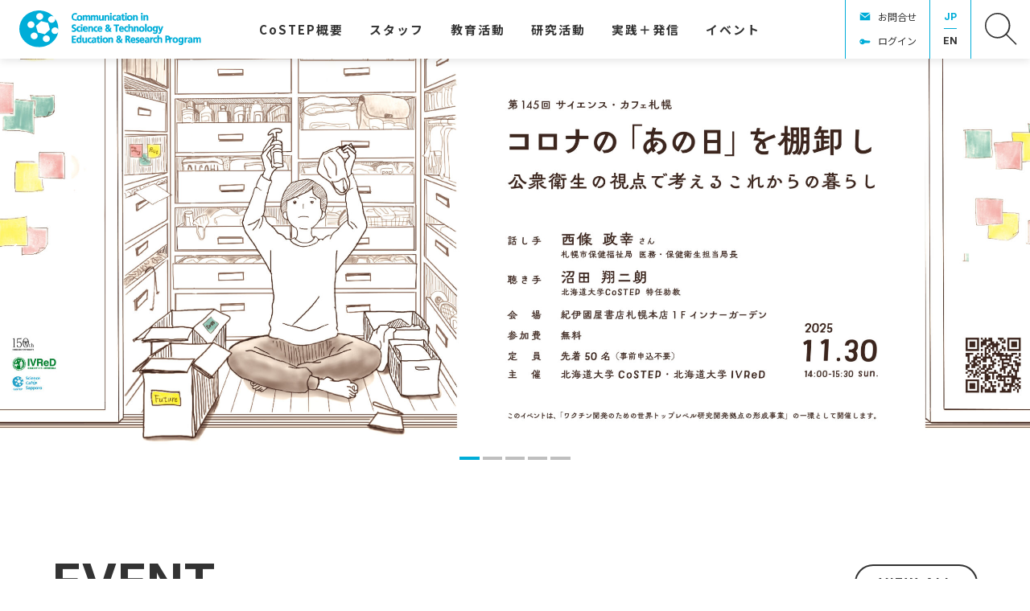

--- FILE ---
content_type: text/html; charset=UTF-8
request_url: https://costep.open-ed.hokudai.ac.jp/?file=%2Fuid000002_61726967613037303231305F322E6D7033
body_size: 11985
content:
<!DOCTYPE html>
<html lang="ja">
<head>
<meta charset="UTF-8">
<meta name="viewport" content="width=device-width, initial-scale=1">
<meta property="og:type" content="website">
<meta property="og:url" content="https://costep.open-ed.hokudai.ac.jp/">
<meta property="og:title" content="CoSTEP - 北海道大学 大学院教育推進機構 科学技術コミュニケーション教育研究部門">
<meta property="og:description" content="北大の科学技術コミュニケーション">
<meta property="og:site_name" content="CoSTEP - 北海道大学 大学院教育推進機構 科学技術コミュニケーション教育研究部門">
<meta property="og:image" content="https://costep.open-ed.hokudai.ac.jp/wp/wp-content/themes/costep_2404/img/share/logo-ogp.png">
<script type="application/ld+json">{"@context":"http:\/\/schema.org","@type":"Organization","name":"CoSTEP - 北海道大学 大学院教育推進機構 科学技術コミュニケーション教育研究部門","url":"https:\/\/costep.open-ed.hokudai.ac.jp","logo":"https:\/\/costep.open-ed.hokudai.ac.jp\/wp\/wp-content\/themes\/costep_2404\/img\/share\/logo.png","sameAs":[["https:\/\/www.youtube.com\/channel\/UCW6BVBfZ2UFdZBru0RZxGdg","","https:\/\/www.facebook.com\/CostepPr\/"]]}</script>
<meta name="description" content="北大の科学技術コミュニケーション">

<link rel="shortcut icon" href="https://costep.open-ed.hokudai.ac.jp/wp/wp-content/themes/costep_2404/img/share/favicon.ico">
<link rel="icon" type="image/png" href="https://costep.open-ed.hokudai.ac.jp/wp/wp-content/themes/costep_2404/img/share/icon-192x192.png">
<link rel="apple-touch-icon" type="image/png" href="https://costep.open-ed.hokudai.ac.jp/wp/wp-content/themes/costep_2404/img/share/apple-touch-icon-180x180.png">

<meta name="google-site-verification" content="" />
<script async src="https://www.googletagmanager.com/gtag/js?id=G-EHJXJJMK8N"></script>
<script>
window.dataLayer = window.dataLayer || [];
function gtag(){dataLayer.push(arguments);}
gtag('js', new Date());
gtag('config', 'G-EHJXJJMK8N');
</script>
<title>CoSTEP &#8211; 北海道大学 大学院教育推進機構 科学技術コミュニケーション教育研究部門</title>
<meta name='robots' content='max-image-preview:large' />
	<style>img:is([sizes="auto" i], [sizes^="auto," i]) { contain-intrinsic-size: 3000px 1500px }</style>
	<link rel='dns-prefetch' href='//fonts.googleapis.com' />
<link rel='dns-prefetch' href='//maxcdn.bootstrapcdn.com' />
<link rel='dns-prefetch' href='//www.googletagmanager.com' />
<link rel='stylesheet' id='wp-block-library-css' href='https://costep.open-ed.hokudai.ac.jp/wp/wp-includes/css/dist/block-library/style.min.css' type='text/css' media='all' />
<style id='classic-theme-styles-inline-css' type='text/css'>
/*! This file is auto-generated */
.wp-block-button__link{color:#fff;background-color:#32373c;border-radius:9999px;box-shadow:none;text-decoration:none;padding:calc(.667em + 2px) calc(1.333em + 2px);font-size:1.125em}.wp-block-file__button{background:#32373c;color:#fff;text-decoration:none}
</style>
<style id='global-styles-inline-css' type='text/css'>
:root{--wp--preset--aspect-ratio--square: 1;--wp--preset--aspect-ratio--4-3: 4/3;--wp--preset--aspect-ratio--3-4: 3/4;--wp--preset--aspect-ratio--3-2: 3/2;--wp--preset--aspect-ratio--2-3: 2/3;--wp--preset--aspect-ratio--16-9: 16/9;--wp--preset--aspect-ratio--9-16: 9/16;--wp--preset--color--black: #000000;--wp--preset--color--cyan-bluish-gray: #abb8c3;--wp--preset--color--white: #ffffff;--wp--preset--color--pale-pink: #f78da7;--wp--preset--color--vivid-red: #cf2e2e;--wp--preset--color--luminous-vivid-orange: #ff6900;--wp--preset--color--luminous-vivid-amber: #fcb900;--wp--preset--color--light-green-cyan: #7bdcb5;--wp--preset--color--vivid-green-cyan: #00d084;--wp--preset--color--pale-cyan-blue: #8ed1fc;--wp--preset--color--vivid-cyan-blue: #0693e3;--wp--preset--color--vivid-purple: #9b51e0;--wp--preset--gradient--vivid-cyan-blue-to-vivid-purple: linear-gradient(135deg,rgba(6,147,227,1) 0%,rgb(155,81,224) 100%);--wp--preset--gradient--light-green-cyan-to-vivid-green-cyan: linear-gradient(135deg,rgb(122,220,180) 0%,rgb(0,208,130) 100%);--wp--preset--gradient--luminous-vivid-amber-to-luminous-vivid-orange: linear-gradient(135deg,rgba(252,185,0,1) 0%,rgba(255,105,0,1) 100%);--wp--preset--gradient--luminous-vivid-orange-to-vivid-red: linear-gradient(135deg,rgba(255,105,0,1) 0%,rgb(207,46,46) 100%);--wp--preset--gradient--very-light-gray-to-cyan-bluish-gray: linear-gradient(135deg,rgb(238,238,238) 0%,rgb(169,184,195) 100%);--wp--preset--gradient--cool-to-warm-spectrum: linear-gradient(135deg,rgb(74,234,220) 0%,rgb(151,120,209) 20%,rgb(207,42,186) 40%,rgb(238,44,130) 60%,rgb(251,105,98) 80%,rgb(254,248,76) 100%);--wp--preset--gradient--blush-light-purple: linear-gradient(135deg,rgb(255,206,236) 0%,rgb(152,150,240) 100%);--wp--preset--gradient--blush-bordeaux: linear-gradient(135deg,rgb(254,205,165) 0%,rgb(254,45,45) 50%,rgb(107,0,62) 100%);--wp--preset--gradient--luminous-dusk: linear-gradient(135deg,rgb(255,203,112) 0%,rgb(199,81,192) 50%,rgb(65,88,208) 100%);--wp--preset--gradient--pale-ocean: linear-gradient(135deg,rgb(255,245,203) 0%,rgb(182,227,212) 50%,rgb(51,167,181) 100%);--wp--preset--gradient--electric-grass: linear-gradient(135deg,rgb(202,248,128) 0%,rgb(113,206,126) 100%);--wp--preset--gradient--midnight: linear-gradient(135deg,rgb(2,3,129) 0%,rgb(40,116,252) 100%);--wp--preset--font-size--small: 13px;--wp--preset--font-size--medium: 20px;--wp--preset--font-size--large: 36px;--wp--preset--font-size--x-large: 42px;--wp--preset--spacing--20: 0.44rem;--wp--preset--spacing--30: 0.67rem;--wp--preset--spacing--40: 1rem;--wp--preset--spacing--50: 1.5rem;--wp--preset--spacing--60: 2.25rem;--wp--preset--spacing--70: 3.38rem;--wp--preset--spacing--80: 5.06rem;--wp--preset--shadow--natural: 6px 6px 9px rgba(0, 0, 0, 0.2);--wp--preset--shadow--deep: 12px 12px 50px rgba(0, 0, 0, 0.4);--wp--preset--shadow--sharp: 6px 6px 0px rgba(0, 0, 0, 0.2);--wp--preset--shadow--outlined: 6px 6px 0px -3px rgba(255, 255, 255, 1), 6px 6px rgba(0, 0, 0, 1);--wp--preset--shadow--crisp: 6px 6px 0px rgba(0, 0, 0, 1);}:where(.is-layout-flex){gap: 0.5em;}:where(.is-layout-grid){gap: 0.5em;}body .is-layout-flex{display: flex;}.is-layout-flex{flex-wrap: wrap;align-items: center;}.is-layout-flex > :is(*, div){margin: 0;}body .is-layout-grid{display: grid;}.is-layout-grid > :is(*, div){margin: 0;}:where(.wp-block-columns.is-layout-flex){gap: 2em;}:where(.wp-block-columns.is-layout-grid){gap: 2em;}:where(.wp-block-post-template.is-layout-flex){gap: 1.25em;}:where(.wp-block-post-template.is-layout-grid){gap: 1.25em;}.has-black-color{color: var(--wp--preset--color--black) !important;}.has-cyan-bluish-gray-color{color: var(--wp--preset--color--cyan-bluish-gray) !important;}.has-white-color{color: var(--wp--preset--color--white) !important;}.has-pale-pink-color{color: var(--wp--preset--color--pale-pink) !important;}.has-vivid-red-color{color: var(--wp--preset--color--vivid-red) !important;}.has-luminous-vivid-orange-color{color: var(--wp--preset--color--luminous-vivid-orange) !important;}.has-luminous-vivid-amber-color{color: var(--wp--preset--color--luminous-vivid-amber) !important;}.has-light-green-cyan-color{color: var(--wp--preset--color--light-green-cyan) !important;}.has-vivid-green-cyan-color{color: var(--wp--preset--color--vivid-green-cyan) !important;}.has-pale-cyan-blue-color{color: var(--wp--preset--color--pale-cyan-blue) !important;}.has-vivid-cyan-blue-color{color: var(--wp--preset--color--vivid-cyan-blue) !important;}.has-vivid-purple-color{color: var(--wp--preset--color--vivid-purple) !important;}.has-black-background-color{background-color: var(--wp--preset--color--black) !important;}.has-cyan-bluish-gray-background-color{background-color: var(--wp--preset--color--cyan-bluish-gray) !important;}.has-white-background-color{background-color: var(--wp--preset--color--white) !important;}.has-pale-pink-background-color{background-color: var(--wp--preset--color--pale-pink) !important;}.has-vivid-red-background-color{background-color: var(--wp--preset--color--vivid-red) !important;}.has-luminous-vivid-orange-background-color{background-color: var(--wp--preset--color--luminous-vivid-orange) !important;}.has-luminous-vivid-amber-background-color{background-color: var(--wp--preset--color--luminous-vivid-amber) !important;}.has-light-green-cyan-background-color{background-color: var(--wp--preset--color--light-green-cyan) !important;}.has-vivid-green-cyan-background-color{background-color: var(--wp--preset--color--vivid-green-cyan) !important;}.has-pale-cyan-blue-background-color{background-color: var(--wp--preset--color--pale-cyan-blue) !important;}.has-vivid-cyan-blue-background-color{background-color: var(--wp--preset--color--vivid-cyan-blue) !important;}.has-vivid-purple-background-color{background-color: var(--wp--preset--color--vivid-purple) !important;}.has-black-border-color{border-color: var(--wp--preset--color--black) !important;}.has-cyan-bluish-gray-border-color{border-color: var(--wp--preset--color--cyan-bluish-gray) !important;}.has-white-border-color{border-color: var(--wp--preset--color--white) !important;}.has-pale-pink-border-color{border-color: var(--wp--preset--color--pale-pink) !important;}.has-vivid-red-border-color{border-color: var(--wp--preset--color--vivid-red) !important;}.has-luminous-vivid-orange-border-color{border-color: var(--wp--preset--color--luminous-vivid-orange) !important;}.has-luminous-vivid-amber-border-color{border-color: var(--wp--preset--color--luminous-vivid-amber) !important;}.has-light-green-cyan-border-color{border-color: var(--wp--preset--color--light-green-cyan) !important;}.has-vivid-green-cyan-border-color{border-color: var(--wp--preset--color--vivid-green-cyan) !important;}.has-pale-cyan-blue-border-color{border-color: var(--wp--preset--color--pale-cyan-blue) !important;}.has-vivid-cyan-blue-border-color{border-color: var(--wp--preset--color--vivid-cyan-blue) !important;}.has-vivid-purple-border-color{border-color: var(--wp--preset--color--vivid-purple) !important;}.has-vivid-cyan-blue-to-vivid-purple-gradient-background{background: var(--wp--preset--gradient--vivid-cyan-blue-to-vivid-purple) !important;}.has-light-green-cyan-to-vivid-green-cyan-gradient-background{background: var(--wp--preset--gradient--light-green-cyan-to-vivid-green-cyan) !important;}.has-luminous-vivid-amber-to-luminous-vivid-orange-gradient-background{background: var(--wp--preset--gradient--luminous-vivid-amber-to-luminous-vivid-orange) !important;}.has-luminous-vivid-orange-to-vivid-red-gradient-background{background: var(--wp--preset--gradient--luminous-vivid-orange-to-vivid-red) !important;}.has-very-light-gray-to-cyan-bluish-gray-gradient-background{background: var(--wp--preset--gradient--very-light-gray-to-cyan-bluish-gray) !important;}.has-cool-to-warm-spectrum-gradient-background{background: var(--wp--preset--gradient--cool-to-warm-spectrum) !important;}.has-blush-light-purple-gradient-background{background: var(--wp--preset--gradient--blush-light-purple) !important;}.has-blush-bordeaux-gradient-background{background: var(--wp--preset--gradient--blush-bordeaux) !important;}.has-luminous-dusk-gradient-background{background: var(--wp--preset--gradient--luminous-dusk) !important;}.has-pale-ocean-gradient-background{background: var(--wp--preset--gradient--pale-ocean) !important;}.has-electric-grass-gradient-background{background: var(--wp--preset--gradient--electric-grass) !important;}.has-midnight-gradient-background{background: var(--wp--preset--gradient--midnight) !important;}.has-small-font-size{font-size: var(--wp--preset--font-size--small) !important;}.has-medium-font-size{font-size: var(--wp--preset--font-size--medium) !important;}.has-large-font-size{font-size: var(--wp--preset--font-size--large) !important;}.has-x-large-font-size{font-size: var(--wp--preset--font-size--x-large) !important;}
:where(.wp-block-post-template.is-layout-flex){gap: 1.25em;}:where(.wp-block-post-template.is-layout-grid){gap: 1.25em;}
:where(.wp-block-columns.is-layout-flex){gap: 2em;}:where(.wp-block-columns.is-layout-grid){gap: 2em;}
:root :where(.wp-block-pullquote){font-size: 1.5em;line-height: 1.6;}
</style>
<link rel='stylesheet' id='theme-style-css' href='https://costep.open-ed.hokudai.ac.jp/wp/wp-content/themes/costep_2404/style.css?fver=20240424065115' type='text/css' media='all' />
<link rel='stylesheet' id='font-material-css' href='https://fonts.googleapis.com/icon?family=Material+Icons' type='text/css' media='all' />
<link rel='stylesheet' id='font-awesome-css' href='https://maxcdn.bootstrapcdn.com/font-awesome/4.7.0/css/font-awesome.min.css' type='text/css' media='all' />
<link rel='stylesheet' id='font-noto-sans-jp-css' href='https://fonts.googleapis.com/css2?family=Noto+Sans+JP%3Awght%40400%3B700&#038;display=swap' type='text/css' media='all' />
<link rel='stylesheet' id='font-inter-css' href='https://fonts.googleapis.com/css2?family=Inter%3Awght%40400%3B700&#038;display=swap' type='text/css' media='all' />
<script type="text/javascript" src="https://costep.open-ed.hokudai.ac.jp/wp/wp-content/themes/costep_2404/lib/stile/js/stile-full.min.js?fver=20240424064903" id="stile-js"></script>
<script type="text/javascript" src="https://costep.open-ed.hokudai.ac.jp/wp/wp-content/themes/costep_2404/lib/stomp/slide-show/slide-show.min.js?fver=20240424064903" id="st-slide-show-js"></script>
<link rel="https://api.w.org/" href="https://costep.open-ed.hokudai.ac.jp/wp-json/" /><link rel="alternate" title="JSON" type="application/json" href="https://costep.open-ed.hokudai.ac.jp/wp-json/wp/v2/pages/2" /><link rel="canonical" href="https://costep.open-ed.hokudai.ac.jp/" />
<link rel='shortlink' href='https://costep.open-ed.hokudai.ac.jp/' />
<link rel="alternate" title="oEmbed (JSON)" type="application/json+oembed" href="https://costep.open-ed.hokudai.ac.jp/wp-json/oembed/1.0/embed?url=https%3A%2F%2Fcostep.open-ed.hokudai.ac.jp%2F" />
<link rel="alternate" title="oEmbed (XML)" type="text/xml+oembed" href="https://costep.open-ed.hokudai.ac.jp/wp-json/oembed/1.0/embed?url=https%3A%2F%2Fcostep.open-ed.hokudai.ac.jp%2F&#038;format=xml" />
<meta name="generator" content="Site Kit by Google 1.165.0" /></head>

<body class="home wp-singular page-template page-template-front-page page-template-front-page-php page page-id-2 page-parent wp-theme-costep_2404 site-lang-ja">
<div id="page" class="site">
	<header id="masthead" class="site-header st-sticky-header st-sticky-header-top" role="banner">

		<div class="site-header-main">
			<h1 class="site-branding">
				<a href="https://costep.open-ed.hokudai.ac.jp" rel="home" class="part-site-branding ja">
	<img class="site-logo" src="https://costep.open-ed.hokudai.ac.jp/wp/wp-content/themes/costep_2404/img/logo.svg">
	<img class="site-title ja" src="https://costep.open-ed.hokudai.ac.jp/wp/wp-content/themes/costep_2404/img/title.svg" alt="CoSTEP - 北海道大学 大学院教育推進機構 科学技術コミュニケーション教育研究部門">
</a>
			</h1>
			<div class="site-navigation">
				<div class="site-global-nav-bar-wrapper">
					<div class="site-global-nav-bar">
						<div class="site-global-nav-bar-inner scroll scroll-shadow">
							<ul class="menu ja"><li id="menu-item-11936" class="br group"><label for="panel-11936-ctrl"><div>CoSTEP<span>概要</span></div></label></li><li id="menu-item-12529" class="group"><label for="panel-12529-ctrl"><div><span>スタッフ</span></div></label></li><li id="menu-item-12371" class="group"><label for="panel-12371-ctrl"><div><span>教育活動</span></div></label></li><li id="menu-item-12667" class="group"><label for="panel-12667-ctrl"><div><span>研究活動</span></div></label></li><li id="menu-item-12459"><a href="https://costep.open-ed.hokudai.ac.jp/news" target=""><div><span>実践</span>＋<span>発信</span></div></a></li><li id="menu-item-12460"><a href="https://costep.open-ed.hokudai.ac.jp/event" target=""><div><span>イベント</span></div></a></li><li id="menu-item-13444" class="separator"><div></div></li></ul>						</div>
					</div>
				</div>

				<div class="site-header-nav screen-only stile-anchor-external">
					<div class="site-header-menu scroll scroll-shadow">
						<ul class="menu ja">
							<li id="menu-item-15379" class="contact"><a href="https://costep.open-ed.hokudai.ac.jp/contact" target="">お問合せ</a></li><li id="menu-item-15705" class="login"><a href="https://costep.open-ed.hokudai.ac.jp/password-page" target="">ログイン</a></li>						</ul>
					</div>
					<div class="site-header-lang">
						<a href="https://costep.open-ed.hokudai.ac.jp" rel="tag" class="current">JP</a><a href="https://costep.open-ed.hokudai.ac.jp/en" rel="tag">EN</a>					</div>
					<div class="site-header-search">
						<a href="https://costep.open-ed.hokudai.ac.jp/search"><img src="https://costep.open-ed.hokudai.ac.jp/wp/wp-content/themes/costep_2404/img/icon-search.svg"></a>
					</div>
				</div>
			</div>
		</div>
		
		<div class="site-global-nav-panel-wrapper screen-only">
			<div id="panel-11936" class="site-global-nav-panel screen-only">
				<ul class="menu"><li id="menu-item-12669" class="separator"><div></div><ul class="menu"><li id="menu-item-12205"><a href="https://costep.open-ed.hokudai.ac.jp/pioneering-the-future" target=""><div><span>拓く</span><span>未来</span></div></a></li><li id="menu-item-35093"><a href="https://costep.open-ed.hokudai.ac.jp/costep%e5%ae%a3%e8%a8%80" target=""><div>CoSTEP<span>宣言</span></div></a></li><li id="menu-item-12206"><a href="https://costep.open-ed.hokudai.ac.jp/messeges" target=""><div><span>ご</span><span>挨拶</span></div></a></li><li id="menu-item-12368"><a href="https://costep.open-ed.hokudai.ac.jp/discover-costep" target=""><div><span>実践活動紹介</span></div></a></li><li id="menu-item-12369"><a href="https://costep.open-ed.hokudai.ac.jp/costep-create-fund" target=""><div>CoSTEP <span>クリエイト</span><span>基金</span></div></a></li><li id="menu-item-12370"><a href="https://costep.open-ed.hokudai.ac.jp/costep-history" target=""><div><span>沿革</span>・<span>受賞歴他</span></div></a></li><li id="menu-item-13983"><a href="https://costep.open-ed.hokudai.ac.jp/tenth-special" target=""><div>2025<span>年</span> CoSTEP20<span>周年</span></div><div>CoSTEP<span>アーカイブ</span></div></a></li></ul></li></ul>			</div>
			<div id="panel-12529" class="site-global-nav-panel screen-only">
				<ul class="menu"><li id="menu-item-12688" class="have-archive separator"><div></div><ul class="menu"><li id="menu-item-12526"><a href="https://costep.open-ed.hokudai.ac.jp/staff/okumoto-motoko" target=""><div><span>奥本素子</span></div></a></li><li id="menu-item-14064"><a href="https://costep.open-ed.hokudai.ac.jp/staff/ikeda-takako" target=""><div><span>池田貴子</span></div></a></li><li id="menu-item-12696"><a href="https://costep.open-ed.hokudai.ac.jp/staff/park-hyunjung" target=""><div><span>朴炫貞</span></div></a></li><li id="menu-item-23943"><a href="https://costep.open-ed.hokudai.ac.jp/staff/furusawa_shozo" target=""><div><span>古澤正三</span></div></a></li><li id="menu-item-24720"><a href="https://costep.open-ed.hokudai.ac.jp/staff/%e5%a4%a7%e5%86%85%e7%94%b0%e7%be%8e%e6%b2%99%e7%b4%80" target=""><div><span>大内田美沙紀</span></div></a></li><li id="menu-item-33042"><a href="https://costep.open-ed.hokudai.ac.jp/staff/沼田翔二朗" target=""><div><span>沼田翔二朗</span></div></a></li><li id="menu-item-33043"><a href="https://costep.open-ed.hokudai.ac.jp/staff/本平航大" target=""><div><span>本平航大</span></div></a></li><li id="menu-item-14059"><a href="https://costep.open-ed.hokudai.ac.jp/staff/hayaoka-eisuke" target=""><div><span>早岡英介</span></div></a></li><li id="menu-item-12777" class="archive"><a href="https://costep.open-ed.hokudai.ac.jp/staff-all" target=""><div><span>スタッフ</span><span>体制</span></div></a></li></ul></li></ul>			</div>
			<div id="panel-12371" class="site-global-nav-panel screen-only">
				<ul class="menu"><li id="menu-item-15433" class="group"><label for="panel-15433-ctrl"><div><span>科学技術</span><span>コミュニケーター</span><span>養成</span><span>プログラム</span></div></label><ul class="menu"><li id="menu-item-15422"><a href="https://costep.open-ed.hokudai.ac.jp/costep-program" target=""><div>CoSTEP<span>の</span><span>教育</span></div></a></li><li id="menu-item-33092"><a href="https://costep.open-ed.hokudai.ac.jp/subject2025" target=""><div><span>開講科目</span></div></a></li><li id="menu-item-12376"><a href="https://costep.open-ed.hokudai.ac.jp/qualifications" target=""><div><span>科学技術</span><span>コミュニケーター</span><span>とは</span></div></a></li><li id="menu-item-12378"><a href="https://costep.open-ed.hokudai.ac.jp/application-guideline" target=""><div><span>受講を</span><span>希望される</span><span>方へ</span></div></a></li><li id="menu-item-12377"><a href="https://costep.open-ed.hokudai.ac.jp/completion-requirements" target=""><div><span>修了要件</span></div></a></li><li id="menu-item-15421"><a href="https://costep.open-ed.hokudai.ac.jp/curriculum" target=""><div>CoSTEP<span>の</span><span>カリキュラム</span></div></a></li><li id="menu-item-12381"><a href="https://costep.open-ed.hokudai.ac.jp/faq" target=""><div><span>よくある</span><span>質問</span></div></a></li></ul></li><li id="menu-item-12538" class="group"><label for="panel-12538-ctrl"><div><span>学部</span>・<span>大学院</span>・<span>連携教育</span>・<span>オンライン</span><span>教育</span></div></label><ul class="menu"><li id="menu-item-12539"><a href="https://costep.open-ed.hokudai.ac.jp/undergraduate-education" target=""><div><span>学部教育</span></div></a></li><li id="menu-item-12540"><a href="https://costep.open-ed.hokudai.ac.jp/postgraduate-education" target=""><div><span>大学院教育</span></div></a></li><li id="menu-item-12541"><a href="https://costep.open-ed.hokudai.ac.jp/collaboration-education" target=""><div><span>連携活動</span></div></a></li><li id="menu-item-12542"><a href="https://costep.open-ed.hokudai.ac.jp/online-education" target=""><div><span>オンライン</span><span>教育</span></div></a></li><li id="menu-item-20208"><a href="https://costep.open-ed.hokudai.ac.jp/news/18660" target=""><div>CoSTEP<span>オンライン</span></div></a></li></ul></li></ul>			</div>
			<div id="panel-12667" class="site-global-nav-panel screen-only">
				<ul class="menu"><li id="menu-item-13446" class="separator"><div></div><ul class="menu"><li id="menu-item-13447"><a href="https://costep.open-ed.hokudai.ac.jp/research-theme" target=""><div><span>研究</span><span>キーワード</span></div></a></li><li id="menu-item-12725"><a href="https://costep.open-ed.hokudai.ac.jp/jjsc" target=""><div><span>学術誌：</span><span>科学技術</span><span>コミュニケーション</span></div></a></li><li id="menu-item-29952"><a href="https://costep.open-ed.hokudai.ac.jp/news/category/research" target=""><div><span>研究成果</span>・<span>メディア</span><span>掲載</span></div></a></li><li id="menu-item-30073"><a href="https://costep.open-ed.hokudai.ac.jp/en/costep-publish" target=""><div>CoSTEP Publish</div></a></li></ul></li></ul>			</div>
			<div id="panel-13444" class="site-global-nav-panel screen-only">
				<ul class="menu"><li id="menu-item-13779"><a href="https://costep.open-ed.hokudai.ac.jp/tenth-special" target=""><div>2025<span>年</span> CoSTEP20<span>周年</span></div><div>CoSTEP<span>アーカイブ</span></div></a></li><li id="menu-item-14032"><a href="https://costep.open-ed.hokudai.ac.jp/tenth-special/10th-greeting" target=""><div><span>ご</span><span>挨拶</span></div></a></li><li id="menu-item-13780"><a href="https://costep.open-ed.hokudai.ac.jp/tenth-article" target=""><div>10<span>周年に</span><span>寄せて</span></div></a></li><li id="menu-item-13441"><a href="https://costep.open-ed.hokudai.ac.jp/tenth-special/album" target=""><div><span>写真で</span><span>振り</span><span>返る</span>CoSTEP</div></a><ul class="menu"><li id="menu-item-13758"><a href="https://costep.open-ed.hokudai.ac.jp/tenth-special/album/y-2005" target=""><div><span>第</span>1<span>期</span> 2005<span>年</span></div></a></li><li id="menu-item-13759"><a href="https://costep.open-ed.hokudai.ac.jp/tenth-special/album/y-2006" target=""><div><span>第</span>2<span>期</span> 2006<span>年</span></div></a></li><li id="menu-item-34507"><a href="https://costep.open-ed.hokudai.ac.jp/tenth-special/album/y-2007" target=""><div><span>第</span>3<span>期</span> 2007<span>年</span></div></a></li><li id="menu-item-34508"><a href="https://costep.open-ed.hokudai.ac.jp/tenth-special/album/y-2008" target=""><div><span>第</span>4<span>期</span> 2008<span>年</span></div></a></li><li id="menu-item-34509"><a href="https://costep.open-ed.hokudai.ac.jp/tenth-special/album/y-2009" target=""><div><span>第</span>5<span>期</span> 2009<span>年</span></div></a></li><li id="menu-item-34510"><a href="https://costep.open-ed.hokudai.ac.jp/tenth-special/album/y-2010" target=""><div><span>第</span>6<span>期</span> 2010<span>年</span></div></a></li><li id="menu-item-34511"><a href="https://costep.open-ed.hokudai.ac.jp/tenth-special/album/y-2011" target=""><div><span>第</span>7<span>期</span> 2011<span>年</span></div></a></li><li id="menu-item-34512"><a href="https://costep.open-ed.hokudai.ac.jp/tenth-special/album/y-2012" target=""><div><span>第</span>8<span>期</span> 2012<span>年</span></div></a></li><li id="menu-item-34513"><a href="https://costep.open-ed.hokudai.ac.jp/tenth-special/album/y-2013" target=""><div><span>第</span>9<span>期</span> 2013<span>年</span></div></a></li><li id="menu-item-34514"><a href="https://costep.open-ed.hokudai.ac.jp/tenth-special/album/y-2014" target=""><div><span>第</span>10<span>期</span> 2014<span>年</span></div></a></li><li id="menu-item-34515"><a href="https://costep.open-ed.hokudai.ac.jp/tenth-special/album/y-2015_11" target=""><div><span>第</span>11<span>期</span> 2015<span>年</span></div></a></li><li id="menu-item-34516"><a href="https://costep.open-ed.hokudai.ac.jp/tenth-special/album/y-2016_12" target=""><div><span>第</span>12<span>期</span> 2016<span>年</span></div></a></li><li id="menu-item-34517"><a href="https://costep.open-ed.hokudai.ac.jp/tenth-special/album/y-2017_13" target=""><div><span>第</span>13<span>期</span> 2017<span>年</span></div></a></li><li id="menu-item-34518"><a href="https://costep.open-ed.hokudai.ac.jp/tenth-special/album/y-2018_14" target=""><div><span>第</span>14<span>期</span> 2018<span>年</span></div></a></li><li id="menu-item-34519"><a href="https://costep.open-ed.hokudai.ac.jp/tenth-special/album/y-2019_15" target=""><div><span>第</span>15<span>期</span> 2019<span>年</span></div></a></li><li id="menu-item-34520"><a href="https://costep.open-ed.hokudai.ac.jp/tenth-special/album/y-2020_16" target=""><div><span>第</span>16<span>期</span> 2020<span>年</span></div></a></li><li id="menu-item-34521"><a href="https://costep.open-ed.hokudai.ac.jp/tenth-special/album/y-2021_17" target=""><div><span>第</span>17<span>期</span> 2021<span>年</span></div></a></li><li id="menu-item-34522"><a href="https://costep.open-ed.hokudai.ac.jp/tenth-special/album/y-2022_18" target=""><div><span>第</span>18<span>期</span> 2022<span>年</span></div></a></li><li id="menu-item-34523"><a href="https://costep.open-ed.hokudai.ac.jp/tenth-special/album/y-2023_19" target=""><div><span>第</span>19<span>期</span> 2023<span>年</span></div></a></li><li id="menu-item-34566"><a href="https://costep.open-ed.hokudai.ac.jp/tenth-special/album/y-2024_20" target=""><div><span>第</span>20<span>期</span> 2024<span>年</span></div></a></li></ul></li><li id="menu-item-13781"><a href="https://costep.open-ed.hokudai.ac.jp/tenth-special/tenth-history" target=""><div>CoSTEP<span>私史</span>｜<span>杉山滋郎</span></div></a><ul class="menu"><li id="menu-item-13760"><a href="https://costep.open-ed.hokudai.ac.jp/tenth-history/80" target=""><div><span>コンセンサス</span><span>会議、</span><span>実現に</span><span>向けて</span></div></a></li><li id="menu-item-13761"><a href="https://costep.open-ed.hokudai.ac.jp/tenth-history/82" target=""><div><span>模擬</span><span>コンセンサス</span><span>会議</span></div></a></li><li id="menu-item-13762"><a href="https://costep.open-ed.hokudai.ac.jp/tenth-history/84" target=""><div><span>北海道主催の</span><span>コンセンサス</span><span>会議</span></div></a></li></ul></li><li id="menu-item-13707"><a href="https://costep.open-ed.hokudai.ac.jp/tenth-special/science-cafe" target=""><div><span>触媒としての</span><span>サイエンス</span>・<span>カフェ</span><span>札幌</span></div></a></li></ul>			</div>
		</div>
	</header>

	<div id="content" class="site-content">
	<div id="primary" class="content-area">
		<main id="main" class="site-main" role="main">

<section class="section full section-visual">
			<section class="st-slide-show ja" id="_slide_show-2">
			<div class="st-slide-show-strip">
				<ul class="st-slide-show-slides">
<li data-img-phone="https://costep.open-ed.hokudai.ac.jp/wp/wp-content/uploads/2025/10/SC145_webbanner-1280x473.jpg" data-img="https://costep.open-ed.hokudai.ac.jp/wp/wp-content/uploads/2025/10/SC145_webbanner-2560x945.jpg"><a href="https://costep.open-ed.hokudai.ac.jp/event/34811"></a></li><li data-img-phone="https://costep.open-ed.hokudai.ac.jp/wp/wp-content/uploads/2025/10/36a87054f5c9ec18d2d2611476052965-1.png" data-img="https://costep.open-ed.hokudai.ac.jp/wp/wp-content/uploads/2025/10/36a87054f5c9ec18d2d2611476052965-1.png"><a href="https://costep.open-ed.hokudai.ac.jp/news/34868"></a></li><li data-img-phone="https://costep.open-ed.hokudai.ac.jp/wp/wp-content/uploads/2024/04/2024_createfund-1280x475.png" data-img="https://costep.open-ed.hokudai.ac.jp/wp/wp-content/uploads/2024/04/2024_createfund.png"><a href="https://costep.open-ed.hokudai.ac.jp/costep-create-fund"></a></li><li data-img-phone="https://costep.open-ed.hokudai.ac.jp/wp/wp-content/uploads/2023/02/SCiBaco_b_new-1280x476.png" data-img="https://costep.open-ed.hokudai.ac.jp/wp/wp-content/uploads/2023/02/SCiBaco_b_new.png"><a href="https://scibaco.net/"></a></li><li data-img-phone="https://costep.open-ed.hokudai.ac.jp/wp/wp-content/uploads/2025/05/anogreenhouse_banner_l.png" data-img="https://costep.open-ed.hokudai.ac.jp/wp/wp-content/uploads/2025/05/anogreenhouse_banner_l.png"><a href="https://www.instagram.com/anogreenhouse/"></a></li>				</ul>
				<div class="st-slide-show-prev"></div>
				<div class="st-slide-show-next"></div>
			</div>
			<div class="st-slide-show-rivets"></div>
			<script>st_slide_show_initialize('_slide_show-2', {"effect_type":"fade","duration_time":8,"transition_time":2,"background_opacity":0.33,"is_picture_scroll":false,"is_random_timing":false,"is_background_visible":false,"is_side_slide_visible":false,"zoom_rate":1});</script>
					</section>
</section>
<article id="post-2" class="entry entry-page entry-front-page post-2 page type-page status-publish hentry">


	
</article>
<section class="section section-latest-event">

	<div class="section-inner">

		<div class="section-top">
			<h2 class="section-title"><span>EVENT</span><span>CoSTEPの扉はみんなにオープン</span></h2>
			<a href="https://costep.open-ed.hokudai.ac.jp/event" class="button-accent">VIEW ALL</a>
		</div>

		<ul class="list-item list-item-event list-item-latest-event">
			<li id="post-34813" class="item item-event upcoming post-34813 event type-event status-publish has-post-thumbnail hentry keyword-283 keyword-science-cafe sticky">
	<a href="https://costep.open-ed.hokudai.ac.jp/event/34813">

		<div class="thumbnail"><div  data-image-id="0"></div></div>
		<div class="content">
			<div class="state">
				<span class="upcoming">SOON</span>
			</div>
			<div class="event-date"><span class="date-item single"><div class="year">2025</div><span class="month">12</span>/<span class="day">19</span></span></div>
			<div class="title stile-kerning"><div>第146回 サイエンス・カフェ札幌 in ＮＨＫ札幌「ようこそ、めくるめく夢の世界へ。－“夢を見る脳”のしくみ」を開催します</div></div>
			<div class="subtitle stile-kerning"></div>
		</div>

	</a>
</li>
<li id="post-34811" class="item item-event upcoming post-34811 event type-event status-publish has-post-thumbnail hentry keyword-283 keyword-science-cafe sticky">
	<a href="https://costep.open-ed.hokudai.ac.jp/event/34811">

		<div class="thumbnail"><div  data-image-id="1"></div></div>
		<div class="content">
			<div class="state">
				<span class="upcoming">SOON</span>
			</div>
			<div class="event-date"><span class="date-item single"><div class="year">2025</div><span class="month">11</span>/<span class="day">30</span></span></div>
			<div class="title stile-kerning"><div>第145回 サイエンス・カフェ札幌「コロナの「あの日」を棚卸し－公衆衛生の視点で考えるこれからの暮らし」を開催します</div></div>
			<div class="subtitle stile-kerning"></div>
		</div>

	</a>
</li>
<li id="post-30849" class="item item-event finished post-30849 event type-event status-publish has-post-thumbnail hentry keyword-writing keyword-dialogue keyword-collaboration-with-outside keyword-research keyword-education-of-costep keyword-art-design keyword-sts sticky">
	<a href="https://costep.open-ed.hokudai.ac.jp/event/30849">

		<div class="thumbnail"><div  data-image-id="2"></div></div>
		<div class="content">
			<div class="state">
				<span class="finished">FIN</span>
			</div>
			<div class="event-date"><span class="date-item begin"><div class="year">2024</div><span class="month">7</span>/<span class="day">31</span></span> <span class="date-item separate">～</span> <span class="date-item end"><div class="year">2025</div><span class="month">8</span>/<span class="day">31</span></span></div>
			<div class="title stile-kerning"><div>CoSTEP20周年記念イベント「CoSTEP宣言」</div></div>
			<div class="subtitle stile-kerning"></div>
		</div>

	</a>
</li>
<li id="post-35078" class="item item-event finished post-35078 event type-event status-publish has-post-thumbnail hentry keyword-dialogue">
	<a href="https://costep.open-ed.hokudai.ac.jp/event/35078">

		<div class="thumbnail"><div  data-image-id="3"></div></div>
		<div class="content">
			<div class="state">
				<span class="finished">FIN</span>
			</div>
			<div class="event-date"><span class="date-item single"><div class="year">2025</div><span class="month">11</span>/<span class="day">8</span></span></div>
			<div class="title stile-kerning"><div>哲学カフェ「バザールとクラブの間で 好きなお店の話をしましょう。」を開催します</div></div>
			<div class="subtitle stile-kerning"></div>
		</div>

	</a>
</li>
		</ul>

	</div>

</section>
<section class="section section-latest-news">

	<div class="section-inner">

		<div class="section-top">
			<h2 class="section-title"><span>NEWS</span><span>実践＋発信</span></h2>
			<a href="https://costep.open-ed.hokudai.ac.jp/news" class="button-accent">VIEW ALL</a>
		</div>

		<ul class="list-item list-item-news list-item-latest-news">
			<li id="post-33975" class="item item-news post-33975 news type-news status-publish has-post-thumbnail hentry news_category-news keyword-283 keyword-science-cafe keyword-dialogue keyword-research sticky">
	<a href="https://costep.open-ed.hokudai.ac.jp/news/33975">

		<div class="thumbnail"><div  data-image-id="4"></div></div>

		<div class="content">
			<div class="category">
				<span class="news_category-news root">お知らせ</span>			</div>
			<div class="date">2025.7.16</div>
			<div class="title stile-kerning"><div>🧭 2025年サイエンス・カフェ札幌情報（随時更新お知らせ）</div></div>
		</div>

	</a>
</li>
<li id="post-35175" class="item item-news post-35175 news type-news status-publish has-post-thumbnail hentry news_category-class-report">
	<a href="https://costep.open-ed.hokudai.ac.jp/news/35175">

		<div class="thumbnail"><div  data-image-id="5"></div></div>

		<div class="content">
			<div class="category">
				<span class="news_category-class-report root">講義レポート</span>			</div>
			<div class="date">2025.11.8</div>
			<div class="title stile-kerning"><div>モジュール4-1 「講義レポート：「協働経験に基づくアジアにおける科学コミュニケーションの方向性」（10/4）Cho Sook-kyoung先生講義レポート</div></div>
		</div>

	</a>
</li>
<li id="post-35136" class="item item-news post-35136 news type-news status-publish has-post-thumbnail hentry news_category-activity keyword-283 keyword-collaboration-with-outside keyword-research keyword-sts">
	<a href="https://costep.open-ed.hokudai.ac.jp/news/35136">

		<div class="thumbnail"><div  data-image-id="6"></div></div>

		<div class="content">
			<div class="category">
				<span class="news_category-activity root">活動報告</span>			</div>
			<div class="date">2025.11.7</div>
			<div class="title stile-kerning"><div>人獣共通感染症研究拠点形成プロジェクト キックオフシンポジウムに登壇</div></div>
		</div>

	</a>
</li>
<li id="post-35140" class="item item-news post-35140 news type-news status-publish has-post-thumbnail hentry news_category-activity keyword-283 keyword-214 keyword-collaboration-with-outside keyword-research keyword-sts">
	<a href="https://costep.open-ed.hokudai.ac.jp/news/35140">

		<div class="thumbnail"><div  data-image-id="7"></div></div>

		<div class="content">
			<div class="category">
				<span class="news_category-activity root">活動報告</span>			</div>
			<div class="date">2025.11.7</div>
			<div class="title stile-kerning"><div>留辺蘂高校にて出張授業を実施</div></div>
		</div>

	</a>
</li>
<li id="post-35052" class="item item-news post-35052 news type-news status-publish has-post-thumbnail hentry news_category-activity keyword-283 keyword-senkac keyword-education-of-costep">
	<a href="https://costep.open-ed.hokudai.ac.jp/news/35052">

		<div class="thumbnail"><div  data-image-id="8"></div></div>

		<div class="content">
			<div class="category">
				<span class="news_category-activity root">活動報告</span>			</div>
			<div class="date">2025.10.29</div>
			<div class="title stile-kerning"><div>2025年度 選科C活動報告</div></div>
		</div>

	</a>
</li>
<li id="post-35026" class="item item-news post-35026 news type-news status-publish has-post-thumbnail hentry news_category-class-report">
	<a href="https://costep.open-ed.hokudai.ac.jp/news/35026">

		<div class="thumbnail"><div  data-image-id="9"></div></div>

		<div class="content">
			<div class="category">
				<span class="news_category-class-report root">講義レポート</span>			</div>
			<div class="date">2025.10.24</div>
			<div class="title stile-kerning"><div>モジュール3-3 「心が通う科学コミュニケーション：「説明義務」対「監視義務」から「共感」という原初の喜びへ」（9/20）河本 宏先生講義レポート</div></div>
		</div>

	</a>
</li>
<li id="post-35005" class="item item-news post-35005 news type-news status-publish has-post-thumbnail hentry news_category-class-report">
	<a href="https://costep.open-ed.hokudai.ac.jp/news/35005">

		<div class="thumbnail"><div  data-image-id="10"></div></div>

		<div class="content">
			<div class="category">
				<span class="news_category-class-report root">講義レポート</span>			</div>
			<div class="date">2025.10.24</div>
			<div class="title stile-kerning"><div>特別講演・モジュール3-1「『未来智への４０年』～北大発科学技術コミュニケーション～」（8/30）毛利衛先生講義レポート</div></div>
		</div>

	</a>
</li>
<li id="post-35138" class="item item-news post-35138 news type-news status-publish has-post-thumbnail hentry news_category-activity keyword-283 keyword-277 keyword-collaboration-with-outside keyword-research keyword-sts">
	<a href="https://costep.open-ed.hokudai.ac.jp/news/35138">

		<div class="thumbnail"><div  data-image-id="11"></div></div>

		<div class="content">
			<div class="category">
				<span class="news_category-activity root">活動報告</span>			</div>
			<div class="date">2025.10.20</div>
			<div class="title stile-kerning"><div>さっぽろ市民カレッジに登壇</div></div>
		</div>

	</a>
</li>
<li id="post-34966" class="item item-news post-34966 news type-news status-publish has-post-thumbnail hentry news_category-activity keyword-283 keyword-a keyword-online">
	<a href="https://costep.open-ed.hokudai.ac.jp/news/34966">

		<div class="thumbnail"><div  data-image-id="12"></div></div>

		<div class="content">
			<div class="category">
				<span class="news_category-activity root">活動報告</span>			</div>
			<div class="date">2025.10.16</div>
			<div class="title stile-kerning"><div>選科A活動報告「タイムセール　〜時間、買いませんか？〜」</div></div>
		</div>

	</a>
</li>
		</ul>

	</div>

</section>
<section class="section section-online">

	<div class="section-inner">

		<div class="section-top">
			<h2 class="section-title"><span>ONLINE</span><span>もっと近くに、もっとつながる</span></h2>
			<a href="https://costep.open-ed.hokudai.ac.jp/news/18660" class="button-accent">VIEW ALL</a>
		</div>

		<ul class="list-item list-item-online">
			<li class="item-online">
				<iframe
					src="https://www.youtube.com/embed/6RgwcgrRbAE"
					width="450"
					height="300"
					frameborder="0"
					allow="accelerometer; autoplay; encrypted-media; gyroscope; picture-in-picture"
					allowfullscreen
				></iframe>
			</li>
			<li class="item-online">
				<iframe
					src="https://www.youtube.com/embed/5xczRb4ov8E"
					width="450"
					height="300"
					frameborder="0"
					allow="accelerometer; autoplay; encrypted-media; gyroscope; picture-in-picture"
					allowfullscreen
				></iframe>
			</li>
			<li class="item-online">
				<iframe
					src="https://www.youtube.com/embed/6tw4mUKjCy8"
					width="450"
					height="300"
					frameborder="0"
					allow="accelerometer; autoplay; encrypted-media; gyroscope; picture-in-picture"
					allowfullscreen
				></iframe>
			</li>
		</ul>

	</div>

</section>
<section class="section section-study">

	<div class="section-inner">

		<div class="section-top">
			<h2 class="section-title"><span>STUDY</span><span>科学技術コミュニケーションて何だろう？</span></h2>
		</div>

		<ul class="list-item list-item-study">
			<li class="item-study">
				<div class="image"><div  style="background-image: url(https://costep.open-ed.hokudai.ac.jp/wp/wp-content/uploads/2021/03/03_Study_kyoiku-1280x853.jpg)"></div></div>
				<div class="content stile"><h4>教育活動</h4>
<p>CoSTEPが養成する人材、それは科学技術コミュニケーターです。科学技術コミュニケーターは、科学技術の専門家と一般市民との間で、科学技術をめぐる社会的諸課題について双方向的なコミュニケーションを確立し、国民各層に科学技術の社会的重要さ、それを学ぶことの意義や楽しさを効果的に伝達する役割を果たせる人です。今日、こうした橋渡しを担う人材が、大学や研究機関のみならず、社会のあらゆる場面で必要とされています。そこでCoSTEPでは、広く社会人に開かれた人材養成プログラムを展開します。</p>
<p style="text-align: center;"><a class="button" href="https://costep.open-ed.hokudai.ac.jp/costep-program">科学技術コミュニケーター養成プログラム</a></p>
<p style="text-align: center;"><a class="button" href="https://costep.open-ed.hokudai.ac.jp/undergraduate-education">学部・大学院・連携教育・オンライン教育</a></p>
</div>
			</li>
			<li class="item-study">
				<div class="image"><div  style="background-image: url(https://costep.open-ed.hokudai.ac.jp/wp/wp-content/uploads/2021/03/02_Study_kenkyu-1280x853.jpg)"></div></div>
				<div class="content stile"><h4>研究活動</h4>
<p>CoSTEPでは、科学技術コミュニケーションの課題や現状の分析、新しい手法の開発、科学技術コミュニケーションの効果など、科学技術コミュニケーションをめぐる研究を行い、また研究を共有する場を提供しています。多様な背景を持った専任スタッフ、そして科学技術コミュニケーション日本初の専門誌「科学技術コミュニケーション」を発行しています。</p>
<p style="text-align: center;"><a class="button" href="https://costep.open-ed.hokudai.ac.jp/research-theme">研究テーマ</a></p>
<p style="text-align: center;"><a class="button" href="https://costep.open-ed.hokudai.ac.jp/jjsc">JJSC：学術誌　科学技術コミュニケーション</a></p>
<p style="text-align: center;"><a class="button" href="https://costep.open-ed.hokudai.ac.jp/news/category/research">研究・メディア掲載</a></p>
<p>&nbsp;</p>
<p>&nbsp;</p>
</div>
			</li>
		</ul>

	</div>

</section>
<section class="section section-staff">

	<div class="section-inner">

		<div class="section-top">
			<h2 class="section-title"><span>STAFF</span><span>みんな違って面白い</span></h2>
		</div>

		<ul class="list-item list-item-staff">
			<li id="post-12136" class="item item-staff post-12136 staff type-staff status-publish has-post-thumbnail hentry">
<a href="https://costep.open-ed.hokudai.ac.jp/staff/okumoto-motoko">
		<div class="thumbnail"><div  style="background-image: url('https://costep.open-ed.hokudai.ac.jp/wp/wp-content/uploads/2021/02/DSCF9483-scaled-e1632891174454-320x394.jpg')"></div></div>
		<div class="content">
			<div class="position">
				部門長/准教授			</div>
			<div class="title stile-kerning"><div>奥本素子</div></div>
		</div>

</a></li>
<li id="post-13827" class="item item-staff post-13827 staff type-staff status-publish has-post-thumbnail hentry">
<a href="https://costep.open-ed.hokudai.ac.jp/staff/ikeda-takako">
		<div class="thumbnail"><div  style="background-image: url('https://costep.open-ed.hokudai.ac.jp/wp/wp-content/uploads/2021/02/SRA03834_fix-320x320.jpg')"></div></div>
		<div class="content">
			<div class="position">
				講師			</div>
			<div class="title stile-kerning"><div>池田貴子</div></div>
		</div>

</a></li>
<li id="post-12692" class="item item-staff post-12692 staff type-staff status-publish has-post-thumbnail hentry">
<a href="https://costep.open-ed.hokudai.ac.jp/staff/park-hyunjung">
		<div class="thumbnail"><div  style="background-image: url('https://costep.open-ed.hokudai.ac.jp/wp/wp-content/uploads/2021/09/DSCF9412-scaled-e1632891277181-320x394.jpg')"></div></div>
		<div class="content">
			<div class="position">
				特任講師			</div>
			<div class="title stile-kerning"><div>朴炫貞</div></div>
		</div>

</a></li>
<li id="post-23873" class="item item-staff post-23873 staff type-staff status-publish has-post-thumbnail hentry">
<a href="https://costep.open-ed.hokudai.ac.jp/staff/furusawa_shozo">
		<div class="thumbnail"><div  style="background-image: url('https://costep.open-ed.hokudai.ac.jp/wp/wp-content/uploads/2022/03/DSCF9433-320x427.jpg')"></div></div>
		<div class="content">
			<div class="position">
				特任講師			</div>
			<div class="title stile-kerning"><div>古澤正三</div></div>
		</div>

</a></li>
<li id="post-33036" class="item item-staff post-33036 staff type-staff status-publish has-post-thumbnail hentry">
<a href="https://costep.open-ed.hokudai.ac.jp/staff/%e6%b2%bc%e7%94%b0%e7%bf%94%e4%ba%8c%e6%9c%97">
		<div class="thumbnail"><div  style="background-image: url('https://costep.open-ed.hokudai.ac.jp/wp/wp-content/uploads/2025/04/numata_2025-320x365.jpg')"></div></div>
		<div class="content">
			<div class="position">
				特任助教			</div>
			<div class="title stile-kerning"><div>沼田翔二朗</div></div>
		</div>

</a></li>
<li id="post-24668" class="item item-staff post-24668 staff type-staff status-publish has-post-thumbnail hentry">
<a href="https://costep.open-ed.hokudai.ac.jp/staff/ouchida_misaki">
		<div class="thumbnail"><div  style="background-image: url('https://costep.open-ed.hokudai.ac.jp/wp/wp-content/uploads/2022/07/ph_OuchidaMisaki-320x320.jpg')"></div></div>
		<div class="content">
			<div class="position">
				特任助教			</div>
			<div class="title stile-kerning"><div>大内田美沙紀</div></div>
		</div>

</a></li>
<li id="post-33009" class="item item-staff post-33009 staff type-staff status-publish has-post-thumbnail hentry">
<a href="https://costep.open-ed.hokudai.ac.jp/staff/%e6%9c%ac%e5%b9%b3%e8%88%aa%e5%a4%a7">
		<div class="thumbnail"><div  style="background-image: url('https://costep.open-ed.hokudai.ac.jp/wp/wp-content/uploads/2025/04/motohira_2025-320x365.jpg')"></div></div>
		<div class="content">
			<div class="position">
				特任助教			</div>
			<div class="title stile-kerning"><div>本平航大</div></div>
		</div>

</a></li>
<li id="post-13847" class="item item-staff post-13847 staff type-staff status-publish has-post-thumbnail hentry">
<a href="https://costep.open-ed.hokudai.ac.jp/staff/hayaoka-eisuke">
		<div class="thumbnail"><div  style="background-image: url('https://costep.open-ed.hokudai.ac.jp/wp/wp-content/uploads/2021/02/DSCF9349-320x320.jpg')"></div></div>
		<div class="content">
			<div class="position">
				客員教授			</div>
			<div class="title stile-kerning"><div>早岡英介</div></div>
		</div>

</a></li>
<li id="post-13851" class="item item-staff post-13851 staff type-staff status-publish has-post-thumbnail hentry">
<a href="https://costep.open-ed.hokudai.ac.jp/staff/ono-yukiko">
		<div class="thumbnail"><div  style="background-image: url('https://costep.open-ed.hokudai.ac.jp/wp/wp-content/uploads/2021/02/suzumari-320x322.jpg')"></div></div>
		<div class="content">
			<div class="position">
				事務補助員			</div>
			<div class="title stile-kerning"><div>鈴木真理子</div></div>
		</div>

</a></li>
<li id="post-33040" class="item item-staff post-33040 staff type-staff status-publish has-post-thumbnail hentry">
<a href="https://costep.open-ed.hokudai.ac.jp/staff/%e7%a6%8f%e6%b4%a5%e5%9c%ad%e4%bd%91">
		<div class="thumbnail"><div  style="background-image: url('https://costep.open-ed.hokudai.ac.jp/wp/wp-content/uploads/2025/04/fukutsu_2025-320x365.jpg')"></div></div>
		<div class="content">
			<div class="position">
				技術補助員			</div>
			<div class="title stile-kerning"><div>福津圭佑</div></div>
		</div>

</a></li>
<li id="post-13854" class="item item-staff post-13854 staff type-staff status-publish has-post-thumbnail hentry">
<a href="https://costep.open-ed.hokudai.ac.jp/staff/odajima-tomomi">
		<div class="thumbnail"><div  style="background-image: url('https://costep.open-ed.hokudai.ac.jp/wp/wp-content/uploads/2021/02/SRA03716_fix-320x320.jpg')"></div></div>
		<div class="content">
			<div class="position">
				事務補助員			</div>
			<div class="title stile-kerning"><div>小田島友美</div></div>
		</div>

</a></li>
<li id="post-21557" class="item item-staff post-21557 staff type-staff status-publish has-post-thumbnail hentry">
<a href="https://costep.open-ed.hokudai.ac.jp/staff/costepfellow">
		<div class="thumbnail"><div  style="background-image: url('https://costep.open-ed.hokudai.ac.jp/wp/wp-content/uploads/2022/02/3rdmember-320x322.png')"></div></div>
		<div class="content">
			<div class="position">
				第3のメンバー			</div>
			<div class="title stile-kerning"><div>CoSTEPフェロー</div></div>
		</div>

</a></li>
		</ul>

	</div>

</section>
<section class="section section-join-us">
	<div class="section-inner">
		<div class="section-top">
			<h2 class="section-title"><span>JOIN US</span><span>もっと知りたいCoSTEPのこと</span></h2>
		</div>

		<ul class="list-item list-item-join-us">
			<li class="item item-join-us">
				<a href="https://costep.open-ed.hokudai.ac.jp/like_hokudai/">
					<div class="image"><div  style="background-image: url(https://costep.open-ed.hokudai.ac.jp/wp/wp-content/uploads/2021/03/04_join_iine-320x320.png)"></div></div>
					<div class="title">いいね！Hokudai</div>
					<div class="content">北海道大学の魅力を共有し、<br />
学内外に発信するためのFBページ</div>
				</a>
			</li>
			<li class="item item-join-us">
				<a href="https://costep.open-ed.hokudai.ac.jp/jjsc">
					<div class="image"><div  style="background-image: url(https://costep.open-ed.hokudai.ac.jp/wp/wp-content/uploads/2021/03/05_join_jjsc-320x320.png)"></div></div>
					<div class="title">JJSC</div>
					<div class="content">JJSCは、日本初の学術誌<br />
科学技術コミュニケーションジャーナル</div>
				</a>
			</li>
			<li class="item item-join-us">
				<a href="https://costep.open-ed.hokudai.ac.jp/password-page">
					<div class="image"><div  style="background-image: url(https://costep.open-ed.hokudai.ac.jp/wp/wp-content/uploads/2021/03/06_join_pass-320x320.png)"></div></div>
					<div class="title">パスワードページ</div>
					<div class="content">受講者限定のページでは<br />
講義のスケジュールなどが確認できます</div>
				</a>
			</li>
			<li class="item item-join-us">
				<a href="https://costep.open-ed.hokudai.ac.jp/consultation-counter">
					<div class="image"><div  style="background-image: url(https://costep.open-ed.hokudai.ac.jp/wp/wp-content/uploads/2021/03/07_join_contact-320x320.png)"></div></div>
					<div class="title">相談窓口</div>
					<div class="content">科学技術コミュニケーション活動に<br />
関するご相談はこちら</div>
				</a>
			</li>
		</ul>

	</div>

</section>

		</main>
	</div>
	</div><!-- #content -->

	<footer id="colophon" class="site-footer" role="contentinfo">
		<div class="site-footer-column">
			<div class="site-footer-column-inner left">
				<div class="site-footer-branding">
					<a href="https://costep.open-ed.hokudai.ac.jp" rel="home" class="part-site-branding ja">
	<img class="site-title ja" src="https://costep.open-ed.hokudai.ac.jp/wp/wp-content/themes/costep_2404/img/title-footer.svg" alt="CoSTEP - 北海道大学 大学院教育推進機構 科学技術コミュニケーション教育研究部門">
</a>
					<div class="address ja">〒060-0817 北海道札幌市北区北17条西8丁目<br />
北海道大学 高等教育推進機構 N163A室</div>
				</div>
				<div class="site-footer-nav stile-anchor-external">
					<ul class="menu"><li id="menu-item-11939"><a href="https://costep.open-ed.hokudai.ac.jp/contact" target="">お問合せ・アクセス</a></li><li id="menu-item-12461"><a href="https://costep.open-ed.hokudai.ac.jp/consultation-counter" target="">相談窓口</a></li><li id="menu-item-12464"><a href="https://costep.open-ed.hokudai.ac.jp/password-page" target="">パスワードページ</a></li><li id="menu-item-25313"><a href="https://costep.open-ed.hokudai.ac.jp/site-policy" target="">サイトポリシー</a></li></ul>				</div>
			</div>
			<div class="site-footer-column-inner right">
				<div class="column">
					<div class="site-footer-official-sns screen-only">
						<span>Official SNS</span>
						<ul class="list-official-sns">
	<li><a href="https://www.facebook.com/CostepPr/" title="Official Facebook"></a></li>
	<li><a href="https://www.youtube.com/channel/UCW6BVBfZ2UFdZBru0RZxGdg" title="Official YouTube"></a></li>
</ul>
					</div>
					<div class="site-footer-official-sns screen-only">
						<span>Share</span>
						<ul class="aside-share-list">
	<li><a class="fb" href="http://www.facebook.com/sharer.php?u=https://costep.open-ed.hokudai.ac.jp/&amp;t=CoSTEP - 北海道大学 大学院教育推進機構 科学技術コミュニケーション教育研究部門"></a></li>
	<li><a class="tw" href="http://twitter.com/intent/tweet?url=https://costep.open-ed.hokudai.ac.jp/&amp;text=CoSTEP - 北海道大学 大学院教育推進機構 科学技術コミュニケーション教育研究部門"></a></li>
</ul>

						<div class="site-footer-misc"><a id="back-to-top" class="hidden" href="#top"></a></div>
					</div>
				</div>
				<div class="copyright"><p>© Hokkaido University CoSTEP </p></div>
			</div>
		</div>
	
	</footer>

</div><!-- #page -->

<style>@media (max-width: 599px) {*[data-image-id='0'] {background-image: url('https://costep.open-ed.hokudai.ac.jp/wp/wp-content/uploads/1990/10/SC146_A5_omoteFinaladd-320x449.jpg');}}@media (min-width: 600px) {*[data-image-id='0'] {background-image: url('https://costep.open-ed.hokudai.ac.jp/wp/wp-content/uploads/1990/10/SC146_A5_omoteFinaladd-480x673.jpg');}}@media (max-width: 599px) {*[data-image-id='1'] {background-image: url('https://costep.open-ed.hokudai.ac.jp/wp/wp-content/uploads/1980/10/SC145_flyer_final_omote_waku-320x454.jpg');}}@media (min-width: 600px) {*[data-image-id='1'] {background-image: url('https://costep.open-ed.hokudai.ac.jp/wp/wp-content/uploads/1980/10/SC145_flyer_final_omote_waku-480x681.jpg');}}@media (max-width: 599px) {*[data-image-id='2'] {background-image: url('https://costep.open-ed.hokudai.ac.jp/wp/wp-content/uploads/2024/07/20th_poster_endless02-320x454.png');}}@media (min-width: 600px) {*[data-image-id='2'] {background-image: url('https://costep.open-ed.hokudai.ac.jp/wp/wp-content/uploads/2024/07/20th_poster_endless02-480x681.png');}}@media (max-width: 599px) {*[data-image-id='3'] {background-image: url('https://costep.open-ed.hokudai.ac.jp/wp/wp-content/uploads/2025/10/20251108_ju_talk_CoSTEP-320x451.png');}}@media (min-width: 600px) {*[data-image-id='3'] {background-image: url('https://costep.open-ed.hokudai.ac.jp/wp/wp-content/uploads/2025/10/20251108_ju_talk_CoSTEP-480x677.png');}}@media (max-width: 599px) {*[data-image-id='4'] {background-image: url('https://costep.open-ed.hokudai.ac.jp/wp/wp-content/uploads/2025/07/sc_sum-320x225.png');}}@media (min-width: 600px) {*[data-image-id='4'] {background-image: url('https://costep.open-ed.hokudai.ac.jp/wp/wp-content/uploads/2025/07/sc_sum-480x338.png');}}@media (max-width: 599px) {*[data-image-id='5'] {background-image: url('https://costep.open-ed.hokudai.ac.jp/wp/wp-content/uploads/2025/11/DSC_9426-320x213.jpg');}}@media (min-width: 600px) {*[data-image-id='5'] {background-image: url('https://costep.open-ed.hokudai.ac.jp/wp/wp-content/uploads/2025/11/DSC_9426-480x320.jpg');}}@media (max-width: 599px) {*[data-image-id='6'] {background-image: url('https://costep.open-ed.hokudai.ac.jp/wp/wp-content/uploads/2025/11/20251010_NTDs02-320x180.jpg');}}@media (min-width: 600px) {*[data-image-id='6'] {background-image: url('https://costep.open-ed.hokudai.ac.jp/wp/wp-content/uploads/2025/11/20251010_NTDs02-480x270.jpg');}}@media (max-width: 599px) {*[data-image-id='7'] {background-image: url('https://costep.open-ed.hokudai.ac.jp/wp/wp-content/uploads/2025/11/20251029_rubeshibe-320x180.jpg');}}@media (min-width: 600px) {*[data-image-id='7'] {background-image: url('https://costep.open-ed.hokudai.ac.jp/wp/wp-content/uploads/2025/11/20251029_rubeshibe-480x270.jpg');}}@media (max-width: 599px) {*[data-image-id='8'] {background-image: url('https://costep.open-ed.hokudai.ac.jp/wp/wp-content/uploads/2025/10/2025SenkaC_15-320x185.jpg');}}@media (min-width: 600px) {*[data-image-id='8'] {background-image: url('https://costep.open-ed.hokudai.ac.jp/wp/wp-content/uploads/2025/10/2025SenkaC_15-480x277.jpg');}}@media (max-width: 599px) {*[data-image-id='9'] {background-image: url('https://costep.open-ed.hokudai.ac.jp/wp/wp-content/uploads/2025/10/0VYYpcvu-320x241.jpg');}}@media (min-width: 600px) {*[data-image-id='9'] {background-image: url('https://costep.open-ed.hokudai.ac.jp/wp/wp-content/uploads/2025/10/0VYYpcvu-480x361.jpg');}}@media (max-width: 599px) {*[data-image-id='10'] {background-image: url('https://costep.open-ed.hokudai.ac.jp/wp/wp-content/uploads/2025/10/20250830_367-320x213.jpg');}}@media (min-width: 600px) {*[data-image-id='10'] {background-image: url('https://costep.open-ed.hokudai.ac.jp/wp/wp-content/uploads/2025/10/20250830_367-480x320.jpg');}}@media (max-width: 599px) {*[data-image-id='11'] {background-image: url('https://costep.open-ed.hokudai.ac.jp/wp/wp-content/uploads/2025/11/20251017_chieria01-320x180.jpg');}}@media (min-width: 600px) {*[data-image-id='11'] {background-image: url('https://costep.open-ed.hokudai.ac.jp/wp/wp-content/uploads/2025/11/20251017_chieria01-480x270.jpg');}}@media (max-width: 599px) {*[data-image-id='12'] {background-image: url('https://costep.open-ed.hokudai.ac.jp/wp/wp-content/uploads/2025/10/2025_senA_2_title-320x229.png');}}@media (min-width: 600px) {*[data-image-id='12'] {background-image: url('https://costep.open-ed.hokudai.ac.jp/wp/wp-content/uploads/2025/10/2025_senA_2_title-480x343.png');}}</style><script type="speculationrules">
{"prefetch":[{"source":"document","where":{"and":[{"href_matches":"\/*"},{"not":{"href_matches":["\/wp\/wp-*.php","\/wp\/wp-admin\/*","\/wp\/wp-content\/uploads\/*","\/wp\/wp-content\/*","\/wp\/wp-content\/plugins\/*","\/wp\/wp-content\/themes\/costep_2404\/*","\/*\\?(.+)"]}},{"not":{"selector_matches":"a[rel~=\"nofollow\"]"}},{"not":{"selector_matches":".no-prefetch, .no-prefetch a"}}]},"eagerness":"conservative"}]}
</script>
<script type="text/javascript" src="https://costep.open-ed.hokudai.ac.jp/wp/wp-content/themes/costep_2404/lib/stool/js/structure/sticky-header-fixed.min.js?fver=20240424064905" id="sticky-header-js"></script>
<script type="text/javascript" src="https://costep.open-ed.hokudai.ac.jp/wp/wp-content/themes/costep_2404/js/global-nav.min.js?fver=20240424064855" id="global-nav-js"></script>
<script type="text/javascript" src="https://costep.open-ed.hokudai.ac.jp/wp/wp-content/themes/costep_2404/js/back-to-top.min.js?fver=20240424064855" id="back-to-top-js"></script>
<script type="text/javascript" src="https://costep.open-ed.hokudai.ac.jp/wp/wp-content/themes/costep_2404/js/scroll-shadow.min.js?fver=20240424064855" id="scroll-shadow-js"></script>
<script type="text/javascript" src="https://costep.open-ed.hokudai.ac.jp/wp/wp-content/themes/costep_2404/js/category-nav.min.js?fver=20240424064855" id="category-nav-js"></script>
<script type="text/javascript" src="https://costep.open-ed.hokudai.ac.jp/wp/wp-content/themes/costep_2404/js/pulldown.min.js?fver=20240424064855" id="pulldown-js"></script>
<script type="text/javascript" src="https://costep.open-ed.hokudai.ac.jp/wp/wp-content/themes/costep_2404/js/toggle.min.js?fver=20240424064855" id="toggle-js"></script>
<script type="text/javascript" src="https://costep.open-ed.hokudai.ac.jp/wp/wp-content/themes/costep_2404/js/remove-duplicate-id.min.js?fver=20240424064855" id="remove-duplicate-id-js"></script>

</body>
</html>


--- FILE ---
content_type: text/css
request_url: https://costep.open-ed.hokudai.ac.jp/wp/wp-content/themes/costep_2404/style.css?fver=20240424065115
body_size: 35243
content:
/*!
Theme Name: CoSTEP_2404.20240424
Theme URI: http://www.stxst.com/
Author: Space-Time Inc.
Author URI: http://www.stxst.com/
Description: Theme for Websites
Version: 2024-04-24
Text Domain: default
Tags: education
*/@import"https://fonts.googleapis.com/css?family=Open+Sans:400,400i,700,700i&display=swap";@import"https://fonts.googleapis.com/css?family=Spectral:300,300i,600,600i&display=swap";html,body,h1,h2,h3,h4,h5,h6,a,p,span,em,small,strong,sub,sup,mark,del,ins,strike,abbr,dfn,blockquote,q,cite,code,pre,ol,ul,li,dl,dt,dd,div,hr,section,article,main,aside,nav,header,hgroup,footer,img,figure,figcaption,address,time,audio,video,canvas,iframe,details,summary,fieldset,form,label,legend,table,caption,tbody,tfoot,thead,tr,th,td{margin:0;padding:0;border:0}html{box-sizing:border-box}*,*::before,*::after{box-sizing:inherit;background-repeat:no-repeat}main{display:block}html{line-height:1;-webkit-text-size-adjust:100%;word-wrap:break-word;overflow-wrap:break-word;-moz-tab-size:4;tab-size:4}*{font-size:inherit;font-family:inherit;line-height:inherit}a,a:visited{color:inherit}a{text-decoration:none}h1,h2,h3,h4,h5,h6{font-size:100%;font-weight:normal}mark{color:inherit;background-color:inherit}address{font-style:inherit}code,kbd,samp,pre{font-size:1em}ol[class],ul[class]{list-style:none}table{border-collapse:collapse;border-spacing:0}td,th{text-align:left}img,iframe,embed,object,audio,video{max-width:100%;height:auto;border:none}button,input,select,textarea{border-radius:0}button,[type=button],[type=reset],[type=submit],[role=button]{cursor:pointer}[disabled]{cursor:default}button,input,optgroup,select,textarea{font:inherit;margin:0}button,input,select,textarea{border:1px solid WindowFrame;color:inherit}button,input{line-height:1;overflow:visible}button,select{text-transform:none}button,[type=button],[type=reset],[type=submit]{-webkit-appearance:button}button::-moz-focus-inner,[type=button]::-moz-focus-inner,[type=reset]::-moz-focus-inner,[type=submit]::-moz-focus-inner{border-style:none;padding:0}button:-moz-focusring,[type=button]:-moz-focusring,[type=reset]:-moz-focusring,[type=submit]:-moz-focusring{outline:1px dotted ButtonText}[type=search]{-webkit-appearance:none;outline-offset:-2px}[type=search]::-webkit-search-decoration{-webkit-appearance:none}[type=number]{width:auto}[type=range]{padding:0}select{-webkit-appearance:none;-moz-appearance:none}select::-ms-expand{display:none}select::-ms-value{color:currentColor}textarea{overflow:auto;resize:vertical}legend{border:0;color:inherit;display:table;max-width:100%;white-space:normal}progress{display:inline-block;vertical-align:baseline}:-ms-input-placeholder{color:inherit;opacity:.54}::-webkit-file-upload-button{-webkit-appearance:button;font:inherit}@font-face{font-family:"Yu Gothic C";font-weight:100;src:local("Yu Gothic Medium"),local("YuGothic-Medium"),local("YuGothic-Regular")}@font-face{font-family:"Yu Gothic C";font-weight:200;src:local("Yu Gothic Medium"),local("YuGothic-Medium"),local("YuGothic-Regular")}@font-face{font-family:"Yu Gothic C";font-weight:300;src:local("Yu Gothic Medium"),local("YuGothic-Medium"),local("YuGothic-Regular")}@font-face{font-family:"Yu Gothic C";font-weight:400;src:local("Yu Gothic Medium"),local("YuGothic-Medium"),local("YuGothic-Regular")}@font-face{font-family:"Yu Gothic C";font-weight:normal;src:local("Yu Gothic Medium"),local("YuGothic-Medium"),local("YuGothic-Regular")}@font-face{font-family:"Yu Gothic C";font-weight:bold;src:local("Yu Gothic Bold"),local("YuGothic-Bold")}@font-face{font-family:"Yu Mincho";font-weight:100;src:local("Yu Mincho Regular"),local("YuMincho-Regular")}@font-face{font-family:"Yu Mincho";font-weight:200;src:local("Yu Mincho Regular"),local("YuMincho-Regular")}@font-face{font-family:"Yu Mincho";font-weight:300;src:local("Yu Mincho Regular"),local("YuMincho-Regular")}@font-face{font-family:"Yu Mincho";font-weight:400;src:local("Yu Mincho Regular"),local("YuMincho-Regular")}@font-face{font-family:"Yu Mincho";font-weight:normal;src:local("Yu Mincho Regular"),local("YuMincho-Regular")}@font-face{font-family:"Yu Mincho";font-weight:bold;src:local("Yu Mincho Demibold"),local("YuMincho-Demibold")}@font-face{font-family:Meiryo;font-weight:normal;src:local("Meiryo")}@font-face{font-family:Meiryo;font-weight:bold;src:local("Meiryo Bold")}@font-face{font-family:"HG Mincho";font-weight:normal;src:local("HGMinchoB")}@font-face{font-family:"HG Mincho";font-weight:bold;src:local("HGMinchoE")}.visually-hidden{position:absolute;width:1px;height:1px;overflow:hidden;border:0;padding:0;clip:rect(0 0 0 0);clip-path:inset(50%);margin:-1px;white-space:nowrap}@media(prefers-reduced-motion: reduce){*,*::before,*::after{animation-duration:.01ms !important;animation-iteration-count:1 !important;transition-duration:.01ms !important;scroll-behavior:auto !important}}.stile .tab-page>div>div+div,.widget_text .textwidget .tab-page>div>div+div,.stile .pseudo-tab-page>div+div,.widget_text .textwidget .pseudo-tab-page>div+div,.stile .column-2>*>div+div,.widget_text .textwidget .column-2>*>div+div,.stile .column-3>*>div+div,.widget_text .textwidget .column-3>*>div+div,.stile .column-4>*>div+div,.widget_text .textwidget .column-4>*>div+div,.stile .card-2>*>div+div,.widget_text .textwidget .card-2>*>div+div,.stile .card-3>*>div+div,.widget_text .textwidget .card-3>*>div+div,.stile .card-4>*>div+div,.widget_text .textwidget .card-4>*>div+div,.stile div.frame blockquote>div+div,.stile div.frame-alt blockquote>div+div,.stile blockquote>div+div,.widget_text .textwidget blockquote>div+div,.stile div.frame>div+div,.stile div.frame-alt>div+div,.widget_text .textwidget div.frame>div+div,.widget_text .textwidget div.frame-alt>div+div,.stile>div+div,.widget_text .textwidget>div+div{margin-top:2rem}.stile div.frame .tab-page>div>*:first-child.alignleft+*:not([class]),.stile div.frame-alt .tab-page>div>*:first-child.alignleft+*:not([class]),.widget_text .textwidget div.frame .tab-page>div>*:first-child.alignleft+*:not([class]),.widget_text .textwidget div.frame-alt .tab-page>div>*:first-child.alignleft+*:not([class]),.stile .tab-page>div>*:first-child.alignleft+*:not([class]),.widget_text .textwidget .tab-page>div>*:first-child.alignleft+*:not([class]),.stile div.frame .pseudo-tab-page>*:first-child.alignleft+*:not([class]),.stile div.frame-alt .pseudo-tab-page>*:first-child.alignleft+*:not([class]),.widget_text .textwidget div.frame .pseudo-tab-page>*:first-child.alignleft+*:not([class]),.widget_text .textwidget div.frame-alt .pseudo-tab-page>*:first-child.alignleft+*:not([class]),.stile .pseudo-tab-page>*:first-child.alignleft+*:not([class]),.widget_text .textwidget .pseudo-tab-page>*:first-child.alignleft+*:not([class]),.stile div.frame .column-2>*>*:first-child.alignleft+*:not([class]),.stile div.frame-alt .column-2>*>*:first-child.alignleft+*:not([class]),.widget_text .textwidget div.frame .column-2>*>*:first-child.alignleft+*:not([class]),.widget_text .textwidget div.frame-alt .column-2>*>*:first-child.alignleft+*:not([class]),.stile .column-2>*>*:first-child.alignleft+*:not([class]),.widget_text .textwidget .column-2>*>*:first-child.alignleft+*:not([class]),.stile div.frame .column-3>*>*:first-child.alignleft+*:not([class]),.stile div.frame-alt .column-3>*>*:first-child.alignleft+*:not([class]),.widget_text .textwidget div.frame .column-3>*>*:first-child.alignleft+*:not([class]),.widget_text .textwidget div.frame-alt .column-3>*>*:first-child.alignleft+*:not([class]),.stile .column-3>*>*:first-child.alignleft+*:not([class]),.widget_text .textwidget .column-3>*>*:first-child.alignleft+*:not([class]),.stile div.frame .column-4>*>*:first-child.alignleft+*:not([class]),.stile div.frame-alt .column-4>*>*:first-child.alignleft+*:not([class]),.widget_text .textwidget div.frame .column-4>*>*:first-child.alignleft+*:not([class]),.widget_text .textwidget div.frame-alt .column-4>*>*:first-child.alignleft+*:not([class]),.stile .column-4>*>*:first-child.alignleft+*:not([class]),.widget_text .textwidget .column-4>*>*:first-child.alignleft+*:not([class]),.stile div.frame .card-2>*>*:first-child.alignleft+*:not([class]),.stile div.frame-alt .card-2>*>*:first-child.alignleft+*:not([class]),.widget_text .textwidget div.frame .card-2>*>*:first-child.alignleft+*:not([class]),.widget_text .textwidget div.frame-alt .card-2>*>*:first-child.alignleft+*:not([class]),.stile .card-2>*>*:first-child.alignleft+*:not([class]),.widget_text .textwidget .card-2>*>*:first-child.alignleft+*:not([class]),.stile div.frame .card-3>*>*:first-child.alignleft+*:not([class]),.stile div.frame-alt .card-3>*>*:first-child.alignleft+*:not([class]),.widget_text .textwidget div.frame .card-3>*>*:first-child.alignleft+*:not([class]),.widget_text .textwidget div.frame-alt .card-3>*>*:first-child.alignleft+*:not([class]),.stile .card-3>*>*:first-child.alignleft+*:not([class]),.widget_text .textwidget .card-3>*>*:first-child.alignleft+*:not([class]),.stile div.frame .card-4>*>*:first-child.alignleft+*:not([class]),.stile div.frame-alt .card-4>*>*:first-child.alignleft+*:not([class]),.widget_text .textwidget div.frame .card-4>*>*:first-child.alignleft+*:not([class]),.widget_text .textwidget div.frame-alt .card-4>*>*:first-child.alignleft+*:not([class]),.stile .card-4>*>*:first-child.alignleft+*:not([class]),.widget_text .textwidget .card-4>*>*:first-child.alignleft+*:not([class]),.stile div.frame blockquote>*:first-child.alignleft+*:not([class]),.stile div.frame-alt blockquote>*:first-child.alignleft+*:not([class]),.widget_text .textwidget div.frame blockquote>*:first-child.alignleft+*:not([class]),.widget_text .textwidget div.frame-alt blockquote>*:first-child.alignleft+*:not([class]),.stile blockquote>*:first-child.alignleft+*:not([class]),.widget_text .textwidget blockquote>*:first-child.alignleft+*:not([class]),.stile div.frame>*:first-child.alignleft+*:not([class]),.stile div.frame-alt>*:first-child.alignleft+*:not([class]),.widget_text .textwidget div.frame>*:first-child.alignleft+*:not([class]),.widget_text .textwidget div.frame-alt>*:first-child.alignleft+*:not([class]),.stile>*:first-child.alignleft+*:not([class]),.widget_text .textwidget>*:first-child.alignleft+*:not([class]),.stile div.frame .tab-page>div>*:first-child.alignright+*:not([class]),.stile div.frame-alt .tab-page>div>*:first-child.alignright+*:not([class]),.widget_text .textwidget div.frame .tab-page>div>*:first-child.alignright+*:not([class]),.widget_text .textwidget div.frame-alt .tab-page>div>*:first-child.alignright+*:not([class]),.stile .tab-page>div>*:first-child.alignright+*:not([class]),.widget_text .textwidget .tab-page>div>*:first-child.alignright+*:not([class]),.stile div.frame .pseudo-tab-page>*:first-child.alignright+*:not([class]),.stile div.frame-alt .pseudo-tab-page>*:first-child.alignright+*:not([class]),.widget_text .textwidget div.frame .pseudo-tab-page>*:first-child.alignright+*:not([class]),.widget_text .textwidget div.frame-alt .pseudo-tab-page>*:first-child.alignright+*:not([class]),.stile .pseudo-tab-page>*:first-child.alignright+*:not([class]),.widget_text .textwidget .pseudo-tab-page>*:first-child.alignright+*:not([class]),.stile div.frame .column-2>*>*:first-child.alignright+*:not([class]),.stile div.frame-alt .column-2>*>*:first-child.alignright+*:not([class]),.widget_text .textwidget div.frame .column-2>*>*:first-child.alignright+*:not([class]),.widget_text .textwidget div.frame-alt .column-2>*>*:first-child.alignright+*:not([class]),.stile .column-2>*>*:first-child.alignright+*:not([class]),.widget_text .textwidget .column-2>*>*:first-child.alignright+*:not([class]),.stile div.frame .column-3>*>*:first-child.alignright+*:not([class]),.stile div.frame-alt .column-3>*>*:first-child.alignright+*:not([class]),.widget_text .textwidget div.frame .column-3>*>*:first-child.alignright+*:not([class]),.widget_text .textwidget div.frame-alt .column-3>*>*:first-child.alignright+*:not([class]),.stile .column-3>*>*:first-child.alignright+*:not([class]),.widget_text .textwidget .column-3>*>*:first-child.alignright+*:not([class]),.stile div.frame .column-4>*>*:first-child.alignright+*:not([class]),.stile div.frame-alt .column-4>*>*:first-child.alignright+*:not([class]),.widget_text .textwidget div.frame .column-4>*>*:first-child.alignright+*:not([class]),.widget_text .textwidget div.frame-alt .column-4>*>*:first-child.alignright+*:not([class]),.stile .column-4>*>*:first-child.alignright+*:not([class]),.widget_text .textwidget .column-4>*>*:first-child.alignright+*:not([class]),.stile div.frame .card-2>*>*:first-child.alignright+*:not([class]),.stile div.frame-alt .card-2>*>*:first-child.alignright+*:not([class]),.widget_text .textwidget div.frame .card-2>*>*:first-child.alignright+*:not([class]),.widget_text .textwidget div.frame-alt .card-2>*>*:first-child.alignright+*:not([class]),.stile .card-2>*>*:first-child.alignright+*:not([class]),.widget_text .textwidget .card-2>*>*:first-child.alignright+*:not([class]),.stile div.frame .card-3>*>*:first-child.alignright+*:not([class]),.stile div.frame-alt .card-3>*>*:first-child.alignright+*:not([class]),.widget_text .textwidget div.frame .card-3>*>*:first-child.alignright+*:not([class]),.widget_text .textwidget div.frame-alt .card-3>*>*:first-child.alignright+*:not([class]),.stile .card-3>*>*:first-child.alignright+*:not([class]),.widget_text .textwidget .card-3>*>*:first-child.alignright+*:not([class]),.stile div.frame .card-4>*>*:first-child.alignright+*:not([class]),.stile div.frame-alt .card-4>*>*:first-child.alignright+*:not([class]),.widget_text .textwidget div.frame .card-4>*>*:first-child.alignright+*:not([class]),.widget_text .textwidget div.frame-alt .card-4>*>*:first-child.alignright+*:not([class]),.stile .card-4>*>*:first-child.alignright+*:not([class]),.widget_text .textwidget .card-4>*>*:first-child.alignright+*:not([class]),.stile div.frame blockquote>*:first-child.alignright+*:not([class]),.stile div.frame-alt blockquote>*:first-child.alignright+*:not([class]),.widget_text .textwidget div.frame blockquote>*:first-child.alignright+*:not([class]),.widget_text .textwidget div.frame-alt blockquote>*:first-child.alignright+*:not([class]),.stile blockquote>*:first-child.alignright+*:not([class]),.widget_text .textwidget blockquote>*:first-child.alignright+*:not([class]),.stile div.frame>*:first-child.alignright+*:not([class]),.stile div.frame-alt>*:first-child.alignright+*:not([class]),.widget_text .textwidget div.frame>*:first-child.alignright+*:not([class]),.widget_text .textwidget div.frame-alt>*:first-child.alignright+*:not([class]),.stile>*:first-child.alignright+*:not([class]),.widget_text .textwidget>*:first-child.alignright+*:not([class]){margin-top:0}.stile div.frame,.stile div.frame-alt,.widget_text .textwidget div.frame,.widget_text .textwidget div.frame-alt,.stile,.widget_text .textwidget{text-align:center}.stile div.frame>*,.stile div.frame-alt>*,.widget_text .textwidget div.frame>*,.widget_text .textwidget div.frame-alt>*,.stile>*,.widget_text .textwidget>*{text-align:left}.stile div.frame *+figcaption,.stile div.frame-alt *+figcaption,.widget_text .textwidget div.frame *+figcaption,.widget_text .textwidget div.frame-alt *+figcaption,.stile *+figcaption,.widget_text .textwidget *+figcaption{margin-top:1rem}.stile div.frame table>caption,.stile div.frame-alt table>caption,.stile table>caption,.widget_text .textwidget table>caption{padding-bottom:1rem}.stile ul:not([class])>li+li,.widget_text .textwidget ul:not([class])>li+li,.stile ul.stile>li+li,.widget_text .textwidget ul.stile>li+li{margin-top:1rem}.stile ul[data-stile~=compact]>li+li,.widget_text .textwidget ul[data-stile~=compact]>li+li{margin-top:0}.stile ol:not([class])>li+li::before,.widget_text .textwidget ol:not([class])>li+li::before,.stile ol.stile>li+li::before,.widget_text .textwidget ol.stile>li+li::before{padding-top:1rem}.stile ol[data-stile~=compact]>li+li::before,.widget_text .textwidget ol[data-stile~=compact]>li+li::before{padding-top:0}.stile dl:not([class])>*+dt,.widget_text .textwidget dl:not([class])>*+dt,.stile dl.stile>*+dt,.widget_text .textwidget dl.stile>*+dt{margin-top:1rem}.stile dl[data-stile~=compact]>*+dt,.widget_text .textwidget dl[data-stile~=compact]>*+dt{margin-top:0}.stile div.frame li>ul,.stile div.frame-alt li>ul,.stile li>ul,.widget_text .textwidget li>ul,.stile div.frame li>ol,.stile div.frame-alt li>ol,.stile li>ol,.widget_text .textwidget li>ol,.stile div.frame li>dl,.stile div.frame-alt li>dl,.stile li>dl,.widget_text .textwidget li>dl,.stile div.frame dd>ul,.stile div.frame-alt dd>ul,.stile dd>ul,.widget_text .textwidget dd>ul,.stile div.frame dd>ol,.stile div.frame-alt dd>ol,.stile dd>ol,.widget_text .textwidget dd>ol,.stile div.frame dd>dl,.stile div.frame-alt dd>dl,.stile dd>dl,.widget_text .textwidget dd>dl{margin-top:1rem}.stile div.frame *+blockquote,.stile div.frame-alt *+blockquote,.widget_text .textwidget div.frame *+blockquote,.widget_text .textwidget div.frame-alt *+blockquote,.stile *+blockquote,.widget_text .textwidget *+blockquote,.stile div.frame blockquote+*,.stile div.frame-alt blockquote+*,.stile blockquote+*,.widget_text .textwidget blockquote+*,.stile div.frame *+nav,.stile div.frame-alt *+nav,.widget_text .textwidget div.frame *+nav,.widget_text .textwidget div.frame-alt *+nav,.stile *+nav,.widget_text .textwidget *+nav,.stile div.frame nav+*,.stile div.frame-alt nav+*,.stile nav+*,.widget_text .textwidget nav+*,.stile div.frame *+pre,.stile div.frame-alt *+pre,.widget_text .textwidget div.frame *+pre,.widget_text .textwidget div.frame-alt *+pre,.stile *+pre,.widget_text .textwidget *+pre,.stile div.frame pre+*,.stile div.frame-alt pre+*,.stile pre+*,.widget_text .textwidget pre+*,.stile div.frame *+ul,.stile div.frame-alt *+ul,.widget_text .textwidget div.frame *+ul,.widget_text .textwidget div.frame-alt *+ul,.stile *+ul,.widget_text .textwidget *+ul,.stile div.frame ul+*,.stile div.frame-alt ul+*,.stile ul+*,.widget_text .textwidget ul+*,.stile div.frame *+ol,.stile div.frame-alt *+ol,.widget_text .textwidget div.frame *+ol,.widget_text .textwidget div.frame-alt *+ol,.stile *+ol,.widget_text .textwidget *+ol,.stile div.frame ol+*,.stile div.frame-alt ol+*,.stile ol+*,.widget_text .textwidget ol+*,.stile div.frame *+dl,.stile div.frame-alt *+dl,.widget_text .textwidget div.frame *+dl,.widget_text .textwidget div.frame-alt *+dl,.stile *+dl,.widget_text .textwidget *+dl,.stile div.frame dl+*,.stile div.frame-alt dl+*,.stile dl+*,.widget_text .textwidget dl+*,.stile div.frame *+p,.stile div.frame-alt *+p,.widget_text .textwidget div.frame *+p,.widget_text .textwidget div.frame-alt *+p,.stile *+p,.widget_text .textwidget *+p,.stile div.frame p+*,.stile div.frame-alt p+*,.stile p+*,.widget_text .textwidget p+*{margin-top:2rem}.stile div.frame *+table,.stile div.frame-alt *+table,.widget_text .textwidget div.frame *+table,.widget_text .textwidget div.frame-alt *+table,.stile *+table,.widget_text .textwidget *+table,.stile div.frame table+*,.stile div.frame-alt table+*,.stile table+*,.widget_text .textwidget table+*,.stile div.frame *+hr,.stile div.frame-alt *+hr,.widget_text .textwidget div.frame *+hr,.widget_text .textwidget div.frame-alt *+hr,.stile *+hr,.widget_text .textwidget *+hr,.stile div.frame hr+*,.stile div.frame-alt hr+*,.stile hr+*,.widget_text .textwidget hr+*{margin-top:4rem}.stile div.frame p+p,.stile div.frame-alt p+p,.stile p+p,.widget_text .textwidget p+p{margin-top:1rem}@media screen and (min-width: 600px),print and (min-width: 193px){.stile div.frame *+.alignleft:not([data-stile~=aligncenter])[data-stile~=next-to-table],.stile div.frame-alt *+.alignleft:not([data-stile~=aligncenter])[data-stile~=next-to-table],.widget_text .textwidget div.frame *+.alignleft:not([data-stile~=aligncenter])[data-stile~=next-to-table],.widget_text .textwidget div.frame-alt *+.alignleft:not([data-stile~=aligncenter])[data-stile~=next-to-table],.stile *+.alignleft:not([data-stile~=aligncenter])[data-stile~=next-to-table],.widget_text .textwidget *+.alignleft:not([data-stile~=aligncenter])[data-stile~=next-to-table],.stile .alignleft:not([data-stile~=aligncenter])[data-stile~=next-to-table]+*,.widget_text .textwidget .alignleft:not([data-stile~=aligncenter])[data-stile~=next-to-table]+*,.stile div.frame *+.alignright:not([data-stile~=aligncenter])[data-stile~=next-to-table],.stile div.frame-alt *+.alignright:not([data-stile~=aligncenter])[data-stile~=next-to-table],.widget_text .textwidget div.frame *+.alignright:not([data-stile~=aligncenter])[data-stile~=next-to-table],.widget_text .textwidget div.frame-alt *+.alignright:not([data-stile~=aligncenter])[data-stile~=next-to-table],.stile *+.alignright:not([data-stile~=aligncenter])[data-stile~=next-to-table],.widget_text .textwidget *+.alignright:not([data-stile~=aligncenter])[data-stile~=next-to-table],.stile .alignright:not([data-stile~=aligncenter])[data-stile~=next-to-table]+*,.widget_text .textwidget .alignright:not([data-stile~=aligncenter])[data-stile~=next-to-table]+*{margin-top:4rem}.stile div.frame *+.alignleft:not([data-stile~=aligncenter])[data-stile~=next-to-hr],.stile div.frame-alt *+.alignleft:not([data-stile~=aligncenter])[data-stile~=next-to-hr],.widget_text .textwidget div.frame *+.alignleft:not([data-stile~=aligncenter])[data-stile~=next-to-hr],.widget_text .textwidget div.frame-alt *+.alignleft:not([data-stile~=aligncenter])[data-stile~=next-to-hr],.stile *+.alignleft:not([data-stile~=aligncenter])[data-stile~=next-to-hr],.widget_text .textwidget *+.alignleft:not([data-stile~=aligncenter])[data-stile~=next-to-hr],.stile .alignleft:not([data-stile~=aligncenter])[data-stile~=next-to-hr]+*,.widget_text .textwidget .alignleft:not([data-stile~=aligncenter])[data-stile~=next-to-hr]+*,.stile div.frame *+.alignright:not([data-stile~=aligncenter])[data-stile~=next-to-hr],.stile div.frame-alt *+.alignright:not([data-stile~=aligncenter])[data-stile~=next-to-hr],.widget_text .textwidget div.frame *+.alignright:not([data-stile~=aligncenter])[data-stile~=next-to-hr],.widget_text .textwidget div.frame-alt *+.alignright:not([data-stile~=aligncenter])[data-stile~=next-to-hr],.stile *+.alignright:not([data-stile~=aligncenter])[data-stile~=next-to-hr],.widget_text .textwidget *+.alignright:not([data-stile~=aligncenter])[data-stile~=next-to-hr],.stile .alignright:not([data-stile~=aligncenter])[data-stile~=next-to-hr]+*,.widget_text .textwidget .alignright:not([data-stile~=aligncenter])[data-stile~=next-to-hr]+*{margin-top:4rem}.stile p+.alignleft:not([data-stile~=aligncenter])[data-stile~=next-to-p],.widget_text .textwidget p+.alignleft:not([data-stile~=aligncenter])[data-stile~=next-to-p],.stile .alignleft:not([data-stile~=aligncenter])[data-stile~=next-to-p]+p,.widget_text .textwidget .alignleft:not([data-stile~=aligncenter])[data-stile~=next-to-p]+p,.stile p+.alignright:not([data-stile~=aligncenter])[data-stile~=next-to-p],.widget_text .textwidget p+.alignright:not([data-stile~=aligncenter])[data-stile~=next-to-p],.stile .alignright:not([data-stile~=aligncenter])[data-stile~=next-to-p]+p,.widget_text .textwidget .alignright:not([data-stile~=aligncenter])[data-stile~=next-to-p]+p{margin-top:1rem}}.stile div.frame .alignleft,.stile div.frame-alt .alignleft,.stile .alignleft,.widget_text .textwidget .alignleft,.stile div.frame .alignright,.stile div.frame-alt .alignright,.stile .alignright,.widget_text .textwidget .alignright,.stile div.frame .aligncenter,.stile div.frame-alt .aligncenter,.stile .aligncenter,.widget_text .textwidget .aligncenter{margin-top:2rem;margin-bottom:2rem}@media screen and (min-width: 600px),print and (min-width: 193px){.stile div.frame .alignleft,.stile div.frame-alt .alignleft,.stile .alignleft,.widget_text .textwidget .alignleft,.stile div.frame .alignright,.stile div.frame-alt .alignright,.stile .alignright,.widget_text .textwidget .alignright{margin-top:0;margin-bottom:1rem}}.stile div.frame figure,.stile div.frame-alt figure,.stile figure,.widget_text .textwidget figure{margin-top:4rem;margin-bottom:4rem}@media screen and (min-width: 600px),print and (min-width: 193px){.stile figure.alignleft,.widget_text .textwidget figure.alignleft,.stile figure.alignright,.widget_text .textwidget figure.alignright{margin-top:2rem;margin-bottom:2rem}}.stile .size-thumbnail.alignleft,.widget_text .textwidget .size-thumbnail.alignleft,.stile .size-thumbnail.alignright,.widget_text .textwidget .size-thumbnail.alignright{margin-top:0;margin-bottom:1rem}.stile .size-small.alignleft,.widget_text .textwidget .size-small.alignleft,.stile .size-small.alignright,.widget_text .textwidget .size-small.alignright,.stile .size-medium-small.alignleft,.widget_text .textwidget .size-medium-small.alignleft,.stile .size-medium-small.alignright,.widget_text .textwidget .size-medium-small.alignright,.stile .size-medium.alignleft,.widget_text .textwidget .size-medium.alignleft,.stile .size-medium.alignright,.widget_text .textwidget .size-medium.alignright,.stile .size-medium_large.alignleft,.widget_text .textwidget .size-medium_large.alignleft,.stile .size-medium_large.alignright,.widget_text .textwidget .size-medium_large.alignright,.stile .size-medium-large.alignleft,.widget_text .textwidget .size-medium-large.alignleft,.stile .size-medium-large.alignright,.widget_text .textwidget .size-medium-large.alignright,.stile .size-large.alignleft,.widget_text .textwidget .size-large.alignleft,.stile .size-large.alignright,.widget_text .textwidget .size-large.alignright,.stile .size-full.alignleft,.widget_text .textwidget .size-full.alignleft,.stile .size-full.alignright,.widget_text .textwidget .size-full.alignright{margin-top:2rem;margin-bottom:2rem}@media screen and (min-width: 600px),print and (min-width: 193px){.stile .size-small.alignleft,.widget_text .textwidget .size-small.alignleft,.stile .size-small.alignright,.widget_text .textwidget .size-small.alignright,.stile .size-medium-small.alignleft,.widget_text .textwidget .size-medium-small.alignleft,.stile .size-medium-small.alignright,.widget_text .textwidget .size-medium-small.alignright,.stile .size-medium.alignleft,.widget_text .textwidget .size-medium.alignleft,.stile .size-medium.alignright,.widget_text .textwidget .size-medium.alignright{margin-top:0;margin-bottom:1rem}}@media screen and (min-width: 900px),print and (min-width: 369px){.stile .size-medium_large.alignleft,.widget_text .textwidget .size-medium_large.alignleft,.stile .size-medium_large.alignright,.widget_text .textwidget .size-medium_large.alignright,.stile .size-medium-large.alignleft,.widget_text .textwidget .size-medium-large.alignleft,.stile .size-medium-large.alignright,.widget_text .textwidget .size-medium-large.alignright,.stile .size-large.alignleft,.widget_text .textwidget .size-large.alignleft,.stile .size-large.alignright,.widget_text .textwidget .size-large.alignright,.stile .size-full.alignleft,.widget_text .textwidget .size-full.alignleft,.stile .size-full.alignright,.widget_text .textwidget .size-full.alignright{margin-top:0;margin-bottom:1rem}}.stile div.frame *[data-stile~=alignleft],.stile div.frame-alt *[data-stile~=alignleft],.stile *[data-stile~=alignleft],.widget_text .textwidget *[data-stile~=alignleft],.stile div.frame *[data-stile~=alignright],.stile div.frame-alt *[data-stile~=alignright],.stile *[data-stile~=alignright],.widget_text .textwidget *[data-stile~=alignright]{margin-top:0;margin-bottom:1rem}.stile *:not(figure)[data-stile~=aligncenter].alignleft,.widget_text .textwidget *:not(figure)[data-stile~=aligncenter].alignleft,.stile *:not(figure)[data-stile~=aligncenter].alignright,.widget_text .textwidget *:not(figure)[data-stile~=aligncenter].alignright{margin-top:2rem;margin-bottom:2rem}.stile figure[data-stile~=aligncenter].alignleft,.widget_text .textwidget figure[data-stile~=aligncenter].alignleft,.stile figure[data-stile~=aligncenter].alignright,.widget_text .textwidget figure[data-stile~=aligncenter].alignright{margin-top:4rem;margin-bottom:4rem}.stile div.frame *+.column-2,.stile div.frame-alt *+.column-2,.widget_text .textwidget div.frame *+.column-2,.widget_text .textwidget div.frame-alt *+.column-2,.stile *+.column-2,.widget_text .textwidget *+.column-2,.stile div.frame .column-2+*,.stile div.frame-alt .column-2+*,.stile .column-2+*,.widget_text .textwidget .column-2+*,.stile div.frame *+.column-3,.stile div.frame-alt *+.column-3,.widget_text .textwidget div.frame *+.column-3,.widget_text .textwidget div.frame-alt *+.column-3,.stile *+.column-3,.widget_text .textwidget *+.column-3,.stile div.frame .column-3+*,.stile div.frame-alt .column-3+*,.stile .column-3+*,.widget_text .textwidget .column-3+*,.stile div.frame *+.column-4,.stile div.frame-alt *+.column-4,.widget_text .textwidget div.frame *+.column-4,.widget_text .textwidget div.frame-alt *+.column-4,.stile *+.column-4,.widget_text .textwidget *+.column-4,.stile div.frame .column-4+*,.stile div.frame-alt .column-4+*,.stile .column-4+*,.widget_text .textwidget .column-4+*,.stile div.frame *+.card-2,.stile div.frame-alt *+.card-2,.widget_text .textwidget div.frame *+.card-2,.widget_text .textwidget div.frame-alt *+.card-2,.stile *+.card-2,.widget_text .textwidget *+.card-2,.stile div.frame .card-2+*,.stile div.frame-alt .card-2+*,.stile .card-2+*,.widget_text .textwidget .card-2+*,.stile div.frame *+.card-3,.stile div.frame-alt *+.card-3,.widget_text .textwidget div.frame *+.card-3,.widget_text .textwidget div.frame-alt *+.card-3,.stile *+.card-3,.widget_text .textwidget *+.card-3,.stile div.frame .card-3+*,.stile div.frame-alt .card-3+*,.stile .card-3+*,.widget_text .textwidget .card-3+*,.stile div.frame *+.card-4,.stile div.frame-alt *+.card-4,.widget_text .textwidget div.frame *+.card-4,.widget_text .textwidget div.frame-alt *+.card-4,.stile *+.card-4,.widget_text .textwidget *+.card-4,.stile div.frame .card-4+*,.stile div.frame-alt .card-4+*,.stile .card-4+*,.widget_text .textwidget .card-4+*{margin-top:4rem}.stile div.frame *+.tab-page,.stile div.frame-alt *+.tab-page,.widget_text .textwidget div.frame *+.tab-page,.widget_text .textwidget div.frame-alt *+.tab-page,.stile *+.tab-page,.widget_text .textwidget *+.tab-page,.stile div.frame .tab-page+*,.stile div.frame-alt .tab-page+*,.stile .tab-page+*,.widget_text .textwidget .tab-page+*,.stile div.frame *+.pseudo-tab-page,.stile div.frame-alt *+.pseudo-tab-page,.widget_text .textwidget div.frame *+.pseudo-tab-page,.widget_text .textwidget div.frame-alt *+.pseudo-tab-page,.stile *+.pseudo-tab-page,.widget_text .textwidget *+.pseudo-tab-page,.stile div.frame .pseudo-tab-page+*,.stile div.frame-alt .pseudo-tab-page+*,.stile .pseudo-tab-page+*,.widget_text .textwidget .pseudo-tab-page+*{margin-top:4rem}.stile .tab-page>div *+.tab-page,.widget_text .textwidget .tab-page>div *+.tab-page,.stile .tab-page>div .tab-page+*,.widget_text .textwidget .tab-page>div .tab-page+*,.stile .tab-page>div *+.pseudo-tab-page,.widget_text .textwidget .tab-page>div *+.pseudo-tab-page,.stile .tab-page>div .pseudo-tab-page+*,.widget_text .textwidget .tab-page>div .pseudo-tab-page+*,.stile .pseudo-tab-page *+.tab-page,.widget_text .textwidget .pseudo-tab-page *+.tab-page,.stile .pseudo-tab-page .tab-page+*,.widget_text .textwidget .pseudo-tab-page .tab-page+*,.stile .pseudo-tab-page *+.pseudo-tab-page,.widget_text .textwidget .pseudo-tab-page *+.pseudo-tab-page,.stile .pseudo-tab-page .pseudo-tab-page+*,.widget_text .textwidget .pseudo-tab-page .pseudo-tab-page+*{margin-top:4rem}.stile div.frame .stile-tab-page-tab-list+*,.stile div.frame-alt .stile-tab-page-tab-list+*,.stile .stile-tab-page-tab-list+*,.widget_text .textwidget .stile-tab-page-tab-list+*,.stile div.frame *+.stile-tab-page-tab-list-below,.stile div.frame-alt *+.stile-tab-page-tab-list-below,.widget_text .textwidget div.frame *+.stile-tab-page-tab-list-below,.widget_text .textwidget div.frame-alt *+.stile-tab-page-tab-list-below,.stile *+.stile-tab-page-tab-list-below,.widget_text .textwidget *+.stile-tab-page-tab-list-below{margin-top:0}.stile .pseudo-tab-page .stile-pseudo-tab-page-tab-list+*,.widget_text .textwidget .pseudo-tab-page .stile-pseudo-tab-page-tab-list+*{margin-top:2rem}.stile div.frame *+h6,.stile div.frame-alt *+h6,.widget_text .textwidget div.frame *+h6,.widget_text .textwidget div.frame-alt *+h6,.stile *+h6,.widget_text .textwidget *+h6{margin-top:4rem}.stile div.frame h6+*,.stile div.frame-alt h6+*,.stile h6+*,.widget_text .textwidget h6+*{margin-top:1rem}.stile *[class]+h6,.widget_text .textwidget *[class]+h6{margin-top:4rem}.stile h6+*[class],.widget_text .textwidget h6+*[class]{margin-top:1rem}.stile h6+figure.alignright,.widget_text .textwidget h6+figure.alignright,.stile h6+figure.alignleft,.widget_text .textwidget h6+figure.alignleft{margin-top:1rem}.stile h6+figure.alignright+*,.widget_text .textwidget h6+figure.alignright+*,.stile h6+figure.alignleft+*,.widget_text .textwidget h6+figure.alignleft+*{margin-top:1rem}.stile div.frame *+h5,.stile div.frame-alt *+h5,.widget_text .textwidget div.frame *+h5,.widget_text .textwidget div.frame-alt *+h5,.stile *+h5,.widget_text .textwidget *+h5{margin-top:5rem}.stile div.frame h5+*,.stile div.frame-alt h5+*,.stile h5+*,.widget_text .textwidget h5+*{margin-top:1rem}.stile *[class]+h5,.widget_text .textwidget *[class]+h5{margin-top:5rem}.stile h5+*[class],.widget_text .textwidget h5+*[class]{margin-top:1rem}.stile h5+figure.alignright,.widget_text .textwidget h5+figure.alignright,.stile h5+figure.alignleft,.widget_text .textwidget h5+figure.alignleft{margin-top:1rem}.stile h5+figure.alignright+*,.widget_text .textwidget h5+figure.alignright+*,.stile h5+figure.alignleft+*,.widget_text .textwidget h5+figure.alignleft+*{margin-top:1rem}.stile div.frame *+h4,.stile div.frame-alt *+h4,.widget_text .textwidget div.frame *+h4,.widget_text .textwidget div.frame-alt *+h4,.stile *+h4,.widget_text .textwidget *+h4{margin-top:4rem}.stile div.frame h4+*,.stile div.frame-alt h4+*,.stile h4+*,.widget_text .textwidget h4+*{margin-top:1rem}.stile *[class]+h4,.widget_text .textwidget *[class]+h4{margin-top:4rem}.stile h4+*[class],.widget_text .textwidget h4+*[class]{margin-top:1rem}.stile h4+figure.alignright,.widget_text .textwidget h4+figure.alignright,.stile h4+figure.alignleft,.widget_text .textwidget h4+figure.alignleft{margin-top:1rem}.stile h4+figure.alignright+*,.widget_text .textwidget h4+figure.alignright+*,.stile h4+figure.alignleft+*,.widget_text .textwidget h4+figure.alignleft+*{margin-top:1rem}.stile div.frame *+h3,.stile div.frame-alt *+h3,.widget_text .textwidget div.frame *+h3,.widget_text .textwidget div.frame-alt *+h3,.stile *+h3,.widget_text .textwidget *+h3{margin-top:5rem}.stile div.frame h3+*,.stile div.frame-alt h3+*,.stile h3+*,.widget_text .textwidget h3+*{margin-top:2rem}.stile *[class]+h3,.widget_text .textwidget *[class]+h3{margin-top:5rem}.stile h3+*[class],.widget_text .textwidget h3+*[class]{margin-top:2rem}.stile h3+figure.alignright,.widget_text .textwidget h3+figure.alignright,.stile h3+figure.alignleft,.widget_text .textwidget h3+figure.alignleft{margin-top:2rem}.stile h3+figure.alignright+*,.widget_text .textwidget h3+figure.alignright+*,.stile h3+figure.alignleft+*,.widget_text .textwidget h3+figure.alignleft+*{margin-top:2rem}.stile div.frame *+h2,.stile div.frame-alt *+h2,.widget_text .textwidget div.frame *+h2,.widget_text .textwidget div.frame-alt *+h2,.stile *+h2,.widget_text .textwidget *+h2{margin-top:6rem}.stile div.frame h2+*,.stile div.frame-alt h2+*,.stile h2+*,.widget_text .textwidget h2+*{margin-top:5rem}.stile *[class]+h2,.widget_text .textwidget *[class]+h2{margin-top:6rem}.stile h2+*[class],.widget_text .textwidget h2+*[class]{margin-top:5rem}.stile h2+figure.alignright,.widget_text .textwidget h2+figure.alignright,.stile h2+figure.alignleft,.widget_text .textwidget h2+figure.alignleft{margin-top:5rem}.stile h2+figure.alignright+*,.widget_text .textwidget h2+figure.alignright+*,.stile h2+figure.alignleft+*,.widget_text .textwidget h2+figure.alignleft+*{margin-top:5rem}.stile div.frame *+h1,.stile div.frame-alt *+h1,.widget_text .textwidget div.frame *+h1,.widget_text .textwidget div.frame-alt *+h1,.stile *+h1,.widget_text .textwidget *+h1{margin-top:6rem}.stile div.frame h1+*,.stile div.frame-alt h1+*,.stile h1+*,.widget_text .textwidget h1+*{margin-top:6rem}.stile *[class]+h1,.widget_text .textwidget *[class]+h1{margin-top:6rem}.stile h1+*[class],.widget_text .textwidget h1+*[class]{margin-top:6rem}.stile h1+figure.alignright,.widget_text .textwidget h1+figure.alignright,.stile h1+figure.alignleft,.widget_text .textwidget h1+figure.alignleft{margin-top:6rem}.stile h1+figure.alignright+*,.widget_text .textwidget h1+figure.alignright+*,.stile h1+figure.alignleft+*,.widget_text .textwidget h1+figure.alignleft+*{margin-top:6rem}span[data-stile~=anchor-offset]{display:inline-block !important;position:absolute !important;z-index:-9999 !important;pointer-events:none !important;left:0 !important;width:100% !important}.stile .card-2>*,.stile .card-3>*,.stile .card-4>*,.widget_text .textwidget .card-2>*,.widget_text .textwidget .card-3>*,.widget_text .textwidget .card-4>*,.stile .column-2>*,.stile .column-3>*,.stile .column-4>*,.widget_text .textwidget .column-2>*,.widget_text .textwidget .column-3>*,.widget_text .textwidget .column-4>*{flex-grow:1}.stile .card-2>*>*:first-child,.stile .card-3>*>*:first-child,.stile .card-4>*>*:first-child,.widget_text .textwidget .card-2>*>*:first-child,.widget_text .textwidget .card-3>*>*:first-child,.widget_text .textwidget .card-4>*>*:first-child,.stile .column-2>*>*:first-child,.stile .column-3>*>*:first-child,.stile .column-4>*>*:first-child,.widget_text .textwidget .column-2>*>*:first-child,.widget_text .textwidget .column-3>*>*:first-child,.widget_text .textwidget .column-4>*>*:first-child{margin-top:0}.stile .card-2>*>*:first-child>*:first-child,.stile .card-3>*>*:first-child>*:first-child,.stile .card-4>*>*:first-child>*:first-child,.widget_text .textwidget .card-2>*>*:first-child>*:first-child,.widget_text .textwidget .card-3>*>*:first-child>*:first-child,.widget_text .textwidget .card-4>*>*:first-child>*:first-child,.stile .column-2>*>*:first-child>*:first-child,.stile .column-3>*>*:first-child>*:first-child,.stile .column-4>*>*:first-child>*:first-child,.widget_text .textwidget .column-2>*>*:first-child>*:first-child,.widget_text .textwidget .column-3>*>*:first-child>*:first-child,.widget_text .textwidget .column-4>*>*:first-child>*:first-child{margin-top:0}.stile .card-2>*>*:last-child,.stile .card-3>*>*:last-child,.stile .card-4>*>*:last-child,.widget_text .textwidget .card-2>*>*:last-child,.widget_text .textwidget .card-3>*>*:last-child,.widget_text .textwidget .card-4>*>*:last-child,.stile .column-2>*>*:last-child,.stile .column-3>*>*:last-child,.stile .column-4>*>*:last-child,.widget_text .textwidget .column-2>*>*:last-child,.widget_text .textwidget .column-3>*>*:last-child,.widget_text .textwidget .column-4>*>*:last-child{margin-bottom:0}.stile .card-2>*>*:last-child>*:last-child,.stile .card-3>*>*:last-child>*:last-child,.stile .card-4>*>*:last-child>*:last-child,.widget_text .textwidget .card-2>*>*:last-child>*:last-child,.widget_text .textwidget .card-3>*>*:last-child>*:last-child,.widget_text .textwidget .card-4>*>*:last-child>*:last-child,.stile .column-2>*>*:last-child>*:last-child,.stile .column-3>*>*:last-child>*:last-child,.stile .column-4>*>*:last-child>*:last-child,.widget_text .textwidget .column-2>*>*:last-child>*:last-child,.widget_text .textwidget .column-3>*>*:last-child>*:last-child,.widget_text .textwidget .column-4>*>*:last-child>*:last-child{margin-bottom:0}.stile .card-2>* *[data-stile~=only-child-element],.stile .card-3>* *[data-stile~=only-child-element],.stile .card-4>* *[data-stile~=only-child-element],.widget_text .textwidget .card-2>* *[data-stile~=only-child-element],.widget_text .textwidget .card-3>* *[data-stile~=only-child-element],.widget_text .textwidget .card-4>* *[data-stile~=only-child-element],.stile .column-2>* *[data-stile~=only-child-element],.stile .column-3>* *[data-stile~=only-child-element],.stile .column-4>* *[data-stile~=only-child-element],.widget_text .textwidget .column-2>* *[data-stile~=only-child-element],.widget_text .textwidget .column-3>* *[data-stile~=only-child-element],.widget_text .textwidget .column-4>* *[data-stile~=only-child-element]{margin-top:0;margin-bottom:0}.stile .card-2>* .aligncenter[data-stile~=has-only-child-element],.stile .card-3>* .aligncenter[data-stile~=has-only-child-element],.stile .card-4>* .aligncenter[data-stile~=has-only-child-element],.widget_text .textwidget .card-2>* .aligncenter[data-stile~=has-only-child-element],.widget_text .textwidget .card-3>* .aligncenter[data-stile~=has-only-child-element],.widget_text .textwidget .card-4>* .aligncenter[data-stile~=has-only-child-element],.stile .column-2>* .aligncenter[data-stile~=has-only-child-element],.stile .column-3>* .aligncenter[data-stile~=has-only-child-element],.stile .column-4>* .aligncenter[data-stile~=has-only-child-element],.widget_text .textwidget .column-2>* .aligncenter[data-stile~=has-only-child-element],.widget_text .textwidget .column-3>* .aligncenter[data-stile~=has-only-child-element],.widget_text .textwidget .column-4>* .aligncenter[data-stile~=has-only-child-element],.stile .card-2>* .alignleft [data-stile~=aligncenter][data-stile~=has-only-child-element],.stile .card-3>* .alignleft [data-stile~=aligncenter][data-stile~=has-only-child-element],.stile .card-4>* .alignleft [data-stile~=aligncenter][data-stile~=has-only-child-element],.widget_text .textwidget .card-2>* .alignleft [data-stile~=aligncenter][data-stile~=has-only-child-element],.widget_text .textwidget .card-3>* .alignleft [data-stile~=aligncenter][data-stile~=has-only-child-element],.widget_text .textwidget .card-4>* .alignleft [data-stile~=aligncenter][data-stile~=has-only-child-element],.stile .column-2>* .alignleft [data-stile~=aligncenter][data-stile~=has-only-child-element],.stile .column-3>* .alignleft [data-stile~=aligncenter][data-stile~=has-only-child-element],.stile .column-4>* .alignleft [data-stile~=aligncenter][data-stile~=has-only-child-element],.widget_text .textwidget .column-2>* .alignleft [data-stile~=aligncenter][data-stile~=has-only-child-element],.widget_text .textwidget .column-3>* .alignleft [data-stile~=aligncenter][data-stile~=has-only-child-element],.widget_text .textwidget .column-4>* .alignleft [data-stile~=aligncenter][data-stile~=has-only-child-element],.stile .card-2>* .alignright[data-stile~=aligncenter][data-stile~=has-only-child-element],.stile .card-3>* .alignright[data-stile~=aligncenter][data-stile~=has-only-child-element],.stile .card-4>* .alignright[data-stile~=aligncenter][data-stile~=has-only-child-element],.widget_text .textwidget .card-2>* .alignright[data-stile~=aligncenter][data-stile~=has-only-child-element],.widget_text .textwidget .card-3>* .alignright[data-stile~=aligncenter][data-stile~=has-only-child-element],.widget_text .textwidget .card-4>* .alignright[data-stile~=aligncenter][data-stile~=has-only-child-element],.stile .column-2>* .alignright[data-stile~=aligncenter][data-stile~=has-only-child-element],.stile .column-3>* .alignright[data-stile~=aligncenter][data-stile~=has-only-child-element],.stile .column-4>* .alignright[data-stile~=aligncenter][data-stile~=has-only-child-element],.widget_text .textwidget .column-2>* .alignright[data-stile~=aligncenter][data-stile~=has-only-child-element],.widget_text .textwidget .column-3>* .alignright[data-stile~=aligncenter][data-stile~=has-only-child-element],.widget_text .textwidget .column-4>* .alignright[data-stile~=aligncenter][data-stile~=has-only-child-element]{margin-top:0;margin-bottom:0}.stool-priority-menu{display:flex;justify-content:flex-end;position:relative;overflow-y:visible;overflow-x:hidden;opacity:0;transition:opacity .1s}.stool-priority-menu.ready{overflow-x:visible;opacity:1}.stool-priority-menu>ul:not(.stool-priority-menu-popup){flex-grow:1;display:flex;justify-content:flex-end;flex-wrap:nowrap;overflow-x:hidden}.stool-priority-menu li label,.stool-priority-menu li a:not([class]){display:inline-flex;align-items:center;justify-content:center;margin:0;width:100%;height:100%;-ms-user-select:none;user-select:none;padding:.85rem 1rem;line-height:1;white-space:nowrap;font-size:.85rem}.stool-priority-menu .stool-priority-menu-button{display:inline-flex;align-items:center;justify-content:center;position:relative;margin:0}.stool-priority-menu .stool-priority-menu-button::after{content:"...";display:block;pointer-events:none}.stool-priority-menu .stool-priority-menu-popup{display:none}.stool-priority-menu .stool-priority-menu-popup.open{display:block;margin:0;position:absolute;top:calc(100% + 0.25rem);right:0;z-index:3;background-color:#f9f9f9;border-radius:1.5px;box-shadow:0 3px 6px rgba(0,0,0,.1)}.stool-priority-menu .stool-priority-menu-popup.open li label,.stool-priority-menu .stool-priority-menu-popup.open li a{display:block;padding:1.15rem 1.5rem}.stool-priority-menu .stool-priority-menu-popup.open li label:hover,.stool-priority-menu .stool-priority-menu-popup.open li a:hover{background-color:#fff}html,body{min-height:100vh}@media screen{body{display:flex}}.screen-reader-text{position:absolute !important;width:1px;height:1px;clip:rect(1px, 1px, 1px, 1px);overflow:hidden}.screen-reader-text:focus{font-weight:bold;display:block;z-index:100000;width:auto;height:auto;top:5px;left:5px;padding:15px 23px 14px;border-radius:3px;box-shadow:0 0 2px 2px rgba(0,0,0,.6);clip:auto !important;background-color:#f1f1f1;color:#21759b;font-size:.875rem;text-decoration:none;line-height:normal}#content[tabindex="-1"]:focus{outline:0}.clear:before,.clear:after,.entry-content:before,.entry-content:after,.entry-footer:before,.entry-footer:after,.comment-content:before,.comment-content:after,.site-header:before,.site-header:after,.site-content:before,.site-content:after,.site-footer:before,.site-footer:after,.nav-links:before,.nav-links:after,.pagination:before,.pagination:after,.comment-author:before,.comment-author:after,.widget-area:before,.widget-area:after,.widget:before,.widget:after,.comment-meta:before,.comment-meta:after{content:"";display:table;table-layout:fixed}.clear:after,.entry-content:after,.entry-footer:after,.comment-content:after,.site-header:after,.site-content:after,.site-footer:after,.nav-links:after,.pagination:after,.comment-author:after,.widget-area:after,.widget:after,.comment-meta:after{clear:both}div[class=clear]{margin-top:0;font-size:0}.page-content .wp-smiley,.entry-content .wp-smiley,.comment-content .wp-smiley{border:none;margin-bottom:0;margin-top:0;padding:0}.gallery{margin-bottom:2rem}.gallery-item{display:inline-block;text-align:center;vertical-align:top;width:100%}.gallery .gallery-item{margin-top:0}.gallery-columns-2 .gallery-item{max-width:50%}.gallery-columns-3 .gallery-item{max-width:33.33%}.gallery-columns-4 .gallery-item{max-width:25%}.gallery-columns-5 .gallery-item{max-width:20%}.gallery-columns-6 .gallery-item{max-width:16.66%}.gallery-columns-7 .gallery-item{max-width:14.28%}.gallery-columns-8 .gallery-item{max-width:12.5%}.gallery-columns-9 .gallery-item{max-width:11.11%}.gallery-caption{display:block}.st-slide-show{position:relative;display:flex;flex-direction:column;box-sizing:border-box}.st-slide-show *,.st-slide-show *::before,.st-slide-show *::after{box-sizing:inherit}.st-slide-show .st-slide-show-slides,.st-slide-show .st-slide-show-picture{position:absolute;top:0;left:0;right:0;bottom:0}.st-slide-show .st-slide-show-frame{overflow-x:hidden}.st-slide-show .st-slide-show-strip{margin-left:auto;margin-right:auto;max-width:100vw;width:100%;background-color:rgba(0,0,0,0);box-shadow:-33vw 0 0 rgba(0,0,0,0),33vw 0 0 rgba(0,0,0,0);min-height:14rem;max-height:80vh;position:relative}@media(-ms-high-contrast: active),(-ms-high-contrast: none){.st-slide-show .st-slide-show-strip{position:relative}.st-slide-show .st-slide-show-strip::after{content:"";position:absolute;top:0;left:-100vw;bottom:0;width:200vw;z-index:-1;background-color:rgba(0,0,0,0)}}.st-slide-show .st-slide-show-strip::before{content:"";display:block;padding-top:37.5%}.st-slide-show .st-slide-show-background-frame{position:absolute;top:0;bottom:0;width:100vw;overflow:hidden}.st-slide-show .st-slide-show-background-frame>div{position:absolute;top:0;left:0;right:0;bottom:0;opacity:0;transform:scale(2, 2);transform-origin:center center;background-size:cover;background-position:center;background-repeat:no-repeat;filter:blur(5px)}.st-slide-show .st-slide-show-slides{margin:0;padding:0;width:100%;height:100%;list-style:none;overflow:hidden;box-shadow:none}.st-slide-show .st-slide-show-slides>li{position:absolute;top:0;width:100%;height:100%;overflow:hidden;backface-visibility:hidden;background-color:rgba(0,0,0,0)}.st-slide-show .st-slide-show-slides>li>a{display:block;width:100%;height:100%}.st-slide-show .st-slide-show-picture,.st-slide-show .st-slide-show-picture>div{background-size:cover;background-repeat:no-repeat;background-position:center center;transition:transform 10s}.st-slide-show .st-slide-show-picture:not(.dual)>div{position:absolute;top:0;left:0;right:0;bottom:0}.st-slide-show .st-slide-show-picture.scroll>div{background-size:100% auto}.st-slide-show .st-slide-show-picture.scroll>div:first-child{background-position:center top}.st-slide-show .st-slide-show-picture.scroll.do>div:first-child{transition:transform 10s,background-position 10s;background-position:center bottom}.st-slide-show .st-slide-show-picture.dual{display:flex;background-color:rgba(0,0,0,0)}.st-slide-show .st-slide-show-picture.dual>div{width:50%;height:100%}.st-slide-show .st-slide-show-picture.dual>div:last-child{opacity:0;transition:opacity 1s}.st-slide-show .st-slide-show-picture.dual.do>div:last-child{opacity:1}.st-slide-show .st-slide-show-picture.dual.scroll>div:last-child{background-position:center bottom}.st-slide-show .st-slide-show-picture.dual.scroll.do>div:last-child{transition:opacity 1s,transform 9s 1s,background-position 9s 1s;background-position:center top}.st-slide-show .st-slide-show-video{position:relative;height:100%}.st-slide-show .st-slide-show-video video{position:absolute;top:50%;transform:translate(0, -50%)}.st-slide-show .st-slide-show-caption{opacity:0;z-index:1;pointer-events:none;color:#fff;text-shadow:0 0 .5rem false;line-height:1.25}body:not(.ios) .st-slide-show .st-slide-show-caption{font-feature-settings:"pkna" 1}.st-slide-show .st-slide-show-caption.visible{opacity:1;transition-property:opacity}.st-slide-show .st-slide-show-caption span>span{display:inline-block}.st-slide-show .st-slide-show-caption.subtitle,.st-slide-show .st-slide-show-caption.line{position:absolute;left:0;right:0;bottom:0;background-color:rgba(0,0,0,.4);padding:.5rem 1rem}@media screen and (min-width: 600px),print and (min-width: 193px){.st-slide-show .st-slide-show-caption.subtitle,.st-slide-show .st-slide-show-caption.line{padding:.85rem 1rem}}@media screen and (min-width: 900px),print and (min-width: 369px){.st-slide-show .st-slide-show-caption.line{padding:.85rem 2rem;display:flex;flex-direction:column;align-items:flex-start;justify-content:center;min-height:50%;background-color:rgba(0,0,0,0)}.st-slide-show .st-slide-show-caption.line>div{max-width:100%}.st-slide-show .st-slide-show-caption.line>div>span{display:inline;-webkit-box-decoration-break:clone;box-decoration-break:clone;max-width:100%;background-color:rgba(0,0,0,.4);font-size:1.85rem;line-height:1.5}.st-slide-show .st-slide-show-caption.line div:first-child{font-weight:bold}.st-slide-show .st-slide-show-caption.line div:not(:first-child){margin-top:1rem}}.st-slide-show .st-slide-show-caption.circle{position:absolute;top:0;left:2rem;right:2rem;bottom:0;display:flex;align-items:center;justify-content:center;flex-direction:column;background-image:radial-gradient(circle closest-side at center center, rgba(0, 0, 0, 0.4) 50%, transparent 51%)}.st-slide-show .st-slide-show-caption.circle,.st-slide-show .st-slide-show-caption.circle>div{text-align:center;line-height:1.35;font-size:1.5rem}@media screen and (min-width: 600px),print and (min-width: 193px){.st-slide-show .st-slide-show-caption.circle,.st-slide-show .st-slide-show-caption.circle>div{font-size:1.85rem}}.st-slide-show .st-slide-show-caption.circle>div+div{margin-top:.5rem}.st-slide-show .st-slide-show-prev,.st-slide-show .st-slide-show-next{-ms-user-select:none;user-select:none;cursor:pointer;margin:0;position:absolute;top:0;bottom:0;width:2rem;display:flex;align-items:center;justify-content:center}.st-slide-show .st-slide-show-prev:before,.st-slide-show .st-slide-show-next:before{content:"";position:absolute;top:50%;left:50%;width:2rem;height:2rem;transform:translate(-1rem, -1rem);border-radius:50%;transition:all .2s}.st-slide-show .st-slide-show-prev:hover:before,.st-slide-show .st-slide-show-next:hover:before{background-color:rgba(0,0,0,.4)}.st-slide-show .st-slide-show-prev::after,.st-slide-show .st-slide-show-next::after{content:"";transition:all .2s;width:.9rem;height:.9rem;border-top:2px solid #fff;border-left:2px solid #fff;transform-origin:0.45rem 0.45rem}.st-slide-show .st-slide-show-prev:hover::after,.st-slide-show .st-slide-show-next:hover::after{border-top-color:#fff;border-left-color:#fff}.st-slide-show .st-slide-show-next{right:0}.st-slide-show .st-slide-show-next::after{transform:translateX(-0.225rem) rotate(135deg)}.st-slide-show .st-slide-show-prev{left:0}.st-slide-show .st-slide-show-prev::after{transform:translateX(0.225rem) rotate(-45deg)}.st-slide-show .st-slide-show-rivets{position:absolute;left:50%;bottom:-1.5rem;width:100%;z-index:2;transform:translateX(-50%);line-height:1;text-align:center}.st-slide-show .st-slide-show-rivets>input[type=radio]+label{display:inline-block;padding:.25rem .125rem;cursor:pointer}.st-slide-show .st-slide-show-rivets>input[type=radio]+label::after{content:"";display:block;width:1.5rem;height:.25rem;border-radius:0;background-color:#bfbfbf;box-shadow:none}.st-slide-show .st-slide-show-rivets>input[type=radio]:checked+label{pointer-events:none}.st-slide-show .st-slide-show-rivets>input[type=radio]:checked+label::after{background-color:#00add8}.part-site-branding .site-title-text{display:none}.site-header .part-site-branding{display:flex;align-items:center;min-height:3rem}@media screen and (max-width: 599.5px),print and (max-width: 192.5px){.site-header .part-site-branding{flex-wrap:wrap}}@media screen and (min-width: 600px)and (max-width: 1199.5px),print and (min-width: 193px)and (max-width: 614.5px){.site-header .part-site-branding{min-height:4.5rem}}@media screen and (min-width: 1200px),print and (min-width: 615px){.site-header .part-site-branding{min-height:auto;height:100%}}.site-header .part-site-branding .site-title-text{display:none}.site-header .part-site-branding .site-logo{width:2rem;margin-right:.5rem}@media screen and (min-width: 900px),print and (min-width: 369px){.site-header .part-site-branding .site-logo{width:3rem;margin-right:1rem}}.site-header .part-site-branding .site-title{display:inline-block;width:100%;max-width:8rem;margin-right:1rem}@media screen and (min-width: 1200px),print and (min-width: 615px){.site-header .part-site-branding .site-title{max-width:12rem;min-width:100%}}.site-header .part-site-branding .site-description{font-size:.85rem;line-height:1.5rem}@media screen and (max-width: 599.5px),print and (max-width: 192.5px){.site-header .part-site-branding .site-description{padding-top:.5rem}}.site-footer .part-site-branding{width:100%;max-width:40rem;display:flex;align-items:center;min-height:3rem}@media screen and (min-width: 600px),print and (min-width: 193px){.site-footer .part-site-branding{min-height:4rem}}.site-footer .part-site-branding .site-logo{width:3rem;margin-right:.5rem}@media screen and (min-width: 900px),print and (min-width: 369px){.site-footer .part-site-branding .site-logo{width:4rem;margin-right:1rem}}.site-footer .part-site-branding .site-title{display:inline-block;width:100%;max-width:12rem;margin-right:1rem}.site-footer .part-site-branding .site-description{font-size:.85rem;line-height:1.5rem}@media screen and (max-width: 599.5px),print and (max-width: 192.5px){.site-footer .part-site-branding .site-description{padding-top:.5rem}}h1,h2,h4,h5{color:#00add8}body:not(.ios) h1,body:not(.ios) h2,body:not(.ios) h4,body:not(.ios) h5{font-feature-settings:"pkna" 1}h3,h6{color:#333}body:not(.ios) h3,body:not(.ios) h6{font-feature-settings:"pkna" 1}h1,h2,h3{clear:both}.stile rt,.widget_text .textwidget rt{font-size:.75em;line-height:1;transform:translateY(0.35em);bottom:-0.35em;position:relative}@media(-ms-high-contrast: active),(-ms-high-contrast: none){.stile rt,.widget_text .textwidget rt{transform:translateY(-0.35em)}}.stile img,.widget_text .textwidget img{max-width:100%;height:auto;transition:opacity .2s;animation:show-alt 0s both 5s}@keyframes show-alt{0%{font-size:inherit}100%{font-size:0}}.stile img::after,.widget_text .textwidget img::after{content:attr(src);display:inline-flex;align-items:center;justify-content:center;color:rgba(255,68,0,.9);line-height:1.35rem;word-break:break-all;text-decoration:line-through;vertical-align:text-bottom;animation:show-src 0s both 5s}@keyframes show-src{0%{max-width:0;font-size:0}100%{padding:.5rem 1rem;border:1px dashed rgba(255,68,0,.9);min-height:2rem;background-color:#fff;max-width:initial;font-size:.85rem}}@supports(-webkit-appearance: none) and (-webkit-tap-highlight-color: currentcolor) and (not (-moz-appearance: none)) and (not (-ms-ime-align: auto)) and (not (stroke-color: transparent)){.stile img:not([alt=""])::after,.widget_text .textwidget img:not([alt=""])::after{margin-left:-16px}}.stile strong,.stile b,.widget_text .textwidget strong,.widget_text .textwidget b{font-weight:bold}@supports(-webkit-appearance: none) and (-webkit-tap-highlight-color: currentcolor) and (not (-moz-appearance: none)) and (not (-ms-ime-align: auto)) and (not (stroke-color: transparent)){.stile strong,.stile b,.widget_text .textwidget strong,.widget_text .textwidget b{-webkit-text-stroke-width:initial}}.stile em,.stile cite,.widget_text .textwidget em,.widget_text .textwidget cite{font-style:italic}.stile p>strong,.stile p>b,.stile p>em,.stile p>mark,.stile li>strong,.stile li>b,.stile li>em,.stile li>mark,.stile dd>strong,.stile dd>b,.stile dd>em,.stile dd>mark,.stile td>strong,.stile td>b,.stile td>em,.stile td>mark,.stile th>strong,.stile th>b,.stile th>em,.stile th>mark,.stile del>strong,.stile del>b,.stile del>em,.stile del>mark,.stile code>strong,.stile code>b,.stile code>em,.stile code>mark,.stile span:not([class])>strong,.stile span:not([class])>b,.stile span:not([class])>em,.stile span:not([class])>mark,.widget_text .textwidget p>strong,.widget_text .textwidget p>b,.widget_text .textwidget p>em,.widget_text .textwidget p>mark,.widget_text .textwidget li>strong,.widget_text .textwidget li>b,.widget_text .textwidget li>em,.widget_text .textwidget li>mark,.widget_text .textwidget dd>strong,.widget_text .textwidget dd>b,.widget_text .textwidget dd>em,.widget_text .textwidget dd>mark,.widget_text .textwidget td>strong,.widget_text .textwidget td>b,.widget_text .textwidget td>em,.widget_text .textwidget td>mark,.widget_text .textwidget th>strong,.widget_text .textwidget th>b,.widget_text .textwidget th>em,.widget_text .textwidget th>mark,.widget_text .textwidget del>strong,.widget_text .textwidget del>b,.widget_text .textwidget del>em,.widget_text .textwidget del>mark,.widget_text .textwidget code>strong,.widget_text .textwidget code>b,.widget_text .textwidget code>em,.widget_text .textwidget code>mark,.widget_text .textwidget span:not([class])>strong,.widget_text .textwidget span:not([class])>b,.widget_text .textwidget span:not([class])>em,.widget_text .textwidget span:not([class])>mark{color:rgba(0,0,0,.95)}.stile u,.stile span[data-stile~=inline-underline],.widget_text .textwidget u,.widget_text .textwidget span[data-stile~=inline-underline]{text-decoration:none;background-image:linear-gradient(to right, rgba(255, 221, 0, 0.9) 0%, rgba(255, 221, 0, 0.65) 100%);background-size:100% .4em;background-position:left bottom}.stile span:not([data-stile])[style="text-decoration:underline;"],.stile span:not([data-stile])[style="text-decoration: underline;"],.widget_text .textwidget span:not([data-stile])[style="text-decoration:underline;"],.widget_text .textwidget span:not([data-stile])[style="text-decoration: underline;"]{text-decoration:underline rgba(204,177,0,.9) !important}.stile mark,.widget_text .textwidget mark{text-decoration:none;background-image:linear-gradient(to right, rgba(255, 238, 0, 0.9) 0%, rgba(255, 238, 0, 0.45) 100%);background-size:100% 1em;background-position:left center}.stile del,.widget_text .textwidget del{text-decoration:none;background-image:linear-gradient(to right, rgba(255, 68, 0, 0.9) 0%, rgba(255, 68, 0, 0.65) 100%);background-size:100% .15em;background-position:left 55%}.stile small,.widget_text .textwidget small{font-size:.85em}.stile sub,.stile sup,.widget_text .textwidget sub,.widget_text .textwidget sup{position:relative;display:inline-block;vertical-align:baseline;line-height:1;margin-right:.1em;font-size:.75em}.stile sub,.widget_text .textwidget sub{bottom:-0.25em;margin-bottom:-0.25em}.stile sup,.widget_text .textwidget sup{top:-0.75em;margin-top:-0.75em}.stile abbr[title],.widget_text .textwidget abbr[title]{text-decoration:none;border-bottom:2px dotted rgba(17,34,255,.9)}.stile code,.stile var,.stile samp,.stile kbd,.widget_text .textwidget code,.widget_text .textwidget var,.widget_text .textwidget samp,.widget_text .textwidget kbd{font-family:Consolas,Monaco,"Courier New",Courier,"Noto Sans Mono CJK JP","Source Han Code JP N","IPA Gothic","Osaka-Mono",monospace;margin-left:.075rem;margin-right:.075rem;white-space:pre-wrap;font-size:.95em}.stile *[data-stile~=iframe-wrapper],.widget_text .textwidget *[data-stile~=iframe-wrapper]{display:inline-block;width:100%;position:relative}.stile *[data-stile~=iframe-wrapper]>iframe,.widget_text .textwidget *[data-stile~=iframe-wrapper]>iframe{position:absolute;top:0;left:0;right:0;bottom:0;position:absolute !important;width:100% !important;height:100% !important}.stile :not([class])>a:not([class]):not([data-stile]),.widget_text .textwidget :not([class])>a:not([class]):not([data-stile]){color:#333;text-decoration:underline}.stile :not([class])>a:not([class]):not([data-stile]):visited,.widget_text .textwidget :not([class])>a:not([class]):not([data-stile]):visited{color:gray}.stile a:not([class])[data-stile~=link-simple],.stile a:not([class])[href^=http]:empty,.widget_text .textwidget a:not([class])[data-stile~=link-simple],.widget_text .textwidget a:not([class])[href^=http]:empty{text-decoration:none;color:#333;word-wrap:break-word;margin-left:.075rem;margin-right:.075rem;padding:.1rem .35rem;background-color:rgba(0,0,0,0);border-radius:.25rem}.stile a:not([class])[data-stile~=link-simple]:hover,.stile a:not([class])[href^=http]:empty:hover,.widget_text .textwidget a:not([class])[data-stile~=link-simple]:hover,.widget_text .textwidget a:not([class])[href^=http]:empty:hover{color:#333;text-decoration:underline}.stile a:not([class])[data-stile~=link-simple]:hover::after,.stile a:not([class])[href^=http]:empty:hover::after,.widget_text .textwidget a:not([class])[data-stile~=link-simple]:hover::after,.widget_text .textwidget a:not([class])[href^=http]:empty:hover::after{text-decoration:none}.stile a:not([class])[data-stile~=link-simple]:visited,.stile a:not([class])[href^=http]:empty:visited,.widget_text .textwidget a:not([class])[data-stile~=link-simple]:visited,.widget_text .textwidget a:not([class])[href^=http]:empty:visited{color:gray}.stile a:not([class])[data-stile~=link-anchor]::after,.widget_text .textwidget a:not([class])[data-stile~=link-anchor]::after{content:"";display:inline-block;font-family:"Material Icons";font-style:normal;line-height:1;font-weight:normal;margin-left:.2em;overflow:hidden;transform:translateY(0.125em)}@supports(-webkit-appearance: none) and (-webkit-tap-highlight-color: currentcolor) and (not (-moz-appearance: none)) and (not (-ms-ime-align: auto)) and (not (stroke-color: transparent)){.stile a:not([class])[data-stile~=link-anchor]::after,.widget_text .textwidget a:not([class])[data-stile~=link-anchor]::after{-webkit-text-stroke-width:0}}@supports(-moz-appearance: none){.stile a:not([class])[data-stile~=link-anchor]::after,.widget_text .textwidget a:not([class])[data-stile~=link-anchor]::after{transform:translateY(0.2em)}}.stile a:not([class])[data-stile~=link-external]::after,.widget_text .textwidget a:not([class])[data-stile~=link-external]::after{content:"";display:inline-block;font-family:"Material Icons";font-style:normal;line-height:1;font-weight:normal;margin-left:.2em;overflow:hidden;transform:translateY(0.125em)}@supports(-webkit-appearance: none) and (-webkit-tap-highlight-color: currentcolor) and (not (-moz-appearance: none)) and (not (-ms-ime-align: auto)) and (not (stroke-color: transparent)){.stile a:not([class])[data-stile~=link-external]::after,.widget_text .textwidget a:not([class])[data-stile~=link-external]::after{-webkit-text-stroke-width:0}}@supports(-moz-appearance: none){.stile a:not([class])[data-stile~=link-external]::after,.widget_text .textwidget a:not([class])[data-stile~=link-external]::after{transform:translateY(0.2em)}}.stile a:not([class])[data-stile~=link-file]::after,.widget_text .textwidget a:not([class])[data-stile~=link-file]::after{content:"";display:inline-block;margin-left:.2em;width:1em;height:1em;background-image:url("img/link/icon-file.svg");background-size:contain;background-position:center;transform:translateY(0.1em)}.stile a:not([class])[href^=http]:empty::before,.widget_text .textwidget a:not([class])[href^=http]:empty::before{content:attr(href);word-break:break-all;display:inline}.stile a[data-stile~=link-image]>img,.widget_text .textwidget a[data-stile~=link-image]>img{vertical-align:middle}.stile p,.stile div:not([class]),.widget_text .textwidget p,.widget_text .textwidget div:not([class]){text-align:left;line-height:2rem;-ms-hyphens:auto;hyphens:auto}@media screen and (min-width: 600px),print and (min-width: 193px){.stile p,.stile div:not([class]),.widget_text .textwidget p,.widget_text .textwidget div:not([class]){text-align:justify;text-justify:inter-ideograph}}@media(-ms-high-contrast: active),(-ms-high-contrast: none){.stile p,.stile div:not([class]),.widget_text .textwidget p,.widget_text .textwidget div:not([class]){text-align:left}}.stile hr,.widget_text .textwidget hr{height:calc(2px + .5px);border:none;border-top:2px solid #bfbfbf}.stile blockquote,.widget_text .textwidget blockquote{padding-left:4rem;font-style:italic;position:relative}.stile blockquote::before,.widget_text .textwidget blockquote::before{content:"";display:block;position:absolute;left:2rem;width:calc(2px + .5px);height:100%;border-left:2px solid #bfbfbf}.stile blockquote[data-stile~=no-indent],.widget_text .textwidget blockquote[data-stile~=no-indent]{padding-left:2rem}.stile blockquote[data-stile~=no-indent]::before,.widget_text .textwidget blockquote[data-stile~=no-indent]::before{left:0}.stile blockquote>*+cite,.widget_text .textwidget blockquote>*+cite{display:block;font-size:.85rem;line-height:1.5rem;text-align:left;font-style:normal}.stile pre,.widget_text .textwidget pre{font-family:Consolas,Monaco,"Courier New",Courier,"Noto Sans Mono CJK JP","Source Han Code JP N","IPA Gothic","Osaka-Mono",monospace;display:block;padding:2rem;overflow-x:auto;line-height:2rem;background-color:#f0f0f0}.stile pre>code,.widget_text .textwidget pre>code{padding:0;background-color:rgba(0,0,0,0);white-space:pre}.stile figure:not([class]),.widget_text .textwidget figure:not([class]){max-width:100%}.stile figure img,.stile figure iframe,.stile figure *[data-stile~=iframe-wrapper],.widget_text .textwidget figure img,.widget_text .textwidget figure iframe,.widget_text .textwidget figure *[data-stile~=iframe-wrapper]{display:block;margin-left:auto;margin-right:auto}.stile figure img[alt]::after,.widget_text .textwidget figure img[alt]::after{width:100%}.stile figcaption,.widget_text .textwidget figcaption{margin-left:auto;margin-right:auto;max-width:36rem;font-size:.85rem;line-height:1.5rem;text-align:center}.stile figcaption span,.widget_text .textwidget figcaption span{display:inline-block;text-align:left}@media screen and (min-width: 600px),print and (min-width: 193px){.stile figure:not([data-stile~=aligncenter]).alignleft,.stile figure:not([data-stile~=aligncenter]).alignright,.widget_text .textwidget figure:not([data-stile~=aligncenter]).alignleft,.widget_text .textwidget figure:not([data-stile~=aligncenter]).alignright{display:table}.stile figure:not([data-stile~=aligncenter]).alignleft figcaption,.stile figure:not([data-stile~=aligncenter]).alignright figcaption,.widget_text .textwidget figure:not([data-stile~=aligncenter]).alignleft figcaption,.widget_text .textwidget figure:not([data-stile~=aligncenter]).alignright figcaption{min-width:4rem;display:table-caption;caption-side:bottom}}.stile h1,.stile h2,.stile h3,.stile h4,.stile h5,.stile h6,.widget_text .textwidget h1,.widget_text .textwidget h2,.widget_text .textwidget h3,.widget_text .textwidget h4,.widget_text .textwidget h5,.widget_text .textwidget h6{-ms-hyphens:auto;hyphens:auto;-ms-word-break:break-all;word-break:break-word;word-wrap:break-word}body:not(.ios) .stile h1,body:not(.ios) .stile h2,body:not(.ios) .stile h3,body:not(.ios) .stile h4,body:not(.ios) .stile h5,body:not(.ios) .stile h6,body:not(.ios) .widget_text .textwidget h1,body:not(.ios) .widget_text .textwidget h2,body:not(.ios) .widget_text .textwidget h3,body:not(.ios) .widget_text .textwidget h4,body:not(.ios) .widget_text .textwidget h5,body:not(.ios) .widget_text .textwidget h6{font-feature-settings:"pkna" 1}.stile h1:target:focus,.stile h2:target:focus,.stile h3:target:focus,.stile h4:target:focus,.stile h5:target:focus,.stile h6:target:focus,.widget_text .textwidget h1:target:focus,.widget_text .textwidget h2:target:focus,.widget_text .textwidget h3:target:focus,.widget_text .textwidget h4:target:focus,.widget_text .textwidget h5:target:focus,.widget_text .textwidget h6:target:focus{outline:none}.stile h1>small,.stile h2>small,.stile h3>small,.stile h4>small,.stile h5>small,.stile h6>small,.widget_text .textwidget h1>small,.widget_text .textwidget h2>small,.widget_text .textwidget h3>small,.widget_text .textwidget h4>small,.widget_text .textwidget h5>small,.widget_text .textwidget h6>small{display:block}.stile h1:not([class]) span,.stile h2:not([class]) span,.stile h3:not([class]) span,.stile h4:not([class]) span,.stile h5:not([class]) span,.stile h6:not([class]) span,.widget_text .textwidget h1:not([class]) span,.widget_text .textwidget h2:not([class]) span,.widget_text .textwidget h3:not([class]) span,.widget_text .textwidget h4:not([class]) span,.widget_text .textwidget h5:not([class]) span,.widget_text .textwidget h6:not([class]) span{display:inline-block;text-decoration:inherit}.stile h1 div:not([class]),.stile h2 div:not([class]),.stile h3 div:not([class]),.stile h4 div:not([class]),.stile h5 div:not([class]),.stile h6 div:not([class]),.widget_text .textwidget h1 div:not([class]),.widget_text .textwidget h2 div:not([class]),.widget_text .textwidget h3 div:not([class]),.widget_text .textwidget h4 div:not([class]),.widget_text .textwidget h5 div:not([class]),.widget_text .textwidget h6 div:not([class]){line-height:inherit;text-align:inherit}.stile h1,.widget_text .textwidget h1{font-size:2.5rem;line-height:3rem}.stile h1[data-stile~=small],.stile h1>small,.widget_text .textwidget h1[data-stile~=small],.widget_text .textwidget h1>small{font-size:2rem;line-height:3rem}.stile h1[data-stile~=small]>small,.widget_text .textwidget h1[data-stile~=small]>small{font-size:1.5rem;line-height:2rem}.stile h2,.widget_text .textwidget h2{font-size:2rem;line-height:3rem}.stile h2[data-stile~=small],.stile h2>small,.widget_text .textwidget h2[data-stile~=small],.widget_text .textwidget h2>small{font-size:1.5rem;line-height:2rem}.stile h2[data-stile~=small]>small,.widget_text .textwidget h2[data-stile~=small]>small{font-size:1.25rem;line-height:2rem}.stile h3,.widget_text .textwidget h3{font-size:1.5rem;line-height:2rem}.stile h3[data-stile~=small],.stile h3>small,.widget_text .textwidget h3[data-stile~=small],.widget_text .textwidget h3>small{font-size:1.25rem;line-height:2rem}.stile h3[data-stile~=small]>small,.widget_text .textwidget h3[data-stile~=small]>small{font-size:1.125rem;line-height:2rem}.stile h4,.widget_text .textwidget h4{font-size:1.25rem;line-height:2rem}.stile h4[data-stile~=small],.stile h4>small,.widget_text .textwidget h4[data-stile~=small],.widget_text .textwidget h4>small{font-size:1.125rem;line-height:2rem}.stile h4[data-stile~=small]>small,.widget_text .textwidget h4[data-stile~=small]>small{font-size:1rem;line-height:2rem}.stile h5,.widget_text .textwidget h5{font-size:1.125rem;line-height:2rem}.stile h5[data-stile~=small],.stile h5>small,.widget_text .textwidget h5[data-stile~=small],.widget_text .textwidget h5>small{font-size:1rem;line-height:2rem}.stile h6,.widget_text .textwidget h6{font-size:1rem;line-height:2rem}.stile ul:not([class]),.stile ul.stile,.widget_text .textwidget ul:not([class]),.widget_text .textwidget ul.stile{padding-left:4rem;list-style:none}.stile ul:not([class])[data-stile~=no-indent],.stile ul.stile[data-stile~=no-indent],.widget_text .textwidget ul:not([class])[data-stile~=no-indent],.widget_text .textwidget ul.stile[data-stile~=no-indent]{padding-left:2rem}@media screen and (max-width: 599.5px),print and (max-width: 192.5px){.stile ul:not([class]),.stile ul.stile,.widget_text .textwidget ul:not([class]),.widget_text .textwidget ul.stile{padding-left:2rem}}.stile ul:not([class])>li,.stile ul.stile>li,.widget_text .textwidget ul:not([class])>li,.widget_text .textwidget ul.stile>li{position:relative;line-height:2rem}.stile ul:not([class])>li::before,.stile ul.stile>li::before,.widget_text .textwidget ul:not([class])>li::before,.widget_text .textwidget ul.stile>li::before{content:"";position:absolute;display:block;top:1rem;left:-2rem;width:1em;height:1em}.stile ul:not([class]):not([style]):not([data-stile*=list-])>li::before,.stile ul:not([class])[style="list-style:disc;"]>li::before,.stile ul:not([class])[style="list-style: disc;"]>li::before,.stile ul:not([class])[data-stile~=list-disc]>li::before,.stile ul.stile:not([style]):not([data-stile*=list-])>li::before,.stile ul.stile[style="list-style:disc;"]>li::before,.stile ul.stile[style="list-style: disc;"]>li::before,.stile ul.stile[data-stile~=list-disc]>li::before,.widget_text .textwidget ul:not([class]):not([style]):not([data-stile*=list-])>li::before,.widget_text .textwidget ul:not([class])[style="list-style:disc;"]>li::before,.widget_text .textwidget ul:not([class])[style="list-style: disc;"]>li::before,.widget_text .textwidget ul:not([class])[data-stile~=list-disc]>li::before,.widget_text .textwidget ul.stile:not([style]):not([data-stile*=list-])>li::before,.widget_text .textwidget ul.stile[style="list-style:disc;"]>li::before,.widget_text .textwidget ul.stile[style="list-style: disc;"]>li::before,.widget_text .textwidget ul.stile[data-stile~=list-disc]>li::before{transform:translateY(-0.5em) scale(0.45);border-radius:50%;background-color:#00add8}.stile ul:not([class])[style="list-style:disc;"],.stile ul:not([class])[style="list-style: disc;"],.stile ul.stile[style="list-style:disc;"],.stile ul.stile[style="list-style: disc;"],.widget_text .textwidget ul:not([class])[style="list-style:disc;"],.widget_text .textwidget ul:not([class])[style="list-style: disc;"],.widget_text .textwidget ul.stile[style="list-style:disc;"],.widget_text .textwidget ul.stile[style="list-style: disc;"]{list-style:none !important}.stile ul:not([class])[style="list-style:square;"]>li::before,.stile ul:not([class])[style="list-style: square;"]>li::before,.stile ul:not([class])[data-stile~=list-square]>li::before,.stile ul.stile[style="list-style:square;"]>li::before,.stile ul.stile[style="list-style: square;"]>li::before,.stile ul.stile[data-stile~=list-square]>li::before,.widget_text .textwidget ul:not([class])[style="list-style:square;"]>li::before,.widget_text .textwidget ul:not([class])[style="list-style: square;"]>li::before,.widget_text .textwidget ul:not([class])[data-stile~=list-square]>li::before,.widget_text .textwidget ul.stile[style="list-style:square;"]>li::before,.widget_text .textwidget ul.stile[style="list-style: square;"]>li::before,.widget_text .textwidget ul.stile[data-stile~=list-square]>li::before{transform:translateY(-0.5em) scale(0.44);border-radius:10%;background-color:#00add8}.stile ul:not([class])[style="list-style:square;"],.stile ul:not([class])[style="list-style: square;"],.stile ul.stile[style="list-style:square;"],.stile ul.stile[style="list-style: square;"],.widget_text .textwidget ul:not([class])[style="list-style:square;"],.widget_text .textwidget ul:not([class])[style="list-style: square;"],.widget_text .textwidget ul.stile[style="list-style:square;"],.widget_text .textwidget ul.stile[style="list-style: square;"]{list-style:none !important}.stile ul:not([class])[style="list-style:circle;"]>li::before,.stile ul:not([class])[style="list-style: circle;"]>li::before,.stile ul:not([class])[data-stile~=list-circle]>li::before,.stile ul.stile[style="list-style:circle;"]>li::before,.stile ul.stile[style="list-style: circle;"]>li::before,.stile ul.stile[data-stile~=list-circle]>li::before,.widget_text .textwidget ul:not([class])[style="list-style:circle;"]>li::before,.widget_text .textwidget ul:not([class])[style="list-style: circle;"]>li::before,.widget_text .textwidget ul:not([class])[data-stile~=list-circle]>li::before,.widget_text .textwidget ul.stile[style="list-style:circle;"]>li::before,.widget_text .textwidget ul.stile[style="list-style: circle;"]>li::before,.widget_text .textwidget ul.stile[data-stile~=list-circle]>li::before{transform:translateY(-0.5em) scale(0.45);border:.2rem solid #00add8;border-radius:50%}.stile ul:not([class])[style="list-style:circle;"],.stile ul:not([class])[style="list-style: circle;"],.stile ul.stile[style="list-style:circle;"],.stile ul.stile[style="list-style: circle;"],.widget_text .textwidget ul:not([class])[style="list-style:circle;"],.widget_text .textwidget ul:not([class])[style="list-style: circle;"],.widget_text .textwidget ul.stile[style="list-style:circle;"],.widget_text .textwidget ul.stile[style="list-style: circle;"]{list-style:none !important}.stile ol:not([class]),.stile ol.stile,.widget_text .textwidget ol:not([class]),.widget_text .textwidget ol.stile{padding-left:1rem;counter-reset:li}.stile ol:not([class])[data-stile~=no-indent],.stile ol.stile[data-stile~=no-indent],.widget_text .textwidget ol:not([class])[data-stile~=no-indent],.widget_text .textwidget ol.stile[data-stile~=no-indent]{padding-left:0rem}@media screen and (max-width: 599.5px),print and (max-width: 192.5px){.stile ol:not([class]),.stile ol.stile,.widget_text .textwidget ol:not([class]),.widget_text .textwidget ol.stile{padding-left:0rem}}.stile ol:not([class])>li,.stile ol.stile>li,.widget_text .textwidget ol:not([class])>li,.widget_text .textwidget ol.stile>li{counter-increment:li;display:table-row;line-height:2rem}.stile ol:not([class])>li::before,.stile ol.stile>li::before,.widget_text .textwidget ol:not([class])>li::before,.widget_text .textwidget ol.stile>li::before{content:counter(li) ".";display:table-cell;min-width:3rem;padding-right:1rem;text-align:right;color:#00add8;font-weight:bold}@supports(-webkit-appearance: none) and (-webkit-tap-highlight-color: currentcolor) and (not (-moz-appearance: none)) and (not (-ms-ime-align: auto)) and (not (stroke-color: transparent)){.stile ol:not([class])>li::before,.stile ol.stile>li::before,.widget_text .textwidget ol:not([class])>li::before,.widget_text .textwidget ol.stile>li::before{-webkit-text-stroke-width:initial}}.stile ol:not([class])[reversed]>li,.stile ol:not([class])[data-stile~=reversed]>li,.stile ol.stile[reversed]>li,.stile ol.stile[data-stile~=reversed]>li,.widget_text .textwidget ol:not([class])[reversed]>li,.widget_text .textwidget ol:not([class])[data-stile~=reversed]>li,.widget_text .textwidget ol.stile[reversed]>li,.widget_text .textwidget ol.stile[data-stile~=reversed]>li{counter-increment:li -1}.stile ol:not([class])[data-stile~=no-indent]>li::before,.stile ol.stile[data-stile~=no-indent]>li::before,.widget_text .textwidget ol:not([class])[data-stile~=no-indent]>li::before,.widget_text .textwidget ol.stile[data-stile~=no-indent]>li::before{min-width:2rem}@media screen and (max-width: 599.5px),print and (max-width: 192.5px){.stile ol:not([class])>li::before,.stile ol.stile>li::before,.widget_text .textwidget ol:not([class])>li::before,.widget_text .textwidget ol.stile>li::before{min-width:2rem}}.stile ol:not([class])[style="list-style:lower-alpha;"]>li::before,.stile ol:not([class])[style="list-style: lower-alpha;"]>li::before,.stile ol:not([class])[data-stile~=list-lower-alpha]>li::before,.stile ol.stile[style="list-style:lower-alpha;"]>li::before,.stile ol.stile[style="list-style: lower-alpha;"]>li::before,.stile ol.stile[data-stile~=list-lower-alpha]>li::before,.widget_text .textwidget ol:not([class])[style="list-style:lower-alpha;"]>li::before,.widget_text .textwidget ol:not([class])[style="list-style: lower-alpha;"]>li::before,.widget_text .textwidget ol:not([class])[data-stile~=list-lower-alpha]>li::before,.widget_text .textwidget ol.stile[style="list-style:lower-alpha;"]>li::before,.widget_text .textwidget ol.stile[style="list-style: lower-alpha;"]>li::before,.widget_text .textwidget ol.stile[data-stile~=list-lower-alpha]>li::before{content:counter(li, lower-alpha) "."}.stile ol:not([class])[style="list-style:lower-greek;"]>li::before,.stile ol:not([class])[style="list-style: lower-greek;"]>li::before,.stile ol:not([class])[data-stile~=list-lower-greek]>li::before,.stile ol.stile[style="list-style:lower-greek;"]>li::before,.stile ol.stile[style="list-style: lower-greek;"]>li::before,.stile ol.stile[data-stile~=list-lower-greek]>li::before,.widget_text .textwidget ol:not([class])[style="list-style:lower-greek;"]>li::before,.widget_text .textwidget ol:not([class])[style="list-style: lower-greek;"]>li::before,.widget_text .textwidget ol:not([class])[data-stile~=list-lower-greek]>li::before,.widget_text .textwidget ol.stile[style="list-style:lower-greek;"]>li::before,.widget_text .textwidget ol.stile[style="list-style: lower-greek;"]>li::before,.widget_text .textwidget ol.stile[data-stile~=list-lower-greek]>li::before{content:counter(li, lower-greek) "."}.stile ol:not([class])[style="list-style:lower-roman;"]>li::before,.stile ol:not([class])[style="list-style: lower-roman;"]>li::before,.stile ol:not([class])[data-stile~=list-lower-roman]>li::before,.stile ol.stile[style="list-style:lower-roman;"]>li::before,.stile ol.stile[style="list-style: lower-roman;"]>li::before,.stile ol.stile[data-stile~=list-lower-roman]>li::before,.widget_text .textwidget ol:not([class])[style="list-style:lower-roman;"]>li::before,.widget_text .textwidget ol:not([class])[style="list-style: lower-roman;"]>li::before,.widget_text .textwidget ol:not([class])[data-stile~=list-lower-roman]>li::before,.widget_text .textwidget ol.stile[style="list-style:lower-roman;"]>li::before,.widget_text .textwidget ol.stile[style="list-style: lower-roman;"]>li::before,.widget_text .textwidget ol.stile[data-stile~=list-lower-roman]>li::before{content:counter(li, lower-roman) "."}.stile ol:not([class])[style="list-style:upper-alpha;"]>li::before,.stile ol:not([class])[style="list-style: upper-alpha;"]>li::before,.stile ol:not([class])[data-stile~=list-upper-alpha]>li::before,.stile ol.stile[style="list-style:upper-alpha;"]>li::before,.stile ol.stile[style="list-style: upper-alpha;"]>li::before,.stile ol.stile[data-stile~=list-upper-alpha]>li::before,.widget_text .textwidget ol:not([class])[style="list-style:upper-alpha;"]>li::before,.widget_text .textwidget ol:not([class])[style="list-style: upper-alpha;"]>li::before,.widget_text .textwidget ol:not([class])[data-stile~=list-upper-alpha]>li::before,.widget_text .textwidget ol.stile[style="list-style:upper-alpha;"]>li::before,.widget_text .textwidget ol.stile[style="list-style: upper-alpha;"]>li::before,.widget_text .textwidget ol.stile[data-stile~=list-upper-alpha]>li::before{content:counter(li, upper-alpha) "."}.stile ol:not([class])[style="list-style:upper-roman;"]>li::before,.stile ol:not([class])[style="list-style: upper-roman;"]>li::before,.stile ol:not([class])[data-stile~=list-upper-roman]>li::before,.stile ol.stile[style="list-style:upper-roman;"]>li::before,.stile ol.stile[style="list-style: upper-roman;"]>li::before,.stile ol.stile[data-stile~=list-upper-roman]>li::before,.widget_text .textwidget ol:not([class])[style="list-style:upper-roman;"]>li::before,.widget_text .textwidget ol:not([class])[style="list-style: upper-roman;"]>li::before,.widget_text .textwidget ol:not([class])[data-stile~=list-upper-roman]>li::before,.widget_text .textwidget ol.stile[style="list-style:upper-roman;"]>li::before,.widget_text .textwidget ol.stile[style="list-style: upper-roman;"]>li::before,.widget_text .textwidget ol.stile[data-stile~=list-upper-roman]>li::before{content:counter(li, upper-roman) "."}.stile ol:not([class])[reversed]:not([style*=counter-reset]),.stile ol:not([class])[start]:not([style*=counter-reset]),.stile ol.stile[reversed]:not([style*=counter-reset]),.stile ol.stile[start]:not([style*=counter-reset]),.widget_text .textwidget ol:not([class])[reversed]:not([style*=counter-reset]),.widget_text .textwidget ol:not([class])[start]:not([style*=counter-reset]),.widget_text .textwidget ol.stile[reversed]:not([style*=counter-reset]),.widget_text .textwidget ol.stile[start]:not([style*=counter-reset]){padding-left:4rem}.stile ol:not([class])[reversed]:not([style*=counter-reset])[data-stile~=no-indent],.stile ol:not([class])[start]:not([style*=counter-reset])[data-stile~=no-indent],.stile ol.stile[reversed]:not([style*=counter-reset])[data-stile~=no-indent],.stile ol.stile[start]:not([style*=counter-reset])[data-stile~=no-indent],.widget_text .textwidget ol:not([class])[reversed]:not([style*=counter-reset])[data-stile~=no-indent],.widget_text .textwidget ol:not([class])[start]:not([style*=counter-reset])[data-stile~=no-indent],.widget_text .textwidget ol.stile[reversed]:not([style*=counter-reset])[data-stile~=no-indent],.widget_text .textwidget ol.stile[start]:not([style*=counter-reset])[data-stile~=no-indent]{padding-left:3rem}@media screen and (max-width: 599.5px),print and (max-width: 192.5px){.stile ol:not([class])[reversed]:not([style*=counter-reset]),.stile ol:not([class])[start]:not([style*=counter-reset]),.stile ol.stile[reversed]:not([style*=counter-reset]),.stile ol.stile[start]:not([style*=counter-reset]),.widget_text .textwidget ol:not([class])[reversed]:not([style*=counter-reset]),.widget_text .textwidget ol:not([class])[start]:not([style*=counter-reset]),.widget_text .textwidget ol.stile[reversed]:not([style*=counter-reset]),.widget_text .textwidget ol.stile[start]:not([style*=counter-reset]){padding-left:3rem}}.stile ol:not([class])[reversed]:not([style*=counter-reset])>li,.stile ol:not([class])[start]:not([style*=counter-reset])>li,.stile ol.stile[reversed]:not([style*=counter-reset])>li,.stile ol.stile[start]:not([style*=counter-reset])>li,.widget_text .textwidget ol:not([class])[reversed]:not([style*=counter-reset])>li,.widget_text .textwidget ol:not([class])[start]:not([style*=counter-reset])>li,.widget_text .textwidget ol.stile[reversed]:not([style*=counter-reset])>li,.widget_text .textwidget ol.stile[start]:not([style*=counter-reset])>li{display:list-item;line-height:2rem}.stile ol:not([class])[reversed]:not([style*=counter-reset])>li::before,.stile ol:not([class])[start]:not([style*=counter-reset])>li::before,.stile ol.stile[reversed]:not([style*=counter-reset])>li::before,.stile ol.stile[start]:not([style*=counter-reset])>li::before,.widget_text .textwidget ol:not([class])[reversed]:not([style*=counter-reset])>li::before,.widget_text .textwidget ol:not([class])[start]:not([style*=counter-reset])>li::before,.widget_text .textwidget ol.stile[reversed]:not([style*=counter-reset])>li::before,.widget_text .textwidget ol.stile[start]:not([style*=counter-reset])>li::before{content:none}.stile ol:not([class])[reversed]:not([style*=counter-reset])>li+li,.stile ol:not([class])[start]:not([style*=counter-reset])>li+li,.stile ol.stile[reversed]:not([style*=counter-reset])>li+li,.stile ol.stile[start]:not([style*=counter-reset])>li+li,.widget_text .textwidget ol:not([class])[reversed]:not([style*=counter-reset])>li+li,.widget_text .textwidget ol:not([class])[start]:not([style*=counter-reset])>li+li,.widget_text .textwidget ol.stile[reversed]:not([style*=counter-reset])>li+li,.widget_text .textwidget ol.stile[start]:not([style*=counter-reset])>li+li{margin-top:1rem}.stile dl:not([class]),.stile dl.stile,.widget_text .textwidget dl:not([class]),.widget_text .textwidget dl.stile{padding-left:2rem;line-height:2rem}.stile dl:not([class])[data-stile~=no-indent],.stile dl.stile[data-stile~=no-indent],.widget_text .textwidget dl:not([class])[data-stile~=no-indent],.widget_text .textwidget dl.stile[data-stile~=no-indent]{padding-left:0rem}@media screen and (max-width: 599.5px),print and (max-width: 192.5px){.stile dl:not([class]),.stile dl.stile,.widget_text .textwidget dl:not([class]),.widget_text .textwidget dl.stile{padding-left:0rem}}.stile dl:not([class])>dt,.stile dl.stile>dt,.widget_text .textwidget dl:not([class])>dt,.widget_text .textwidget dl.stile>dt{font-weight:bold;color:#00add8}@supports(-webkit-appearance: none) and (-webkit-tap-highlight-color: currentcolor) and (not (-moz-appearance: none)) and (not (-ms-ime-align: auto)) and (not (stroke-color: transparent)){.stile dl:not([class])>dt,.stile dl.stile>dt,.widget_text .textwidget dl:not([class])>dt,.widget_text .textwidget dl.stile>dt{-webkit-text-stroke-width:initial}}.stile dl:not([class])>dd,.stile dl.stile>dd,.widget_text .textwidget dl:not([class])>dd,.widget_text .textwidget dl.stile>dd{padding-left:2rem}.stile table,.widget_text .textwidget table{position:relative;display:inline-block;margin-left:auto;margin-right:auto;max-width:100%;vertical-align:top;text-align:center;overflow-x:auto;overflow-y:auto}.stile table caption,.widget_text .textwidget table caption{position:relative;will-change:transform;transition:transform .1s ease;display:inline-block;padding-left:1rem;padding-right:1rem;max-width:39rem;text-align:left;font-size:1rem;line-height:2rem}.stile table>div[data-stile~=table-shade],.widget_text .textwidget table>div[data-stile~=table-shade]{position:absolute;top:0;left:0;right:0;bottom:0;pointer-events:none;opacity:0}.stile table>div[data-stile~=table-shade][data-stile~=visible],.widget_text .textwidget table>div[data-stile~=table-shade][data-stile~=visible]{opacity:1;transition:opacity .2s ease}.stile thead,.stile tbody:first-child,.stile caption+tbody,.stile colgroup+tbody,.widget_text .textwidget thead,.widget_text .textwidget tbody:first-child,.widget_text .textwidget caption+tbody,.widget_text .textwidget colgroup+tbody{border-top:2px solid #bfbfbf}.stile thead>tr:first-child th,.stile thead>tr:first-child td,.stile tbody:first-child>tr:first-child th,.stile tbody:first-child>tr:first-child td,.stile caption+tbody>tr:first-child th,.stile caption+tbody>tr:first-child td,.stile colgroup+tbody>tr:first-child th,.stile colgroup+tbody>tr:first-child td,.widget_text .textwidget thead>tr:first-child th,.widget_text .textwidget thead>tr:first-child td,.widget_text .textwidget tbody:first-child>tr:first-child th,.widget_text .textwidget tbody:first-child>tr:first-child td,.widget_text .textwidget caption+tbody>tr:first-child th,.widget_text .textwidget caption+tbody>tr:first-child td,.widget_text .textwidget colgroup+tbody>tr:first-child th,.widget_text .textwidget colgroup+tbody>tr:first-child td{border-top:none}.stile tbody,.stile tfoot,.widget_text .textwidget tbody,.widget_text .textwidget tfoot{border-bottom:2px solid #bfbfbf}.stile th,.stile td,.widget_text .textwidget th,.widget_text .textwidget td{padding:.5rem 1rem;font-size:1rem;line-height:2rem;border-top:1px solid #bfbfbf}body:not(.ios) .stile th,body:not(.ios) .stile td,body:not(.ios) .widget_text .textwidget th,body:not(.ios) .widget_text .textwidget td{font-feature-settings:"pkna" 1}.stile th:not(:first-child),.stile td:not(:first-child),.widget_text .textwidget th:not(:first-child),.widget_text .textwidget td:not(:first-child){border-left:1px solid rgba(191,191,191,.1)}.stile th:first-child[rowspan],.stile td:first-child[rowspan],.widget_text .textwidget th:first-child[rowspan],.widget_text .textwidget td:first-child[rowspan]{border-right:1px solid rgba(191,191,191,.1)}.stile thead td,.stile th,.widget_text .textwidget thead td,.widget_text .textwidget th{font-weight:bold;text-align:center;color:#333;background-color:#f0f0f0}@supports(-webkit-appearance: none) and (-webkit-tap-highlight-color: currentcolor) and (not (-moz-appearance: none)) and (not (-ms-ime-align: auto)) and (not (stroke-color: transparent)){.stile thead td,.stile th,.widget_text .textwidget thead td,.widget_text .textwidget th{-webkit-text-stroke-width:initial}}.stile table:not([class]):not([data-stile~=no-neat-wrap]) td,.stile table:not([class]):not([data-stile~=no-neat-wrap]) th,.widget_text .textwidget table:not([class]):not([data-stile~=no-neat-wrap]) td,.widget_text .textwidget table:not([class]):not([data-stile~=no-neat-wrap]) th{white-space:nowrap}.stile td p:not([class]),.widget_text .textwidget td p:not([class]){text-align:initial}.stile td,.widget_text .textwidget td{vertical-align:top}.stile div[data-stile~=fixed-table-header-container],.widget_text .textwidget div[data-stile~=fixed-table-header-container]{position:fixed;top:0;z-index:99;margin:0 !important;overflow-x:hidden;background-color:rgba(255,255,255,.75);box-shadow:0 .5rem .5rem -0.5rem rgba(0,0,0,.5);display:none}@media print{.stile div[data-stile~=fixed-table-header-container],.widget_text .textwidget div[data-stile~=fixed-table-header-container]{display:none !important}}.stile div[data-stile~=fixed-table-header-table],.widget_text .textwidget div[data-stile~=fixed-table-header-table]{display:table;margin:0;overflow-x:hidden;pointer-events:none;backdrop-filter:blur(0.1rem);border-collapse:collapse;border-spacing:0}.stile div[data-stile~=fixed-table-header-table] thead td,.stile div[data-stile~=fixed-table-header-table] th,.widget_text .textwidget div[data-stile~=fixed-table-header-table] thead td,.widget_text .textwidget div[data-stile~=fixed-table-header-table] th{color:#333;background-color:#f0f0f0}@media(-ms-high-contrast: active),(-ms-high-contrast: none){.stile div[data-stile~=fixed-table-header-table] thead td,.stile div[data-stile~=fixed-table-header-table] th,.widget_text .textwidget div[data-stile~=fixed-table-header-table] thead td,.widget_text .textwidget div[data-stile~=fixed-table-header-table] th{border-bottom-width:2px}}@supports(-ms-ime-align: auto){.stile div[data-stile~=fixed-table-header-table] thead td,.stile div[data-stile~=fixed-table-header-table] th,.widget_text .textwidget div[data-stile~=fixed-table-header-table] thead td,.widget_text .textwidget div[data-stile~=fixed-table-header-table] th{border-bottom-width:2px}}.stile div[data-stile~=fixed-table-scroll-bar],.widget_text .textwidget div[data-stile~=fixed-table-scroll-bar]{position:fixed;bottom:0;z-index:99;margin:0;overflow-x:auto;overflow-y:hidden;height:calc(1rem + 2px);border:1px solid rgba(240,240,240,.1);display:none}@media print{.stile div[data-stile~=fixed-table-scroll-bar],.widget_text .textwidget div[data-stile~=fixed-table-scroll-bar]{display:none !important}}.stile div[data-stile~=fixed-table-scroll-bar]>div,.widget_text .textwidget div[data-stile~=fixed-table-scroll-bar]>div{height:1px}.stile table::-webkit-scrollbar,.stile div[data-stile~=fixed-table-scroll-bar]::-webkit-scrollbar,.widget_text .textwidget table::-webkit-scrollbar,.widget_text .textwidget div[data-stile~=fixed-table-scroll-bar]::-webkit-scrollbar{height:1rem;background-color:#f0f0f0}.stile div[data-stile~=fixed-table-scroll-bar]::-webkit-scrollbar,.widget_text .textwidget div[data-stile~=fixed-table-scroll-bar]::-webkit-scrollbar{border-radius:.5rem}.stile table::-webkit-scrollbar-thumb,.stile div[data-stile~=fixed-table-scroll-bar]::-webkit-scrollbar-thumb,.widget_text .textwidget table::-webkit-scrollbar-thumb,.widget_text .textwidget div[data-stile~=fixed-table-scroll-bar]::-webkit-scrollbar-thumb{border-radius:.5rem;background-color:#bfbfbf}.stile table,.stile div[data-stile~=fixed-table-scroll-bar],.widget_text .textwidget table,.widget_text .textwidget div[data-stile~=fixed-table-scroll-bar]{scrollbar-face-color:#bfbfbf;scrollbar-shadow-color:#bfbfbf}.stile table[data-stile~=table-enlarged],.widget_text .textwidget table[data-stile~=table-enlarged]{z-index:98;max-width:100vw}.stile table[data-stile~=table-enlarged]>*,.widget_text .textwidget table[data-stile~=table-enlarged]>*{background-color:#fff}.stile table div[data-stile~=enlarger-button],.stile div[data-stile~=fixed-table-header-container] div[data-stile~=enlarger-button],.widget_text .textwidget table div[data-stile~=enlarger-button],.widget_text .textwidget div[data-stile~=fixed-table-header-container] div[data-stile~=enlarger-button]{position:absolute;z-index:999;width:1.5rem;height:1.5rem;top:0;right:0;margin:0;cursor:ew-resize;background:linear-gradient(to top right, transparent 50%, rgba(191, 191, 191, 0.5) 50.1%) no-repeat top left/100% 100%;opacity:0}.stile table div[data-stile~=enlarger-button][data-stile~=visible],.stile div[data-stile~=fixed-table-header-container] div[data-stile~=enlarger-button][data-stile~=visible],.widget_text .textwidget table div[data-stile~=enlarger-button][data-stile~=visible],.widget_text .textwidget div[data-stile~=fixed-table-header-container] div[data-stile~=enlarger-button][data-stile~=visible]{opacity:1;transition:opacity .2s ease}.stile table[data-stile~=table-enlarged] div[data-stile~=enlarger-button],.stile div[data-stile~=fixed-table-header-container][data-stile~=table-enlarged] div[data-stile~=enlarger-button],.widget_text .textwidget table[data-stile~=table-enlarged] div[data-stile~=enlarger-button],.widget_text .textwidget div[data-stile~=fixed-table-header-container][data-stile~=table-enlarged] div[data-stile~=enlarger-button]{background:linear-gradient(to bottom left, transparent 50%, rgba(191, 191, 191, 0.25) 50.1%) no-repeat top left/100% 100%}@media print{.stile,.widget_text .textwidget{font-size:9pt !important}@supports(-webkit-appearance: none) and (-webkit-tap-highlight-color: currentcolor) and (not (-moz-appearance: none)) and (not (-ms-ime-align: auto)) and (not (stroke-color: transparent)){.stile,.widget_text .textwidget{-webkit-text-stroke-width:initial}}.stile a[href][data-stile~=link-simple]:not([data-stile~=link-url]):not([data-stile~=link-anchor]):not([data-stile~=link-file])::after,.widget_text .textwidget a[href][data-stile~=link-simple]:not([data-stile~=link-url]):not([data-stile~=link-anchor]):not([data-stile~=link-file])::after{content:attr(href) !important;font-family:inherit !important;transform:inherit !important;display:inline !important;margin-left:.25rem !important;overflow-wrap:break-word !important;word-break:break-all !important;font-size:6pt !important}.stile table,.widget_text .textwidget table{display:table !important;max-width:100% !important;margin-left:auto;margin-right:auto}.stile table caption,.widget_text .textwidget table caption{display:table-caption}.stile table td,.stile table tr,.widget_text .textwidget table td,.widget_text .textwidget table tr{min-width:initial !important;white-space:normal !important}.stile table thead td,.stile table th,.widget_text .textwidget table thead td,.widget_text .textwidget table th{font-size:9pt !important}.stile img,.widget_text .textwidget img{opacity:1 !important}.stile *,.widget_text .textwidget *{-webkit-print-color-adjust:exact !important;print-color-adjust:exact !important}.stile h1,.stile h2,.stile h3,.stile h4,.stile h5,.stile h6,.widget_text .textwidget h1,.widget_text .textwidget h2,.widget_text .textwidget h3,.widget_text .textwidget h4,.widget_text .textwidget h5,.widget_text .textwidget h6{break-after:avoid !important}.stile img,.widget_text .textwidget img{break-inside:avoid !important}.stile .stile-pseudo-tab-page-tab-list,.widget_text .textwidget .stile-pseudo-tab-page-tab-list{break-inside:avoid !important;break-after:avoid !important}.stile .stile-pseudo-tab-page-tab-list,.widget_text .textwidget .stile-pseudo-tab-page-tab-list{max-height:unset !important;opacity:1 !important;transform-origin:center left !important;transform:scale(0.75) !important;width:133% !important}}body[data-stile~=print] .stile,body[data-stile~=print] .widget_text .textwidget{font-size:9pt !important}@supports(-webkit-appearance: none) and (-webkit-tap-highlight-color: currentcolor) and (not (-moz-appearance: none)) and (not (-ms-ime-align: auto)) and (not (stroke-color: transparent)){body[data-stile~=print] .stile,body[data-stile~=print] .widget_text .textwidget{-webkit-text-stroke-width:initial}}body[data-stile~=print] .stile a[href][data-stile~=link-simple]:not([data-stile~=link-url]):not([data-stile~=link-anchor]):not([data-stile~=link-file])::after,body[data-stile~=print] .widget_text .textwidget a[href][data-stile~=link-simple]:not([data-stile~=link-url]):not([data-stile~=link-anchor]):not([data-stile~=link-file])::after{content:attr(href) !important;font-family:inherit !important;transform:inherit !important;display:inline !important;margin-left:.25rem !important;overflow-wrap:break-word !important;word-break:break-all !important;font-size:6pt !important}body[data-stile~=print] .stile table,body[data-stile~=print] .widget_text .textwidget table{display:table !important;max-width:100% !important;margin-left:auto;margin-right:auto}body[data-stile~=print] .stile table caption,body[data-stile~=print] .widget_text .textwidget table caption{display:table-caption}body[data-stile~=print] .stile table td,body[data-stile~=print] .stile table tr,body[data-stile~=print] .widget_text .textwidget table td,body[data-stile~=print] .widget_text .textwidget table tr{min-width:initial !important;white-space:normal !important}body[data-stile~=print] .stile table thead td,body[data-stile~=print] .stile table th,body[data-stile~=print] .widget_text .textwidget table thead td,body[data-stile~=print] .widget_text .textwidget table th{font-size:9pt !important}body[data-stile~=print] .stile img,body[data-stile~=print] .widget_text .textwidget img{opacity:1 !important}body[data-stile~=print] .stile *,body[data-stile~=print] .widget_text .textwidget *{-webkit-print-color-adjust:exact !important;print-color-adjust:exact !important}body[data-stile~=print] .stile h1,body[data-stile~=print] .stile h2,body[data-stile~=print] .stile h3,body[data-stile~=print] .stile h4,body[data-stile~=print] .stile h5,body[data-stile~=print] .stile h6,body[data-stile~=print] .widget_text .textwidget h1,body[data-stile~=print] .widget_text .textwidget h2,body[data-stile~=print] .widget_text .textwidget h3,body[data-stile~=print] .widget_text .textwidget h4,body[data-stile~=print] .widget_text .textwidget h5,body[data-stile~=print] .widget_text .textwidget h6{break-after:avoid !important}body[data-stile~=print] .stile img,body[data-stile~=print] .widget_text .textwidget img{break-inside:avoid !important}body[data-stile~=print] .stile .stile-pseudo-tab-page-tab-list,body[data-stile~=print] .widget_text .textwidget .stile-pseudo-tab-page-tab-list{break-inside:avoid !important;break-after:avoid !important}body[data-stile~=print] .stile .stile-pseudo-tab-page-tab-list,body[data-stile~=print] .widget_text .textwidget .stile-pseudo-tab-page-tab-list{max-height:unset !important;opacity:1 !important;transform-origin:center left !important;transform:scale(0.75) !important;width:133% !important}.stile .alignleft,.stile .alignright,.stile .aligncenter,.widget_text .textwidget .alignleft,.widget_text .textwidget .alignright,.widget_text .textwidget .aligncenter{display:block;float:none;margin-left:auto;margin-right:auto;transform:initial;text-align:center;clear:both}.stile *:first-child .aligncenter[data-stile~=only-child-element],.stile *:first-child .aligncenter[data-stile~=has-only-child-element],.stile *:first-child .aligncenter>*[data-stile~=only-child-element],.stile *:first-child .alignleft [data-stile~=aligncenter][data-stile~=only-child-element],.stile *:first-child .alignleft [data-stile~=aligncenter][data-stile~=has-only-child-element],.stile *:first-child .alignleft [data-stile~=aligncenter]>*[data-stile~=only-child-element],.stile *:first-child .alignright[data-stile~=aligncenter][data-stile~=only-child-element],.stile *:first-child .alignright[data-stile~=aligncenter][data-stile~=has-only-child-element],.stile *:first-child .alignright[data-stile~=aligncenter]>*[data-stile~=only-child-element],.widget_text .textwidget *:first-child .aligncenter[data-stile~=only-child-element],.widget_text .textwidget *:first-child .aligncenter[data-stile~=has-only-child-element],.widget_text .textwidget *:first-child .aligncenter>*[data-stile~=only-child-element],.widget_text .textwidget *:first-child .alignleft [data-stile~=aligncenter][data-stile~=only-child-element],.widget_text .textwidget *:first-child .alignleft [data-stile~=aligncenter][data-stile~=has-only-child-element],.widget_text .textwidget *:first-child .alignleft [data-stile~=aligncenter]>*[data-stile~=only-child-element],.widget_text .textwidget *:first-child .alignright[data-stile~=aligncenter][data-stile~=only-child-element],.widget_text .textwidget *:first-child .alignright[data-stile~=aligncenter][data-stile~=has-only-child-element],.widget_text .textwidget *:first-child .alignright[data-stile~=aligncenter]>*[data-stile~=only-child-element]{margin-top:0}.stile *:last-child .aligncenter[data-stile~=only-child-element],.stile *:last-child .aligncenter[data-stile~=has-only-child-element],.stile *:last-child .aligncenter>*[data-stile~=only-child-element],.stile *:last-child .alignleft [data-stile~=aligncenter][data-stile~=only-child-element],.stile *:last-child .alignleft [data-stile~=aligncenter][data-stile~=has-only-child-element],.stile *:last-child .alignleft [data-stile~=aligncenter]>*[data-stile~=only-child-element],.stile *:last-child .alignright[data-stile~=aligncenter][data-stile~=only-child-element],.stile *:last-child .alignright[data-stile~=aligncenter][data-stile~=has-only-child-element],.stile *:last-child .alignright[data-stile~=aligncenter]>*[data-stile~=only-child-element],.widget_text .textwidget *:last-child .aligncenter[data-stile~=only-child-element],.widget_text .textwidget *:last-child .aligncenter[data-stile~=has-only-child-element],.widget_text .textwidget *:last-child .aligncenter>*[data-stile~=only-child-element],.widget_text .textwidget *:last-child .alignleft [data-stile~=aligncenter][data-stile~=only-child-element],.widget_text .textwidget *:last-child .alignleft [data-stile~=aligncenter][data-stile~=has-only-child-element],.widget_text .textwidget *:last-child .alignleft [data-stile~=aligncenter]>*[data-stile~=only-child-element],.widget_text .textwidget *:last-child .alignright[data-stile~=aligncenter][data-stile~=only-child-element],.widget_text .textwidget *:last-child .alignright[data-stile~=aligncenter][data-stile~=has-only-child-element],.widget_text .textwidget *:last-child .alignright[data-stile~=aligncenter]>*[data-stile~=only-child-element]{margin-bottom:0}@media screen and (min-width: 600px),print and (min-width: 193px){.stile *.alignleft,.stile *.alignright,.widget_text .textwidget *.alignleft,.widget_text .textwidget *.alignright{transform:translateY(0.5rem);clear:none}.stile *.alignleft,.widget_text .textwidget *.alignleft{float:left;margin-right:2rem}.stile *.alignright,.widget_text .textwidget *.alignright{float:right;margin-left:2rem}}.stile .size-thumbnail.alignleft,.stile .size-thumbnail.alignright,.widget_text .textwidget .size-thumbnail.alignleft,.widget_text .textwidget .size-thumbnail.alignright{transform:translateY(0.5rem);clear:none}.stile .size-thumbnail.alignleft,.widget_text .textwidget .size-thumbnail.alignleft{float:left;margin-right:2rem}.stile .size-thumbnail.alignright,.widget_text .textwidget .size-thumbnail.alignright{float:right;margin-left:2rem}.stile .size-thumbnail.alignleft,.stile .size-thumbnail.alignright,.widget_text .textwidget .size-thumbnail.alignleft,.widget_text .textwidget .size-thumbnail.alignright{max-width:10rem}.stile .size-small.alignleft,.stile .size-small.alignright,.stile .size-medium-small.alignleft,.stile .size-medium-small.alignright,.stile .size-medium.alignleft,.stile .size-medium.alignright,.stile .size-medium_large.alignleft,.stile .size-medium_large.alignright,.stile .size-medium-large.alignleft,.stile .size-medium-large.alignright,.stile .size-large.alignleft,.stile .size-large.alignright,.stile .size-full.alignleft,.stile .size-full.alignright,.widget_text .textwidget .size-small.alignleft,.widget_text .textwidget .size-small.alignright,.widget_text .textwidget .size-medium-small.alignleft,.widget_text .textwidget .size-medium-small.alignright,.widget_text .textwidget .size-medium.alignleft,.widget_text .textwidget .size-medium.alignright,.widget_text .textwidget .size-medium_large.alignleft,.widget_text .textwidget .size-medium_large.alignright,.widget_text .textwidget .size-medium-large.alignleft,.widget_text .textwidget .size-medium-large.alignright,.widget_text .textwidget .size-large.alignleft,.widget_text .textwidget .size-large.alignright,.widget_text .textwidget .size-full.alignleft,.widget_text .textwidget .size-full.alignright{display:block;float:none;margin-left:auto;margin-right:auto;transform:initial;text-align:center;clear:both}@media screen and (min-width: 600px),print and (min-width: 193px){.stile .size-small.alignleft,.stile .size-small.alignright,.stile .size-medium-small.alignleft,.stile .size-medium-small.alignright,.stile .size-medium.alignleft,.stile .size-medium.alignright,.widget_text .textwidget .size-small.alignleft,.widget_text .textwidget .size-small.alignright,.widget_text .textwidget .size-medium-small.alignleft,.widget_text .textwidget .size-medium-small.alignright,.widget_text .textwidget .size-medium.alignleft,.widget_text .textwidget .size-medium.alignright{transform:translateY(0.5rem);clear:none}.stile .size-small.alignleft,.stile .size-medium-small.alignleft,.stile .size-medium.alignleft,.widget_text .textwidget .size-small.alignleft,.widget_text .textwidget .size-medium-small.alignleft,.widget_text .textwidget .size-medium.alignleft{float:left;margin-right:2rem}.stile .size-small.alignright,.stile .size-medium-small.alignright,.stile .size-medium.alignright,.widget_text .textwidget .size-small.alignright,.widget_text .textwidget .size-medium-small.alignright,.widget_text .textwidget .size-medium.alignright{float:right;margin-left:2rem}.stile .size-small.alignleft,.stile .size-small.alignright,.widget_text .textwidget .size-small.alignleft,.widget_text .textwidget .size-small.alignright{max-width:10rem}.stile .size-medium-small.alignleft,.stile .size-medium-small.alignright,.widget_text .textwidget .size-medium-small.alignleft,.widget_text .textwidget .size-medium-small.alignright{max-width:15rem}.stile .size-medium.alignleft,.stile .size-medium.alignright,.widget_text .textwidget .size-medium.alignleft,.widget_text .textwidget .size-medium.alignright{max-width:20rem}}@media screen and (min-width: 900px),print and (min-width: 369px){.stile .size-medium_large.alignleft,.stile .size-medium_large.alignright,.stile .size-medium-large.alignleft,.stile .size-medium-large.alignright,.stile .size-large.alignleft,.stile .size-large.alignright,.stile .size-full.alignleft,.stile .size-full.alignright,.widget_text .textwidget .size-medium_large.alignleft,.widget_text .textwidget .size-medium_large.alignright,.widget_text .textwidget .size-medium-large.alignleft,.widget_text .textwidget .size-medium-large.alignright,.widget_text .textwidget .size-large.alignleft,.widget_text .textwidget .size-large.alignright,.widget_text .textwidget .size-full.alignleft,.widget_text .textwidget .size-full.alignright{transform:translateY(0.5rem);clear:none}.stile .size-medium_large.alignleft,.stile .size-medium-large.alignleft,.stile .size-large.alignleft,.stile .size-full.alignleft,.widget_text .textwidget .size-medium_large.alignleft,.widget_text .textwidget .size-medium-large.alignleft,.widget_text .textwidget .size-large.alignleft,.widget_text .textwidget .size-full.alignleft{float:left;margin-right:2rem}.stile .size-medium_large.alignright,.stile .size-medium-large.alignright,.stile .size-large.alignright,.stile .size-full.alignright,.widget_text .textwidget .size-medium_large.alignright,.widget_text .textwidget .size-medium-large.alignright,.widget_text .textwidget .size-large.alignright,.widget_text .textwidget .size-full.alignright{float:right;margin-left:2rem}.stile .size-medium_large.alignleft,.stile .size-medium_large.alignright,.stile .size-medium-large.alignleft,.stile .size-medium-large.alignright,.widget_text .textwidget .size-medium_large.alignleft,.widget_text .textwidget .size-medium_large.alignright,.widget_text .textwidget .size-medium-large.alignleft,.widget_text .textwidget .size-medium-large.alignright{max-width:30rem}}.stile *[data-stile~=alignleft],.stile *[data-stile~=alignright],.widget_text .textwidget *[data-stile~=alignleft],.widget_text .textwidget *[data-stile~=alignright]{transform:translateY(0.5rem);max-width:calc(100% - 16rem)}.stile *[data-stile~=alignleft],.widget_text .textwidget *[data-stile~=alignleft]{float:left;margin-left:auto;margin-right:2rem}.stile *[data-stile~=alignright],.widget_text .textwidget *[data-stile~=alignright]{float:right;margin-left:2rem;margin-right:auto}.stile *[data-stile~=aligncenter].alignleft,.stile *[data-stile~=aligncenter].alignright,.widget_text .textwidget *[data-stile~=aligncenter].alignleft,.widget_text .textwidget *[data-stile~=aligncenter].alignright{display:block;float:none;margin-left:auto;margin-right:auto;transform:initial;text-align:center;clear:both}.stile *[data-stile~=aligncenter].alignleft:not([class^=size-]):not([class*=" size-"]),.stile *[data-stile~=aligncenter].alignright:not([class^=size-]):not([class*=" size-"]),.widget_text .textwidget *[data-stile~=aligncenter].alignleft:not([class^=size-]):not([class*=" size-"]),.widget_text .textwidget *[data-stile~=aligncenter].alignright:not([class^=size-]):not([class*=" size-"]){max-width:initial}.stile .size-thumbnail,.widget_text .textwidget .size-thumbnail{max-width:10rem;width:50%}.stile .size-small,.widget_text .textwidget .size-small{max-width:10rem;width:100%}.stile .size-medium-small,.widget_text .textwidget .size-medium-small{max-width:15rem;width:100%}.stile .size-medium,.widget_text .textwidget .size-medium{max-width:20rem;width:100%}.stile .size-medium_large,.stile .size-medium-large,.widget_text .textwidget .size-medium_large,.widget_text .textwidget .size-medium-large{max-width:30rem;width:100%}.stile .size-large,.widget_text .textwidget .size-large{max-width:40rem;width:100%}.stile td .size-thumbnail,.stile th .size-thumbnail,.widget_text .textwidget td .size-thumbnail,.widget_text .textwidget th .size-thumbnail{min-width:5rem}.stile td .size-small,.stile th .size-small,.widget_text .textwidget td .size-small,.widget_text .textwidget th .size-small{min-width:5rem}.stile td .size-medium-small,.stile th .size-medium-small,.widget_text .textwidget td .size-medium-small,.widget_text .textwidget th .size-medium-small{min-width:7.5rem}.stile td .size-medium,.stile th .size-medium,.widget_text .textwidget td .size-medium,.widget_text .textwidget th .size-medium{min-width:10rem}.stile td .size-medium_large,.stile td .size-medium-large,.stile th .size-medium_large,.stile th .size-medium-large,.widget_text .textwidget td .size-medium_large,.widget_text .textwidget td .size-medium-large,.widget_text .textwidget th .size-medium_large,.widget_text .textwidget th .size-medium-large{min-width:15rem}.stile td .size-large,.stile th .size-large,.widget_text .textwidget td .size-large,.widget_text .textwidget th .size-large{min-width:20rem}.stile .alignfull,.stile .alignwide,.widget_text .textwidget .alignfull,.widget_text .textwidget .alignwide{margin-left:calc(50% - 50vw);margin-right:calc(50% - 50vw);width:100vw;max-width:initial}@media screen and (min-width: 72rem){.stile .alignwide,.widget_text .textwidget .alignwide{margin-left:-12rem;margin-right:-12rem;max-width:72rem}}.stile .column-2,.stile .column-3,.stile .column-4,.widget_text .textwidget .column-2,.widget_text .textwidget .column-3,.widget_text .textwidget .column-4{margin-right:-2rem;margin-bottom:-4rem;display:flex;flex-wrap:wrap;pointer-events:none}.stile .column-2>*:not(:empty),.stile .column-3>*:not(:empty),.stile .column-4>*:not(:empty),.widget_text .textwidget .column-2>*:not(:empty),.widget_text .textwidget .column-3>*:not(:empty),.widget_text .textwidget .column-4>*:not(:empty){margin-right:2rem;margin-bottom:4rem}.stile .column-2>*,.stile .column-3>*,.stile .column-4>*,.widget_text .textwidget .column-2>*,.widget_text .textwidget .column-3>*,.widget_text .textwidget .column-4>*{pointer-events:auto}.stile .column-2>*,.widget_text .textwidget .column-2>*{width:calc(50% - 2rem);min-width:16rem}.stile .column-3>*,.widget_text .textwidget .column-3>*{width:calc((40rem - 100%)*1000);min-width:calc(33% - 2rem);max-width:100%}.stile .column-3.column-center,.widget_text .textwidget .column-3.column-center{justify-content:center}.stile .column-4>*,.widget_text .textwidget .column-4>*{width:calc(50% - 2rem);min-width:16rem}@media screen and (min-width: 600px),print and (min-width: 193px){.stile .column-4>*,.widget_text .textwidget .column-4>*{width:calc((46rem - 100%)*1000);min-width:calc(25% - 2rem);max-width:calc(50% - 2rem)}}.stile .card-2,.stile .card-3,.stile .card-4,.widget_text .textwidget .card-2,.widget_text .textwidget .card-3,.widget_text .textwidget .card-4{margin-right:-2rem;margin-bottom:-4rem;display:flex;flex-wrap:wrap;justify-content:space-between;pointer-events:none}.stile .card-2>*:not(:empty),.stile .card-3>*:not(:empty),.stile .card-4>*:not(:empty),.widget_text .textwidget .card-2>*:not(:empty),.widget_text .textwidget .card-3>*:not(:empty),.widget_text .textwidget .card-4>*:not(:empty){margin-right:2rem;margin-bottom:4rem}.stile .card-2>*,.stile .card-3>*,.stile .card-4>*,.widget_text .textwidget .card-2>*,.widget_text .textwidget .card-3>*,.widget_text .textwidget .card-4>*{pointer-events:auto}.stile .card-2>*:empty,.stile .card-3>*:empty,.stile .card-4>*:empty,.widget_text .textwidget .card-2>*:empty,.widget_text .textwidget .card-3>*:empty,.widget_text .textwidget .card-4>*:empty{margin-right:2rem}.stile .card-2>*,.widget_text .textwidget .card-2>*{width:calc(50% - 2rem);min-width:16rem}.stile .card-2::after,.widget_text .textwidget .card-2::after{content:"";display:block;margin-right:2rem;flex-grow:1;width:calc(50% - 2rem);min-width:16rem}.stile .card-3>*,.widget_text .textwidget .card-3>*{flex-basis:calc(32% - 2rem - 1px);min-width:12rem}.stile .card-4>*,.widget_text .textwidget .card-4>*{flex-basis:calc(24% - 2rem - 1px);min-width:10rem}div[data-stile~=image-box]{display:none;-webkit-overflow-scrolling:touch;overflow:hidden;background-color:rgba(0,0,0,.75);cursor:pointer;opacity:0;transition:opacity .2s}div[data-stile~=image-box][data-stile~=immediately]{transition:none}div[data-stile~=image-box][data-stile~=open]{display:block;position:fixed;top:0;left:0;right:0;bottom:0;z-index:100000;margin:0}div[data-stile~=image-box][data-stile~=visible]{opacity:1;transition:opacity .5s}div[data-stile~=image-box][data-stile~=visible][data-stile~=immediately]{transition:none}div[data-stile~=image-box]::after{content:"";position:fixed;top:calc(50% - 23px);left:calc(50% - 23px);z-index:-1;display:block;width:46px;height:46px;margin:1px;border-radius:50%;border:.25rem solid rgba(255,255,255,.95);border-color:rgba(255,255,255,.95) rgba(0,0,0,0) rgba(255,255,255,.95) rgba(0,0,0,0);animation:loader-kf 1.2s linear infinite}div[data-stile~=image-box][data-stile~=loaded]::after{display:none}@keyframes loader-kf{0%{transform:rotate(0deg)}100%{transform:rotate(360deg)}}div[data-stile~=image-box]>img{position:absolute;top:0;left:0;cursor:auto;background-color:rgba(255,255,255,.95);transition:opacity .5s}div[data-stile~=image-box][data-stile~=loaded]:not([data-stile~=visible])>img{opacity:0 !important}div[data-stile~=image-box]>span[data-stile=image-box-close]{position:fixed;top:.5rem;right:.5rem;background-color:rgba(0,0,0,.5);border-radius:50%;width:3rem;height:3rem;display:flex;justify-content:center;align-items:center}div[data-stile~=image-box]>span[data-stile=image-box-close]::before,div[data-stile~=image-box]>span[data-stile=image-box-close]::after{content:"";display:block;position:absolute;top:50%;left:50%;width:2rem;border:2px solid rgba(255,255,255,.75);background-color:rgba(255,255,255,.75);transform-origin:50% 50%}div[data-stile~=image-box]>span[data-stile=image-box-close]::before{transform:translate(-50%, -50%) rotate(45deg)}div[data-stile~=image-box]>span[data-stile=image-box-close]::after{transform:translate(-50%, -50%) rotate(-45deg)}div[data-stile~=image-box]>span[data-stile=image-box-prev],div[data-stile~=image-box]>span[data-stile=image-box-next]{position:fixed;top:calc(50% - 25vh);width:3rem;height:50vh;display:flex;justify-content:center;align-items:center}div[data-stile~=image-box]>span[data-stile=image-box-prev]::before,div[data-stile~=image-box]>span[data-stile=image-box-next]::before{content:"";display:block;position:absolute;top:50%;left:50%;width:1rem;height:1rem;border-top:4px solid rgba(255,255,255,.75);border-left:4px solid rgba(255,255,255,.75);transform-origin:50% 50%}div[data-stile~=image-box]>span[data-stile=image-box-prev]{left:0}div[data-stile~=image-box]>span[data-stile=image-box-prev]::before{transform:translate(-40%, -50%) rotate(-45deg)}div[data-stile~=image-box]>span[data-stile=image-box-next]{right:0}div[data-stile~=image-box]>span[data-stile=image-box-next]::before{transform:translate(-60%, -50%) rotate(135deg)}div[data-stile~=image-box]>div[data-stile=image-box-caption]{position:fixed;left:0;right:0;bottom:0;padding:1rem;font-size:1rem;line-height:2rem;color:#fff;text-align:center;text-shadow:0 0 .25rem #000,0 0 .25rem #000}@media screen and (min-width: 600px),print and (min-width: 193px){div[data-stile~=image-box]>div[data-stile=image-box-caption]{padding:2rem}}@supports(-webkit-appearance: none) and (-webkit-tap-highlight-color: currentcolor) and (not (-moz-appearance: none)) and (not (-ms-ime-align: auto)) and (not (stroke-color: transparent)){div[data-stile~=image-box]>div[data-stile=image-box-caption]{-webkit-text-stroke-width:initial}}div[data-stile~=image-box]>div[data-stile=image-box-caption] span{display:inline-block;text-align:left}.stile .tab-page,.widget_text .textwidget .tab-page{position:relative;display:flex;flex-direction:column}.stile .tab-page>div,.widget_text .textwidget .tab-page>div{width:100%;border-left:1px solid rgba(0,0,0,0);border-right:1px solid rgba(0,0,0,0);border-bottom:1px solid #003462;background-color:rgba(0,0,0,0);padding:2rem}.stile .tab-page>div:not([data-stile~=current]),.widget_text .textwidget .tab-page>div:not([data-stile~=current]){position:absolute;bottom:1000vh;pointer-events:none;opacity:0}.stile .tab-page>div:not([data-stile~=current])>*,.widget_text .textwidget .tab-page>div:not([data-stile~=current])>*{opacity:0}.stile .tab-page>div[data-stile~=current],.widget_text .textwidget .tab-page>div[data-stile~=current]{position:static;opacity:1;flex-grow:1}.stile .tab-page>div[data-stile~=current]>*,.widget_text .textwidget .tab-page>div[data-stile~=current]>*{opacity:1;transition:opacity .6s}.stile .stile-tab-page-tab-list li,.stile .stile-tab-page-tab-list-below li,.widget_text .textwidget .stile-tab-page-tab-list li,.widget_text .textwidget .stile-tab-page-tab-list-below li{position:relative;display:flex;align-items:center;justify-content:flex-start;flex-wrap:wrap;padding:.5rem 1rem;font-weight:bold;font-size:1rem;line-height:2rem;background-color:rgba(0,0,0,0);color:rgba(0,0,0,.5);cursor:pointer;-ms-user-select:none;user-select:none;border-radius:1px}@media screen and (min-width: 900px),print and (min-width: 369px){.stile .stile-tab-page-tab-list li,.stile .stile-tab-page-tab-list-below li,.widget_text .textwidget .stile-tab-page-tab-list li,.widget_text .textwidget .stile-tab-page-tab-list-below li{padding:.5rem 2rem}}@supports(-webkit-appearance: none) and (-webkit-tap-highlight-color: currentcolor) and (not (-moz-appearance: none)) and (not (-ms-ime-align: auto)) and (not (stroke-color: transparent)){.stile .stile-tab-page-tab-list li,.stile .stile-tab-page-tab-list-below li,.widget_text .textwidget .stile-tab-page-tab-list li,.widget_text .textwidget .stile-tab-page-tab-list-below li{-webkit-text-stroke-width:initial}}body:not(.ios) .stile .stile-tab-page-tab-list li,body:not(.ios) .stile .stile-tab-page-tab-list-below li,body:not(.ios) .widget_text .textwidget .stile-tab-page-tab-list li,body:not(.ios) .widget_text .textwidget .stile-tab-page-tab-list-below li{font-feature-settings:"pkna" 1}.stile .stile-tab-page-tab-list li:not([data-stile~=current]):hover,.stile .stile-tab-page-tab-list-below li:not([data-stile~=current]):hover,.widget_text .textwidget .stile-tab-page-tab-list li:not([data-stile~=current]):hover,.widget_text .textwidget .stile-tab-page-tab-list-below li:not([data-stile~=current]):hover{background-color:#f2f2f0;color:rgba(0,0,0,.95)}@media screen and (max-width: 599.5px),print and (max-width: 192.5px){.stile .stile-tab-page-tab-list li,.stile .stile-tab-page-tab-list-below li,.widget_text .textwidget .stile-tab-page-tab-list li,.widget_text .textwidget .stile-tab-page-tab-list-below li{background-color:#f2f2f0}.stile .stile-tab-page-tab-list li::after,.stile .stile-tab-page-tab-list-below li::after,.widget_text .textwidget .stile-tab-page-tab-list li::after,.widget_text .textwidget .stile-tab-page-tab-list-below li::after{content:"";display:block;width:0;height:0;border:.35rem solid rgba(0,0,0,0);border-top:.35rem solid #f2f2f0;position:absolute;top:calc(50% - .175rem);right:1rem;transition:.2s transform}}.stile .stile-tab-page-tab-list,.widget_text .textwidget .stile-tab-page-tab-list{display:flex;justify-content:flex-start}.stile .stile-tab-page-tab-list li[data-stile~=current],.widget_text .textwidget .stile-tab-page-tab-list li[data-stile~=current]{border:1px solid rgba(0,0,0,0);border-top:2px solid rgba(0,0,0,0);border-bottom-color:rgba(0,0,0,0);background-color:rgba(0,0,0,0);color:#00add8}@media screen and (min-width: 600px),print and (min-width: 193px){.stile .stile-tab-page-tab-list,.widget_text .textwidget .stile-tab-page-tab-list{min-height:3rem;border-bottom:1px solid #003462}.stile .stile-tab-page-tab-list li,.widget_text .textwidget .stile-tab-page-tab-list li{border:1px solid rgba(0,0,0,0);border-bottom-color:rgba(0,0,0,0)}.stile .stile-tab-page-tab-list li[data-stile~=current],.widget_text .textwidget .stile-tab-page-tab-list li[data-stile~=current]{top:1px}.stile .stile-tab-page-tab-list li[data-stile~=current]::after,.widget_text .textwidget .stile-tab-page-tab-list li[data-stile~=current]::after{content:"";background-color:rgba(0,0,0,0);position:absolute;left:0;right:0;bottom:-1.5px;height:2px}.stile .stile-tab-page-tab-list li+li,.widget_text .textwidget .stile-tab-page-tab-list li+li{margin-left:.25rem}}@media screen and (max-width: 599.5px),print and (max-width: 192.5px){.stile .stile-tab-page-tab-list,.widget_text .textwidget .stile-tab-page-tab-list{flex-direction:column}.stile .stile-tab-page-tab-list li,.widget_text .textwidget .stile-tab-page-tab-list li{border:1px solid #f2f2f0;border-bottom:none;margin-bottom:.25rem}.stile .stile-tab-page-tab-list li:not([data-stile~=current]):last-child,.widget_text .textwidget .stile-tab-page-tab-list li:not([data-stile~=current]):last-child{border-bottom:1px solid #f2f2f0;margin-bottom:0}.stile .stile-tab-page-tab-list li[data-stile~=current],.widget_text .textwidget .stile-tab-page-tab-list li[data-stile~=current]{border-bottom:1px dotted #f2f2f0;margin-bottom:0}.stile .stile-tab-page-tab-list li[data-stile~=current]::after,.widget_text .textwidget .stile-tab-page-tab-list li[data-stile~=current]::after{transform:scaleY(-1) translateY(0.4rem);transition:.2s transform}}.stile .stile-tab-page-tab-list-below,.widget_text .textwidget .stile-tab-page-tab-list-below{display:none}@media screen and (max-width: 599.5px),print and (max-width: 192.5px){.stile .stile-tab-page-tab-list-below,.widget_text .textwidget .stile-tab-page-tab-list-below{display:flex;flex-direction:column}.stile .stile-tab-page-tab-list-below li,.widget_text .textwidget .stile-tab-page-tab-list-below li{display:none;border:1px solid #f2f2f0;border-top:none;margin-top:.25rem}}.stile .stile-pseudo-tab-page-tab-list,.widget_text .textwidget .stile-pseudo-tab-page-tab-list{display:flex;flex-wrap:wrap;justify-content:left;margin-right:0;margin-bottom:0;clear:both;overflow:hidden;max-height:50vh;opacity:1}.stile .stile-pseudo-tab-page-tab-list:not(:first-child),.widget_text .textwidget .stile-pseudo-tab-page-tab-list:not(:first-child){margin-top:6rem}.stile .stile-pseudo-tab-page-tab-list>*:not(:empty),.widget_text .textwidget .stile-pseudo-tab-page-tab-list>*:not(:empty){margin-right:0;margin-bottom:0}.stile .stile-pseudo-tab-page-tab-list:not([data-stile~=immediately]),.widget_text .textwidget .stile-pseudo-tab-page-tab-list:not([data-stile~=immediately]){transition:max-height 2s,opacity 2s}.stile .stile-pseudo-tab-page-tab-list[data-stile~=hidden],.widget_text .textwidget .stile-pseudo-tab-page-tab-list[data-stile~=hidden]{max-height:0;opacity:0}.stile .stile-pseudo-tab-page-tab-list[data-stile~=hidden]:not([data-stile~=immediately]),.widget_text .textwidget .stile-pseudo-tab-page-tab-list[data-stile~=hidden]:not([data-stile~=immediately]){transition:max-height 1s,opacity 1s}.stile .stile-pseudo-tab-page-tab-list:focus,.widget_text .textwidget .stile-pseudo-tab-page-tab-list:focus{outline:none}.stile .stile-pseudo-tab-page-tab-list,.widget_text .textwidget .stile-pseudo-tab-page-tab-list{border-bottom:solid 1px #bfbfbf}.stile .pseudo-tab-page .pseudo-tab-page>.stile-pseudo-tab-page-tab-list,.widget_text .textwidget .pseudo-tab-page .pseudo-tab-page>.stile-pseudo-tab-page-tab-list{border-bottom:dashed 1px #bfbfbf}.stile .stile-pseudo-tab-page-tab-list li,.widget_text .textwidget .stile-pseudo-tab-page-tab-list li{display:flex;align-items:center;justify-content:center;min-height:2.5rem;-ms-user-select:none;user-select:none;border-radius:1px;background-color:rgba(0,0,0,0);color:rgba(51,51,51,.5);border-top:1px solid rgba(0,0,0,0);border-left:1px solid rgba(0,0,0,0)}.stile .stile-pseudo-tab-page-tab-list li:not([data-stile~=current])>a:hover,.widget_text .textwidget .stile-pseudo-tab-page-tab-list li:not([data-stile~=current])>a:hover{background-color:rgba(0,0,0,0);color:#333}.stile .stile-pseudo-tab-page-tab-list li[data-stile~=current],.widget_text .textwidget .stile-pseudo-tab-page-tab-list li[data-stile~=current]{background-color:rgba(0,0,0,0);color:#00add8;border-top:1px solid rgba(0,0,0,0);border-left:0 solid #f0ff3b}.stile .stile-pseudo-tab-page-tab-list li a,.widget_text .textwidget .stile-pseudo-tab-page-tab-list li a{display:inline-block;min-width:2rem;padding:0;font-weight:bold;font-size:1rem;line-height:2rem}@media screen and (min-width: 900px),print and (min-width: 369px){.stile .stile-pseudo-tab-page-tab-list li a,.widget_text .textwidget .stile-pseudo-tab-page-tab-list li a{padding:0}}@supports(-webkit-appearance: none) and (-webkit-tap-highlight-color: currentcolor) and (not (-moz-appearance: none)) and (not (-ms-ime-align: auto)) and (not (stroke-color: transparent)){.stile .stile-pseudo-tab-page-tab-list li a,.widget_text .textwidget .stile-pseudo-tab-page-tab-list li a{-webkit-text-stroke-width:initial}}body:not(.ios) .stile .stile-pseudo-tab-page-tab-list li a,body:not(.ios) .widget_text .textwidget .stile-pseudo-tab-page-tab-list li a{font-feature-settings:"pkna" 1}.stile p,.stile div:not([class]),.widget_text .textwidget p,.widget_text .textwidget div:not([class]){line-height:2rem}.stile h3,.widget_text .textwidget h3{font-size:1.0625rem;line-height:1.2;font-weight:bold;position:relative;padding:.25rem .5rem .25rem 1rem}@media screen and (min-width: 600px),print and (min-width: 193px){.stile h3,.widget_text .textwidget h3{font-size:1.625rem;line-height:3rem}}@supports(-webkit-appearance: none) and (-webkit-tap-highlight-color: currentcolor) and (not (-moz-appearance: none)) and (not (-ms-ime-align: auto)) and (not (stroke-color: transparent)){.stile h3,.widget_text .textwidget h3{-webkit-text-stroke-width:initial}}@media screen and (min-width: 600px),print and (min-width: 193px){.stile h3,.widget_text .textwidget h3{padding:.25rem .5rem .25rem 1.75rem}}.stile h3::after,.widget_text .textwidget h3::after{content:"";position:absolute;left:0;top:0;width:2px;height:100%;background-color:#00add8}.stile h4,.widget_text .textwidget h4{font-size:1rem;line-height:2rem;font-weight:bold;text-align:left}@supports(-webkit-appearance: none) and (-webkit-tap-highlight-color: currentcolor) and (not (-moz-appearance: none)) and (not (-ms-ime-align: auto)) and (not (stroke-color: transparent)){.stile h4,.widget_text .textwidget h4{-webkit-text-stroke-width:initial}}@media screen and (min-width: 600px),print and (min-width: 193px){.stile h4,.widget_text .textwidget h4{font-size:1.5rem;line-height:2rem}}.stile h4 small,.widget_text .textwidget h4 small{font-weight:normal}@supports(-webkit-appearance: none) and (-webkit-tap-highlight-color: currentcolor) and (not (-moz-appearance: none)) and (not (-ms-ime-align: auto)) and (not (stroke-color: transparent)){.stile h4 small,.widget_text .textwidget h4 small{-webkit-text-stroke-width:0}}.stile h5,.widget_text .textwidget h5{font-size:1rem;line-height:2rem;font-weight:bold;text-align:left}@supports(-webkit-appearance: none) and (-webkit-tap-highlight-color: currentcolor) and (not (-moz-appearance: none)) and (not (-ms-ime-align: auto)) and (not (stroke-color: transparent)){.stile h5,.widget_text .textwidget h5{-webkit-text-stroke-width:initial}}@media screen and (min-width: 600px),print and (min-width: 193px){.stile h5,.widget_text .textwidget h5{font-size:1.375rem;line-height:2rem}}.stile h5::before,.widget_text .textwidget h5::before{content:"";display:inline-block;width:15px;height:15px;background-color:#00add8;border-radius:50%;margin-right:1rem;vertical-align:middle;transform:translateY(-2px)}.stile h6,.widget_text .textwidget h6{font-size:1rem;line-height:2rem;font-weight:bold;text-align:left}@media screen and (min-width: 600px),print and (min-width: 193px){.stile h6,.widget_text .textwidget h6{font-size:1.25rem;line-height:2rem}}@supports(-webkit-appearance: none) and (-webkit-tap-highlight-color: currentcolor) and (not (-moz-appearance: none)) and (not (-ms-ime-align: auto)) and (not (stroke-color: transparent)){.stile h6,.widget_text .textwidget h6{-webkit-text-stroke-width:initial}}.stile a:not([class])[data-stile~=link-file]::after,.widget_text .textwidget a:not([class])[data-stile~=link-file]::after{content:"";width:36px;height:18px;max-width:2.6em;transform:translateY(calc(0.02rem + 3px))}@supports(-moz-appearance: none){.stile a:not([class])[data-stile~=link-file]::after,.widget_text .textwidget a:not([class])[data-stile~=link-file]::after{transform:translateY(calc(0.01rem + 3px))}}@media(-ms-high-contrast: active),(-ms-high-contrast: none){.stile a:not([class])[data-stile~=link-file]::after,.widget_text .textwidget a:not([class])[data-stile~=link-file]::after{transform:translateY(0.2rem)}}.stile a:not([class])[data-stile~=link-file-pdf]::after,.widget_text .textwidget a:not([class])[data-stile~=link-file-pdf]::after{background-image:url("img/link/icon-file-pdf.svg")}.stile a:not([class])[data-stile~=link-file-word]::after,.widget_text .textwidget a:not([class])[data-stile~=link-file-word]::after{background-image:url("img/link/icon-file-word.svg")}.stile a:not([class])[data-stile~=link-file-excel]::after,.widget_text .textwidget a:not([class])[data-stile~=link-file-excel]::after{background-image:url("img/link/icon-file-excel.svg")}.stile a:not([class])[data-stile~=link-file-powerpoint]::after,.widget_text .textwidget a:not([class])[data-stile~=link-file-powerpoint]::after{background-image:url("img/link/icon-file-powerpoint.svg")}.stile a.button,.widget_text .textwidget a.button{margin:.15rem 0;position:relative;display:inline-flex;align-items:center;justify-content:center;min-width:3rem;font-size:.85rem;min-height:2.75rem;padding:.5rem .75rem;border:2px solid;border-radius:2rem;font-weight:bold;line-height:1.25;-ms-user-select:none;user-select:none;transition:all .2s ease;border-color:#00add8;background-color:#00add8;color:#fff;box-shadow:2px 2px 6px rgba(0,0,0,.1)}@media screen and (min-width: 600px),print and (min-width: 193px){.stile a.button,.widget_text .textwidget a.button{min-width:16rem;font-size:initial}}@media screen and (min-width: 600px),print and (min-width: 193px){.stile a.button,.widget_text .textwidget a.button{padding:.65rem 1.25rem}}body:not(.ios) .stile a.button,body:not(.ios) .widget_text .textwidget a.button{font-feature-settings:"pkna" 1}@supports(-webkit-appearance: none) and (-webkit-tap-highlight-color: currentcolor) and (not (-moz-appearance: none)) and (not (-ms-ime-align: auto)) and (not (stroke-color: transparent)){.stile a.button,.widget_text .textwidget a.button{-webkit-text-stroke-width:initial}}.stile a.button:hover,.widget_text .textwidget a.button:hover{transition:all .2s ease}.stile a.button:hover::before,.widget_text .textwidget a.button:hover::before{transition:all .2s ease}@supports(-webkit-appearance: none) and (-webkit-tap-highlight-color: currentcolor) and (not (-moz-appearance: none)) and (not (-ms-ime-align: auto)) and (not (stroke-color: transparent)){.stile a.button,.widget_text .textwidget a.button{-webkit-text-stroke-width:initial}}.stile a.button:hover,.widget_text .textwidget a.button:hover{background:#f0ff3b;color:#00add8}.stile a.button.toggle.active,.widget_text .textwidget a.button.toggle.active{color:#333}.stile a.button.toggle.active::before,.widget_text .textwidget a.button.toggle.active::before{background-color:#fff}.stile a.button.toggle.active:hover,.widget_text .textwidget a.button.toggle.active:hover{color:#fff}.stile a.button.toggle.active:hover::before,.widget_text .textwidget a.button.toggle.active:hover::before{background-color:#00add8}.stile div.frame,.stile div.frame-alt,.widget_text .textwidget div.frame,.widget_text .textwidget div.frame-alt{padding:2rem;clear:both;line-height:2rem}.stile div.frame,.widget_text .textwidget div.frame{border:solid 1px #bfbfbf}.stile div.frame-alt,.widget_text .textwidget div.frame-alt{background-color:#f0f0f0}.stile div.full-width,.widget_text .textwidget div.full-width{margin-left:calc(50% - 50vw);margin-right:calc(50% - 50vw)}.stile div.full-width>*,.widget_text .textwidget div.full-width>*{margin-left:auto;margin-right:auto;max-width:72rem;width:calc(100% - 2rem)}@media screen and (min-width: 600px),print and (min-width: 193px){.stile div.full-width>*,.widget_text .textwidget div.full-width>*{margin-left:auto;margin-right:auto;max-width:72rem;width:calc(100% - 8rem)}}.stile blockquote,.widget_text .textwidget blockquote{font-style:normal}.stile a:not([class])[data-stile~=link-simple],.stile a.nav-link,.widget_text .textwidget a:not([class])[data-stile~=link-simple],.widget_text .textwidget a.nav-link{padding:0;margin:0;text-decoration:underline;text-decoration-color:#00add8;text-decoration-thickness:2px;text-underline-offset:3px}.stile a:not([class])[data-stile~=link-simple]:hover,.stile a.nav-link:hover,.widget_text .textwidget a:not([class])[data-stile~=link-simple]:hover,.widget_text .textwidget a.nav-link:hover{text-decoration:underline;text-decoration-color:#00add8;text-decoration-thickness:2px;text-underline-offset:3px;background:#f0ff3b}.stile a:not([class])[data-stile~=link-external]::after,.widget_text .textwidget a:not([class])[data-stile~=link-external]::after{color:#00add8}.stile .stile-pseudo-tab-page-tab-list>*:not(:empty),.widget_text .textwidget .stile-pseudo-tab-page-tab-list>*:not(:empty){margin-right:2rem}.stile .stile-pseudo-tab-page-tab-list li[data-stile~=current],.widget_text .textwidget .stile-pseudo-tab-page-tab-list li[data-stile~=current]{position:relative}.stile .stile-pseudo-tab-page-tab-list li[data-stile~=current]::after,.widget_text .textwidget .stile-pseudo-tab-page-tab-list li[data-stile~=current]::after{position:absolute;bottom:0;left:0;content:"";width:100%;height:4px;background-color:#00add8}@media screen and (min-width: 600px),print and (min-width: 193px){.stile .stile-tab-page-tab-list,.widget_text .textwidget .stile-tab-page-tab-list{border-top:solid 1px #003462;border-bottom:solid 1px #bfbfbf}.stile .stile-tab-page-tab-list li,.widget_text .textwidget .stile-tab-page-tab-list li{padding:1rem}.stile .stile-tab-page-tab-list li[data-stile~=current]::after,.widget_text .textwidget .stile-tab-page-tab-list li[data-stile~=current]::after{background-color:#00add8;height:4px;bottom:-2px}.stile .stile-tab-page-tab-list li[data-stile~=current]::before,.widget_text .textwidget .stile-tab-page-tab-list li[data-stile~=current]::before{width:0;height:0;border:.35rem solid rgba(0,0,0,0);border-top:.35rem solid #00add8;content:"";display:inline-block;position:absolute;left:50%;bottom:-0.5rem;transform:translateX(-50%) scale(0.69, 1) translateY(0.25rem)}}@media screen and (min-width: 900px),print and (min-width: 369px){.stile .stile-tab-page-tab-list li,.widget_text .textwidget .stile-tab-page-tab-list li{padding:1rem 2rem}}.stile .button-wrap.center,.widget_text .textwidget .button-wrap.center{text-align:center}.stile h3+h4,.widget_text .textwidget h3+h4{margin-top:4rem}.stile .column-2>div a+.frame-alt,.stile .column-2>div img+.frame-alt,.stile .column-2>div p+.frame-alt,.stile .column-2>div img+p:empty,.stile .column-2>div a+p:empty{margin-top:0}.stile .column-2>div .frame-alt{padding:1.5rem 1rem 1.75rem 1rem}.stile .column-2>div .frame-alt>h4{font-size:1.25rem;line-height:2rem;font-weight:bold;letter-spacing:2px;position:relative}@supports(-webkit-appearance: none) and (-webkit-tap-highlight-color: currentcolor) and (not (-moz-appearance: none)) and (not (-ms-ime-align: auto)) and (not (stroke-color: transparent)){.stile .column-2>div .frame-alt>h4{-webkit-text-stroke-width:initial}}.stile .column-2>div .frame-alt>h4::before{content:"";position:absolute;left:calc(50% - 1.5rem);bottom:-0.5rem;display:block;width:3rem;height:1px;background-color:#00add8}.stile .column-2>div .frame-alt>h4+p{margin-top:2rem}.stile .column-2>div .frame-alt a.button{position:relative;display:inline-flex;align-items:center;justify-content:center;min-width:3rem;font-size:.85rem;min-height:2.75rem;padding:.5rem .75rem;border:2px solid;border-radius:2rem;font-weight:bold;line-height:1.25;-ms-user-select:none;user-select:none;transition:all .2s ease;padding:.35rem .75rem;min-height:auto;border-color:#fff;background-color:#fff;border:solid 2px #bfbfbf;color:gray;font-weight:normal;width:fit-content;box-shadow:1px 1px 2px rgba(21,21,21,.1);text-align:left}@media screen and (min-width: 600px),print and (min-width: 193px){.stile .column-2>div .frame-alt a.button{min-width:16rem;font-size:initial}}@media screen and (min-width: 600px),print and (min-width: 193px){.stile .column-2>div .frame-alt a.button{padding:.65rem 1.25rem}}body:not(.ios) .stile .column-2>div .frame-alt a.button{font-feature-settings:"pkna" 1}@supports(-webkit-appearance: none) and (-webkit-tap-highlight-color: currentcolor) and (not (-moz-appearance: none)) and (not (-ms-ime-align: auto)) and (not (stroke-color: transparent)){.stile .column-2>div .frame-alt a.button{-webkit-text-stroke-width:initial}}.stile .column-2>div .frame-alt a.button:hover{transition:all .2s ease}.stile .column-2>div .frame-alt a.button:hover::before{transition:all .2s ease}@media screen and (min-width: 600px),print and (min-width: 193px){.stile .column-2>div .frame-alt a.button{padding:.5rem 1rem}}@supports(-webkit-appearance: none) and (-webkit-tap-highlight-color: currentcolor) and (not (-moz-appearance: none)) and (not (-ms-ime-align: auto)) and (not (stroke-color: transparent)){.stile .column-2>div .frame-alt a.button{-webkit-text-stroke-width:0}}@media screen and (min-width: 600px),print and (min-width: 193px){.stile .column-2>div .frame-alt a.button{min-width:auto}}.stile .column-2>div .frame-alt a.button:hover{border-color:#00add8;background:#fff;color:#00add8}@supports(-webkit-appearance: none) and (-webkit-tap-highlight-color: currentcolor) and (not (-moz-appearance: none)) and (not (-ms-ime-align: auto)) and (not (stroke-color: transparent)){.stile .column-2>div .frame-alt a.button:hover{-webkit-text-stroke-width:0}}.stile .column-2>div .frame-alt a.button:hover::before{color:#00add8}@supports(-webkit-appearance: none) and (-webkit-tap-highlight-color: currentcolor) and (not (-moz-appearance: none)) and (not (-ms-ime-align: auto)) and (not (stroke-color: transparent)){.stile .column-2>div .frame-alt a.button:hover::before{-webkit-text-stroke-width:0}}.stile .column-2>div .frame-alt a.button::before{content:"";display:inline-block;width:.35rem;height:2px;margin-right:.5rem;background-color:#00add8}.stile .gallery-caption{display:block;line-height:1.5;font-size:.75rem;text-align:left;margin-top:.25rem}.stile #gallery-1 img{border:2px solid rgba(0,0,0,0)}.stile #gallery-1 .gallery-item{width:22%;margin-right:3%}body:not(.ios) .stile div.design{font-feature-settings:"pkna" 1}.stile div.design .p-0{padding:.5rem}.stile div.design .pt-0{padding-top:.5rem}.stile div.design .pl-0{padding-left:.5rem}.stile div.design .pr-0{padding-right:.5rem}.stile div.design .pb-0{padding-bottom:.5rem}.stile div.design .px-0{padding-left:.5rem;padding-right:.5rem}.stile div.design .py-0{padding-top:.5rem;padding-bottom:.5rem}.stile div.design .p-1{padding:1rem}.stile div.design .pt-1{padding-top:1rem}.stile div.design .pl-1{padding-left:1rem}.stile div.design .pr-1{padding-right:1rem}.stile div.design .pb-1{padding-bottom:1rem}.stile div.design .px-1{padding-left:1rem;padding-right:1rem}.stile div.design .py-1{padding-top:1rem;padding-bottom:1rem}.stile div.design .p-2{padding:2rem}.stile div.design .pt-2{padding-top:2rem}.stile div.design .pl-2{padding-left:2rem}.stile div.design .pr-2{padding-right:2rem}.stile div.design .pb-2{padding-bottom:2rem}.stile div.design .px-2{padding-left:2rem;padding-right:2rem}.stile div.design .py-2{padding-top:2rem;padding-bottom:2rem}.stile div.design .p-3{padding:3rem}.stile div.design .pt-3{padding-top:3rem}.stile div.design .pl-3{padding-left:3rem}.stile div.design .pr-3{padding-right:3rem}.stile div.design .pb-3{padding-bottom:3rem}.stile div.design .px-3{padding-left:3rem;padding-right:3rem}.stile div.design .py-3{padding-top:3rem;padding-bottom:3rem}.stile div.design .p-4{padding:4rem}.stile div.design .pt-4{padding-top:4rem}.stile div.design .pl-4{padding-left:4rem}.stile div.design .pr-4{padding-right:4rem}.stile div.design .pb-4{padding-bottom:4rem}.stile div.design .px-4{padding-left:4rem;padding-right:4rem}.stile div.design .py-4{padding-top:4rem;padding-bottom:4rem}.stile div.design .p-5{padding:5rem}.stile div.design .pt-5{padding-top:5rem}.stile div.design .pl-5{padding-left:5rem}.stile div.design .pr-5{padding-right:5rem}.stile div.design .pb-5{padding-bottom:5rem}.stile div.design .px-5{padding-left:5rem;padding-right:5rem}.stile div.design .py-5{padding-top:5rem;padding-bottom:5rem}.stile div.design .p-6{padding:6rem}.stile div.design .pt-6{padding-top:6rem}.stile div.design .pl-6{padding-left:6rem}.stile div.design .pr-6{padding-right:6rem}.stile div.design .pb-6{padding-bottom:6rem}.stile div.design .px-6{padding-left:6rem;padding-right:6rem}.stile div.design .py-6{padding-top:6rem;padding-bottom:6rem}.stile div.design .m-0{margin:.5rem}.stile div.design .mt-0{margin-top:.5rem}.stile div.design .ml-0{margin-left:.5rem}.stile div.design .mr-0{margin-right:.5rem}.stile div.design .mb-0{margin-bottom:.5rem}.stile div.design .mx-0{margin-left:.5rem;margin-right:.5rem}.stile div.design .my-0{margin-top:.5rem;margin-bottom:.5rem}.stile div.design .m-1{margin:1rem}.stile div.design .mt-1{margin-top:1rem}.stile div.design .ml-1{margin-left:1rem}.stile div.design .mr-1{margin-right:1rem}.stile div.design .mb-1{margin-bottom:1rem}.stile div.design .mx-1{margin-left:1rem;margin-right:1rem}.stile div.design .my-1{margin-top:1rem;margin-bottom:1rem}.stile div.design .m-2{margin:2rem}.stile div.design .mt-2{margin-top:2rem}.stile div.design .ml-2{margin-left:2rem}.stile div.design .mr-2{margin-right:2rem}.stile div.design .mb-2{margin-bottom:2rem}.stile div.design .mx-2{margin-left:2rem;margin-right:2rem}.stile div.design .my-2{margin-top:2rem;margin-bottom:2rem}.stile div.design .m-3{margin:3rem}.stile div.design .mt-3{margin-top:3rem}.stile div.design .ml-3{margin-left:3rem}.stile div.design .mr-3{margin-right:3rem}.stile div.design .mb-3{margin-bottom:3rem}.stile div.design .mx-3{margin-left:3rem;margin-right:3rem}.stile div.design .my-3{margin-top:3rem;margin-bottom:3rem}.stile div.design .m-4{margin:4rem}.stile div.design .mt-4{margin-top:4rem}.stile div.design .ml-4{margin-left:4rem}.stile div.design .mr-4{margin-right:4rem}.stile div.design .mb-4{margin-bottom:4rem}.stile div.design .mx-4{margin-left:4rem;margin-right:4rem}.stile div.design .my-4{margin-top:4rem;margin-bottom:4rem}.stile div.design .m-5{margin:5rem}.stile div.design .mt-5{margin-top:5rem}.stile div.design .ml-5{margin-left:5rem}.stile div.design .mr-5{margin-right:5rem}.stile div.design .mb-5{margin-bottom:5rem}.stile div.design .mx-5{margin-left:5rem;margin-right:5rem}.stile div.design .my-5{margin-top:5rem;margin-bottom:5rem}.stile div.design .m-6{margin:6rem}.stile div.design .mt-6{margin-top:6rem}.stile div.design .ml-6{margin-left:6rem}.stile div.design .mr-6{margin-right:6rem}.stile div.design .mb-6{margin-bottom:6rem}.stile div.design .mx-6{margin-left:6rem;margin-right:6rem}.stile div.design .my-6{margin-top:6rem;margin-bottom:6rem}.stile div.design .mx-auto{margin-left:auto;margin-right:auto}.stile div.design .wm-0{max-width:0rem}.stile div.design .wm-1{max-width:5rem}.stile div.design .wm-2{max-width:10rem}.stile div.design .wm-3{max-width:15rem}.stile div.design .wm-4{max-width:20rem}.stile div.design .wm-5{max-width:25rem}.stile div.design .wm-6{max-width:30rem}.stile div.design .fs-0{font-size:.85rem;line-height:1.5rem}.stile div.design .fs-1{font-size:1rem;line-height:2rem}.stile div.design .fs-2{font-size:1.125rem;line-height:2rem}.stile div.design .fs-3{font-size:1.25rem;line-height:2rem}.stile div.design .fs-4{font-size:1.5rem;line-height:2rem}.stile div.design .fs-5{font-size:2rem;line-height:3rem}.stile div.design .fs-6{font-size:2.5rem;line-height:3rem}.stile div.design .text-left{text-align:left}.stile div.design .text-center{text-align:center}.stile div.design .text-right{text-align:right}.stile div.design .bg-primary{background-color:#f0ff3b}.stile div.design .bg-secondary{background-color:#f6d8b1}.stile div.design .bg-light{background-color:#f0f0f0}.stile div.design .bg-dark{background-color:#00add8}.stile div.design .bg-white{background-color:#fff}.stile div.design .text-primary{color:#cd684a}.stile div.design .text-secondary{color:#f6d8b1}.stile div.design .text-light{color:#f0f0f0}.stile div.design .text-dark{color:#00add8}.stile div.design .text-white{color:#fff}.stile div.design .border{border:solid 2px #ddd;border-radius:1px}.stile div.design .border-primary{border-color:#f0ff3b}.stile div.design .border-secondary{border-color:#f6d8b1}.stile div.design .border-light{border-color:#f0f0f0}.stile div.design .border-dark{border-color:#00add8}.stile div.design .border-white{border-color:#fff}.stile div.design .bg-circle{display:flex;align-items:stretch;display:block;position:relative;z-index:0}.stile div.design .bg-circle::before,.stile div.design .bg-circle::after{content:"";display:block}.stile div.design .bg-circle::before{padding-top:100%;float:right}.stile div.design .bg-circle::after{clear:both}.stile div.design .bg-circle>*{clear:none;width:100%}.stile div.design .bg-circle::after{content:"";display:block;position:absolute;z-index:-1;top:0;left:50%;transform:translateX(-50%);width:100%;padding-bottom:100%;border-radius:50%;background-color:#ddd}.stile div.design .bg-circle-primary::after{background-color:#f0ff3b}.stile div.design .bg-circle-secondary::after{background-color:#f6d8b1}.stile div.design .bg-circle-light::after{background-color:#f0f0f0}.stile div.design .bg-circle-dark::after{background-color:#00add8}.stile div.design .bg-circle-white::after{background-color:#fff}.stile div.design .icon-arrow-down{display:inline-block;width:2.1213219371rem;height:2.1213219371rem;border-top:2px solid #ddd;border-left:2px solid #ddd;transform-origin:1.0606609686rem 1.0606609686rem;transform:rotate(-135deg);transform:translateY(-0.75rem) rotate(-135deg)}.stile div.design .icon-arrow-primary{border-top-color:#f0ff3b;border-left-color:#f0ff3b}.stile div.design .icon-arrow-secondary{border-top-color:#f6d8b1;border-left-color:#f6d8b1}.stile div.design .icon-arrow-light{border-top-color:#f0f0f0;border-left-color:#f0f0f0}.stile div.design .icon-arrow-dark{border-top-color:#00add8;border-left-color:#00add8}.stile div.design .icon-arrow-white{border-top-color:#fff;border-left-color:#fff}.stile div.design .icon-cross{display:inline-block;width:3rem;height:3rem;position:relative}.stile div.design .icon-cross::before,.stile div.design .icon-cross::after{content:"";position:absolute}.stile div.design .icon-cross::before{border-left:2px solid #ddd;width:2.25px;height:100%;left:50%;transform:translateX(-50%)}.stile div.design .icon-cross::after{border-top:2px solid #ddd;width:100%;height:2.25px;top:50%;left:0;transform:translateY(-50%)}.stile div.design .icon-cross-primary::before{border-left-color:#f0ff3b}.stile div.design .icon-cross-primary::after{border-top-color:#f0ff3b}.stile div.design .icon-cross-secondary::before{border-left-color:#f6d8b1}.stile div.design .icon-cross-secondary::after{border-top-color:#f6d8b1}.stile div.design .icon-cross-light::before{border-left-color:#f0f0f0}.stile div.design .icon-cross-light::after{border-top-color:#f0f0f0}.stile div.design .icon-cross-dark::before{border-left-color:#00add8}.stile div.design .icon-cross-dark::after{border-top-color:#00add8}.stile div.design .icon-cross-white::before{border-left-color:#fff}.stile div.design .icon-cross-white::after{border-top-color:#fff}.entry-content.stile header+*{margin-top:4.5rem}@media screen and (min-width: 900px),print and (min-width: 369px){.stile .header>h3,.entry-content.stile>h3{margin-left:-1.75rem}}.entry-tenth-history h4.title span.cat{display:block;font-size:1rem;line-height:2rem}.entry-tenth-history h4.title span.cat+div{display:inline-block}.stile table.news-style tbody{border-top:none;border-bottom:none}.stile table.news-style tbody:first-child>tr:first-child th,.stile table.news-style th{border-top:solid 1px #151515;min-width:10rem}.stile table.news-style th{background:rgba(0,0,0,0);text-align:left;border-right:none;vertical-align:top}.stile table.news-style th,.stile table.news-style td{padding:.8rem .5rem}.stile table.news-style td{border:none;padding-left:1.5rem;padding-bottom:2.5rem;position:relative}.stile table.news-style td::before{position:absolute;content:"";background-color:#bfbfbf;width:calc(100% - 2rem);height:1px;top:0;left:1rem}@media screen and (max-width: 479.5px),print and (max-width: 70.5px){.stile table.news-style th,.stile table.news-style td{display:block}.stile table.news-style th{margin:0 1rem;padding:.5rem 0}.stile table.news-style td{padding:.5rem 1rem 2.5rem 1rem}}@media screen and (max-width: 599.5px),print and (max-width: 192.5px){.site-global-nav-bar-wrapper{width:100%}}.site-global-nav-bar{display:flex;align-self:center;justify-content:center;max-height:calc(3rem + 4px - 1px);overflow:hidden}@media screen and (min-width: 600px),print and (min-width: 193px){.site-global-nav-bar{overflow:visible;padding-left:1rem;padding-right:1rem}}.site-global-nav-bar .site-global-nav-bar-inner{margin-left:-1rem;margin-right:-1rem;width:100%;overflow-x:scroll;overflow-y:hidden;-webkit-overflow-scrolling:touch}@supports(-moz-appearance: none){.site-global-nav-bar .site-global-nav-bar-inner{scrollbar-width:none}}.site-global-nav-bar .site-global-nav-bar-inner::-webkit-scrollbar{display:none}@media screen and (min-width: 600px),print and (min-width: 193px){.site-global-nav-bar .site-global-nav-bar-inner{overflow-x:initial;overflow-y:visible}}.site-global-nav-bar .site-global-nav-bar-inner .menu{min-width:100%}@media screen and (max-width: 599.5px),print and (max-width: 192.5px){.site-global-nav-bar .site-global-nav-bar-inner .menu{padding-left:.5rem;padding-right:.5rem}}@media screen and (min-width: 600px),print and (min-width: 193px){.site-global-nav-bar .site-global-nav-bar-inner .menu{padding-left:1rem;padding-right:1rem}}@media screen and (min-width: 600px),print and (min-width: 193px){.site-global-nav-bar .shadow{display:none}}.site-global-nav-bar .menu{display:inline-flex}.site-global-nav-bar .menu>li{position:relative;flex-grow:1;transition:all .2s ease}.site-global-nav-bar .menu>li::after{position:absolute;background-color:#00add8;height:.5rem;width:2px;bottom:0;left:50%;transform:translateX(-50%)}@media screen and (min-width: 1200px),print and (min-width: 615px){.site-global-nav-bar .menu>li::after{bottom:-0.8rem;height:.5rem}}@media screen and (max-width: 599.5px),print and (max-width: 192.5px){.site-global-nav-bar .menu>li.br div>span{display:block;text-align:center}}.site-global-nav-bar .menu>li.hidden{display:none}.site-global-nav-bar .menu>li.current,.site-global-nav-bar .menu>li.menu-ancestor,.site-global-nav-bar .menu>li.page-ancestor{color:#00add8}.site-global-nav-bar .menu>li.current::after,.site-global-nav-bar .menu>li.menu-ancestor::after,.site-global-nav-bar .menu>li.page-ancestor::after{content:""}.site-global-nav-bar .menu>li:hover,.site-global-nav-bar .menu>li.opened{color:gray}.site-global-nav-bar .menu>li:hover::before{transition:all .2s ease}.site-global-nav-bar .menu>li>a,.site-global-nav-bar .menu>li>label{font-weight:bold;-ms-user-select:none;user-select:none;cursor:pointer;display:flex;flex-direction:column;position:relative;width:100%;height:100%;min-height:3rem;padding:.5rem;font-size:.85rem;line-height:1.3}@supports(-webkit-appearance: none) and (-webkit-tap-highlight-color: currentcolor) and (not (-moz-appearance: none)) and (not (-ms-ime-align: auto)) and (not (stroke-color: transparent)){.site-global-nav-bar .menu>li>a,.site-global-nav-bar .menu>li>label{-webkit-text-stroke-width:initial}}@media screen and (min-width: 600px),print and (min-width: 193px){.site-global-nav-bar .menu>li>a,.site-global-nav-bar .menu>li>label{letter-spacing:2px}}@media screen and (min-width: 600px),print and (min-width: 193px){.site-global-nav-bar .menu>li>a,.site-global-nav-bar .menu>li>label{font-size:.925rem;white-space:nowrap}}@media screen and (min-width: 600px)and (max-width: 899.5px),print and (min-width: 193px)and (max-width: 368.5px){.site-global-nav-bar .menu>li>a,.site-global-nav-bar .menu>li>label{padding:.75rem}}@media screen and (min-width: 900px)and (max-width: 1199.5px),print and (min-width: 369px)and (max-width: 614.5px){.site-global-nav-bar .menu>li>a,.site-global-nav-bar .menu>li>label{padding:.75rem 1rem;min-width:5rem}}@media screen and (min-width: 1200px)and (max-width: 1799.5px),print and (min-width: 615px)and (max-width: 963.5px){.site-global-nav-bar .menu>li>a,.site-global-nav-bar .menu>li>label{padding:.75rem 1rem;min-width:6rem}}@media screen and (min-width: 1800px),print and (min-width: 964px){.site-global-nav-bar .menu>li>a,.site-global-nav-bar .menu>li>label{padding:.75rem 1.25rem;min-width:6rem}}.site-global-nav-bar .menu>li.current>a{pointer-events:none}.site-global-nav-panel-wrapper{position:relative;background-color:#fff}.site-global-nav-panel-wrapper input[type=radio]{display:none}.site-global-nav-panel-wrapper .site-global-nav-panel{display:none;opacity:0;position:absolute;top:0;left:0;right:0}.site-global-nav-panel-wrapper input[type=radio]:checked+.site-global-nav-panel{display:block}.site-global-nav-panel-wrapper input[type=radio]:checked+.site-global-nav-panel.opened{opacity:1;transition:opacity .2s ease}.site-global-nav-panel-wrapper input[type=radio]:not(:checked)+.site-global-nav-panel.opened{display:block;opacity:0;transition:opacity .25s ease .1s}.site-global-nav-panel{position:absolute;left:0;right:0;z-index:1000;background-color:#fff;box-shadow:0 3px 10px rgba(0,0,0,.1),inset 0 3px 10px rgba(0,0,0,.1);text-align:center}.site-global-nav-panel>.menu{position:relative;margin-left:auto;margin-right:auto;max-width:100%;width:calc(100% - 0)}@media screen and (min-width: 480px),print and (min-width: 71px){.site-global-nav-panel>.menu{margin-left:auto;margin-right:auto;max-width:66rem;width:calc(100% - 8rem)}}.site-global-nav-panel>.menu>li{position:relative}@media screen and (min-width: 480px),print and (min-width: 71px){.site-global-nav-panel>.menu>li{padding-top:2rem}.site-global-nav-panel>.menu>li:last-child{padding-bottom:2rem}}.site-global-nav-panel>.menu>li.group{width:100%}@media screen and (min-width: 600px),print and (min-width: 193px){.site-global-nav-panel>.menu>li.group>.menu{padding-top:1rem}}.site-global-nav-panel>.menu>li a{display:inline-flex;text-align:left;flex-direction:column;align-items:flex-start;justify-content:center;padding:.75rem 1rem .75rem 2rem;font-size:.8rem;line-height:1rem;white-space:normal;position:relative}@media screen and (min-width: 600px),print and (min-width: 193px){.site-global-nav-panel>.menu>li a{display:inline-block}}@media screen and (min-width: 480px),print and (min-width: 71px){.site-global-nav-panel>.menu>li a{min-height:2.5rem;padding:.5rem 0 .5rem 1rem;font-size:.85rem;line-height:1.5rem}}.site-global-nav-panel>.menu>li a span{display:inline-block}.site-global-nav-panel>.menu>li a::before{content:"";position:absolute;top:0;left:0;right:0;bottom:0}.site-global-nav-panel>.menu>li a>div{display:inline-block;text-align:left;position:relative}.site-global-nav-panel>.menu>li a>div::before{content:"";display:inline-block;width:.35rem;height:2px;margin-right:.5rem;background-color:#00add8;display:block;position:absolute;left:-1rem;top:.65rem}.site-global-nav-panel>.menu>li>label{display:inline-flex;flex-direction:column;align-items:flex-start;justify-content:flex-start;height:auto;text-align:left;min-height:3rem;font-size:1rem;line-height:2rem;padding:1rem;font-weight:bold;white-space:normal}@media screen and (min-width: 600px),print and (min-width: 193px){.site-global-nav-panel>.menu>li>label{display:inline-block}}@media screen and (min-width: 480px),print and (min-width: 71px){.site-global-nav-panel>.menu>li>label{padding:0;font-size:1.0625rem;line-height:2rem}}@supports(-webkit-appearance: none) and (-webkit-tap-highlight-color: currentcolor) and (not (-moz-appearance: none)) and (not (-ms-ime-align: auto)) and (not (stroke-color: transparent)){.site-global-nav-panel>.menu>li>label{-webkit-text-stroke-width:initial}}.site-global-nav-panel>.menu>li>label span{display:inline-block}.site-global-nav-panel>.menu>li>label>div{display:inline-block;text-align:left;border-bottom:solid 1px #00add8}@media screen and (min-width: 600px),print and (min-width: 193px){.site-global-nav-panel>.menu>li>label>div{padding:.5rem 0}}.site-global-nav-panel>.menu>li.have-archive>.menu{padding-bottom:4.5rem}@media screen and (min-width: 480px),print and (min-width: 71px){.site-global-nav-panel>.menu>li.have-archive>.menu{padding-bottom:3rem}}.site-global-nav-panel>.menu>li>.menu{display:flex;flex-direction:column}@media screen and (min-width: 480px),print and (min-width: 71px){.site-global-nav-panel>.menu>li>.menu{flex-wrap:wrap;flex-direction:row}}.site-global-nav-panel>.menu>li>.menu li:not(.archive){display:inline;transition:all .2s}@media screen and (max-width: 479.5px),print and (max-width: 70.5px){.site-global-nav-panel>.menu>li>.menu li:not(.archive){width:100%;background:#f0f0f0}.site-global-nav-panel>.menu>li>.menu li:not(.archive)+li{border-top:3px solid #fff}}@media screen and (min-width: 480px),print and (min-width: 71px){.site-global-nav-panel>.menu>li>.menu li:not(.archive){margin-right:2rem;flex-basis:calc(50% - 2rem);width:calc(50% - 2rem)}}@media screen and (min-width: 600px)and (max-width: 899.5px),print and (min-width: 193px)and (max-width: 368.5px){.site-global-nav-panel>.menu>li>.menu li:not(.archive){flex-basis:calc(33.33% - 2rem);width:calc(33.33% - 2rem)}}@media screen and (min-width: 900px)and (max-width: 1199.5px),print and (min-width: 369px)and (max-width: 614.5px){.site-global-nav-panel>.menu>li>.menu li:not(.archive){flex-basis:calc(25% - 2rem);width:calc(25% - 2rem)}}@media screen and (min-width: 1200px),print and (min-width: 615px){.site-global-nav-panel>.menu>li>.menu li:not(.archive){flex-basis:calc(20% - 2rem);width:calc(20% - 2rem)}}.site-global-nav-panel>.menu>li>.menu li:not(.archive).current{pointer-events:none}.site-global-nav-panel>.menu>li>.menu li:not(.archive).current a{color:#00add8}.site-global-nav-panel>.menu>li>.menu li:not(.archive):hover{color:gray}.site-global-nav-panel>.menu>li>.menu li.archive{position:absolute;right:1rem;bottom:0;margin-bottom:1rem}@media screen and (min-width: 600px),print and (min-width: 193px){.site-global-nav-panel>.menu>li>.menu li.archive{margin-bottom:2rem}}@media screen and (min-width: 480px),print and (min-width: 71px){.site-global-nav-panel>.menu>li>.menu li.archive{right:0}}.site-global-nav-panel>.menu>li>.menu li.archive>div::before{content:none}.site-global-nav-panel>.menu>li>.menu li.archive a{background-color:#00add8;color:#fff;border:solid 2px #00add8;border-radius:2.25rem;padding:0 1rem;min-height:2.25rem;width:11rem;display:flex;justify-content:center;align-items:center;transition:all .2s}.site-global-nav-panel>.menu>li>.menu li.archive a::before{content:none}.site-global-nav-panel>.menu>li>.menu li.archive a>div::before{content:none}@supports(-webkit-appearance: none) and (-webkit-tap-highlight-color: currentcolor) and (not (-moz-appearance: none)) and (not (-ms-ime-align: auto)) and (not (stroke-color: transparent)){.site-global-nav-panel>.menu>li>.menu li.archive a{-webkit-text-stroke-width:initial}}.site-global-nav-panel>.menu>li>.menu li.archive a:hover{color:#00add8;background-color:#f0ff3b}.site-global-nav-panel>.menu>li.group+li.group{border-top:solid 3px #fff}@media screen and (max-width: 479.5px),print and (max-width: 70.5px){.site-global-nav-panel>.menu>li.group.menu-parent>label,.site-global-nav-panel>.menu>li.group.menu-ancestor>label{color:#00add8}}@media screen and (max-width: 479.5px),print and (max-width: 70.5px){.site-global-nav-panel>.menu>li.group>label{position:relative;cursor:pointer;font-size:.925rem;line-height:2rem;background-color:#e3e3e3}.site-global-nav-panel>.menu>li.group>label>div{border-bottom:none}}.site-global-nav-panel>.menu>li.group>label::after{width:1.5rem;height:1.5rem;position:absolute;right:1rem;background-position:center center;top:50%;transform:translateY(-50%)}@media screen and (max-width: 479.5px),print and (max-width: 70.5px){.site-global-nav-panel>.menu>li.group>label::after{content:""}}@media screen and (max-width: 479.5px),print and (max-width: 70.5px){.site-global-nav-panel>.menu>li.group>label::after{content:""}}@media screen and (max-width: 479.5px),print and (max-width: 70.5px){.site-global-nav-panel>.menu>li.group:not(.opened)>.menu{display:none;opacity:0}}.site-global-nav-panel>.menu>li.group:not(.opened)>label::after{background-image:url("./img/toggle-open.svg")}@media screen and (max-width: 479.5px),print and (max-width: 70.5px){.site-global-nav-panel>.menu>li.group.opened>.memu{display:flex;opacity:1;transition:opacity .2s ease}}.site-global-nav-panel>.menu>li.group.opened>label::after{background-image:url("./img/toggle-close.svg")}.nav-above-footer-global{margin-top:auto;margin-bottom:0}.nav-above-footer-global>.menu>li{display:none}.nav-above-footer-global>.menu>li.menu-parent,.nav-above-footer-global>.menu>li.menu-ancestor,.nav-above-footer-global>.menu>li.menu-ancestor-page-ancestor:first-child:last-child,.nav-above-footer-global>.menu>li.menu-ancestor-page-ancestor:nth-last-of-type(1){display:flex;flex-direction:column;background-color:#00add8}@media screen and (min-width: 900px),print and (min-width: 369px){.nav-above-footer-global>.menu>li.menu-parent,.nav-above-footer-global>.menu>li.menu-ancestor,.nav-above-footer-global>.menu>li.menu-ancestor-page-ancestor:first-child:last-child,.nav-above-footer-global>.menu>li.menu-ancestor-page-ancestor:nth-last-of-type(1){flex-direction:row}}.nav-above-footer-global>.menu>li.menu-parent>label,.nav-above-footer-global>.menu>li.menu-ancestor>label,.nav-above-footer-global>.menu>li.menu-ancestor-page-ancestor:first-child:last-child>label,.nav-above-footer-global>.menu>li.menu-ancestor-page-ancestor:nth-last-of-type(1)>label{white-space:normal;line-height:1.5;padding:1rem 2rem;color:#fff;justify-content:flex-start}@media screen and (min-width: 900px),print and (min-width: 369px){.nav-above-footer-global>.menu>li.menu-parent>label,.nav-above-footer-global>.menu>li.menu-ancestor>label,.nav-above-footer-global>.menu>li.menu-ancestor-page-ancestor:first-child:last-child>label,.nav-above-footer-global>.menu>li.menu-ancestor-page-ancestor:nth-last-of-type(1)>label{flex-basis:30vw;min-width:9rem;justify-content:flex-end;align-self:center}}.nav-above-footer-global>.menu>li.menu-parent>.menu,.nav-above-footer-global>.menu>li.menu-ancestor>.menu,.nav-above-footer-global>.menu>li.menu-ancestor-page-ancestor:first-child:last-child>.menu,.nav-above-footer-global>.menu>li.menu-ancestor-page-ancestor:nth-last-of-type(1)>.menu{background-color:#f0f0f0}@media screen and (min-width: 900px),print and (min-width: 369px){.nav-above-footer-global>.menu>li.menu-parent>.menu,.nav-above-footer-global>.menu>li.menu-ancestor>.menu,.nav-above-footer-global>.menu>li.menu-ancestor-page-ancestor:first-child:last-child>.menu,.nav-above-footer-global>.menu>li.menu-ancestor-page-ancestor:nth-last-of-type(1)>.menu{flex-basis:70vw}}.nav-above-footer-global>.menu>li.menu-parent>.menu>li,.nav-above-footer-global>.menu>li.menu-ancestor>.menu>li,.nav-above-footer-global>.menu>li.menu-ancestor-page-ancestor:first-child:last-child>.menu>li,.nav-above-footer-global>.menu>li.menu-ancestor-page-ancestor:nth-last-of-type(1)>.menu>li{margin-left:0}.nav-above-footer-global>.menu>li.menu-parent>.menu>li+li,.nav-above-footer-global>.menu>li.menu-ancestor>.menu>li+li,.nav-above-footer-global>.menu>li.menu-ancestor-page-ancestor:first-child:last-child>.menu>li+li,.nav-above-footer-global>.menu>li.menu-ancestor-page-ancestor:nth-last-of-type(1)>.menu>li+li{border-top:solid 2px #fff}.nav-above-footer-global>.menu>li.menu-parent>.menu li label,.nav-above-footer-global>.menu>li.menu-ancestor>.menu li label,.nav-above-footer-global>.menu>li.menu-ancestor-page-ancestor:first-child:last-child>.menu li label,.nav-above-footer-global>.menu>li.menu-ancestor-page-ancestor:nth-last-of-type(1)>.menu li label{justify-content:flex-start;padding:1rem 1rem 1rem 2rem;border-bottom:solid 1px #00add8;white-space:pre-wrap;line-height:1.3}.nav-above-footer-global>.menu>li.menu-parent>.menu li.menu-parent>label,.nav-above-footer-global>.menu>li.menu-ancestor>.menu li.menu-parent>label,.nav-above-footer-global>.menu>li.menu-ancestor-page-ancestor:first-child:last-child>.menu li.menu-parent>label,.nav-above-footer-global>.menu>li.menu-ancestor-page-ancestor:nth-last-of-type(1)>.menu li.menu-parent>label{color:#00add8}.nav-above-footer-global>.menu>li.menu-parent>.menu li a,.nav-above-footer-global>.menu>li.menu-ancestor>.menu li a,.nav-above-footer-global>.menu>li.menu-ancestor-page-ancestor:first-child:last-child>.menu li a,.nav-above-footer-global>.menu>li.menu-ancestor-page-ancestor:nth-last-of-type(1)>.menu li a{white-space:pre-wrap;padding-top:.5rem;padding-bottom:.5rem;padding-left:.75rem;font-size:.925rem}.nav-above-footer-global>.menu>li.menu-parent>.menu li.current,.nav-above-footer-global>.menu>li.menu-parent>.menu li.have-archive li.current,.nav-above-footer-global>.menu>li.menu-parent>.menu li.menu-ancestor:not(.have-archive) li.menu-ancestor,.nav-above-footer-global>.menu>li.menu-ancestor>.menu li.current,.nav-above-footer-global>.menu>li.menu-ancestor>.menu li.have-archive li.current,.nav-above-footer-global>.menu>li.menu-ancestor>.menu li.menu-ancestor:not(.have-archive) li.menu-ancestor,.nav-above-footer-global>.menu>li.menu-ancestor-page-ancestor:first-child:last-child>.menu li.current,.nav-above-footer-global>.menu>li.menu-ancestor-page-ancestor:first-child:last-child>.menu li.have-archive li.current,.nav-above-footer-global>.menu>li.menu-ancestor-page-ancestor:first-child:last-child>.menu li.menu-ancestor:not(.have-archive) li.menu-ancestor,.nav-above-footer-global>.menu>li.menu-ancestor-page-ancestor:nth-last-of-type(1)>.menu li.current,.nav-above-footer-global>.menu>li.menu-ancestor-page-ancestor:nth-last-of-type(1)>.menu li.have-archive li.current,.nav-above-footer-global>.menu>li.menu-ancestor-page-ancestor:nth-last-of-type(1)>.menu li.menu-ancestor:not(.have-archive) li.menu-ancestor{color:#00add8}.nav-above-footer-global>.menu>li.menu-parent>.menu li .menu,.nav-above-footer-global>.menu>li.menu-ancestor>.menu li .menu,.nav-above-footer-global>.menu>li.menu-ancestor-page-ancestor:first-child:last-child>.menu li .menu,.nav-above-footer-global>.menu>li.menu-ancestor-page-ancestor:nth-last-of-type(1)>.menu li .menu{display:flex;flex-wrap:wrap;flex-direction:column;align-items:flex-start;padding:.75rem 5rem .75rem 1.25rem}@media screen and (min-width: 480px),print and (min-width: 71px){.nav-above-footer-global>.menu>li.menu-parent>.menu li .menu,.nav-above-footer-global>.menu>li.menu-ancestor>.menu li .menu,.nav-above-footer-global>.menu>li.menu-ancestor-page-ancestor:first-child:last-child>.menu li .menu,.nav-above-footer-global>.menu>li.menu-ancestor-page-ancestor:nth-last-of-type(1)>.menu li .menu{flex-direction:row}}.nav-above-footer-global>.menu>li.menu-parent>.menu li .menu li,.nav-above-footer-global>.menu>li.menu-ancestor>.menu li .menu li,.nav-above-footer-global>.menu>li.menu-ancestor-page-ancestor:first-child:last-child>.menu li .menu li,.nav-above-footer-global>.menu>li.menu-ancestor-page-ancestor:nth-last-of-type(1)>.menu li .menu li{margin-right:2.5rem;position:relative}.nav-above-footer-global>.menu>li.menu-parent>.menu li .menu li::before,.nav-above-footer-global>.menu>li.menu-ancestor>.menu li .menu li::before,.nav-above-footer-global>.menu>li.menu-ancestor-page-ancestor:first-child:last-child>.menu li .menu li::before,.nav-above-footer-global>.menu>li.menu-ancestor-page-ancestor:nth-last-of-type(1)>.menu li .menu li::before{content:"";display:inline-block;width:.35rem;height:1px;background-color:#00add8;position:absolute;left:0;top:50%;transform:translateY(-50%)}.nav-above-footer-global>.menu>li.menu-parent>.menu li .menu li:not(.current) a,.nav-above-footer-global>.menu>li.menu-ancestor>.menu li .menu li:not(.current) a,.nav-above-footer-global>.menu>li.menu-ancestor-page-ancestor:first-child:last-child>.menu li .menu li:not(.current) a,.nav-above-footer-global>.menu>li.menu-ancestor-page-ancestor:nth-last-of-type(1)>.menu li .menu li:not(.current) a{transition:all .2s}.nav-above-footer-global>.menu>li.menu-parent>.menu li .menu li:not(.current) a:hover,.nav-above-footer-global>.menu>li.menu-ancestor>.menu li .menu li:not(.current) a:hover,.nav-above-footer-global>.menu>li.menu-ancestor-page-ancestor:first-child:last-child>.menu li .menu li:not(.current) a:hover,.nav-above-footer-global>.menu>li.menu-ancestor-page-ancestor:nth-last-of-type(1)>.menu li .menu li:not(.current) a:hover{color:gray}.page-template-template-page-tenth-child .nav-above-footer-global>.menu>li.menu-ancestor.br{display:none}.nav-above-footer-category-list{display:flex;flex-direction:column}@media screen and (min-width: 900px),print and (min-width: 369px){.nav-above-footer-category-list{flex-direction:row}}.nav-above-footer-category-list>.title{white-space:normal;line-height:1.5;padding:1rem 2rem;color:#fff;background-color:#00add8;color:#fff;justify-content:flex-start}@supports(-webkit-appearance: none) and (-webkit-tap-highlight-color: currentcolor) and (not (-moz-appearance: none)) and (not (-ms-ime-align: auto)) and (not (stroke-color: transparent)){.nav-above-footer-category-list>.title{-webkit-text-stroke-width:initial}}@media screen and (min-width: 900px),print and (min-width: 369px){.nav-above-footer-category-list>.title{flex-basis:30vw;min-width:9rem;justify-content:flex-end;display:flex;align-items:center}}.nav-above-footer-category-list .aside-tenth-article-category-list,.nav-above-footer-category-list .aside-category-list{background-color:#f0f0f0;display:flex;align-items:center}@media screen and (min-width: 900px),print and (min-width: 369px){.nav-above-footer-category-list .aside-tenth-article-category-list,.nav-above-footer-category-list .aside-category-list{flex-basis:70vw}}.nav-above-footer-category-list .aside-tenth-article-category-list .menu,.nav-above-footer-category-list .aside-category-list .menu{display:flex;padding:0 1rem;flex-wrap:wrap;flex-direction:row}@media screen and (max-width: 479.5px),print and (max-width: 70.5px){.nav-above-footer-category-list .aside-tenth-article-category-list .menu,.nav-above-footer-category-list .aside-category-list .menu{flex-direction:column;align-items:flex-start}}@media screen and (min-width: 600px),print and (min-width: 193px){.nav-above-footer-category-list .aside-tenth-article-category-list .menu,.nav-above-footer-category-list .aside-category-list .menu{padding-right:5rem}}.nav-above-footer-category-list .aside-tenth-article-category-list .menu li,.nav-above-footer-category-list .aside-category-list .menu li{margin-left:1rem;position:relative}.nav-above-footer-category-list .aside-tenth-article-category-list .menu li a,.nav-above-footer-category-list .aside-category-list .menu li a{padding-top:1rem;padding-bottom:1rem;padding-left:1rem;transition:all .2s}.nav-above-footer-category-list .aside-tenth-article-category-list .menu li a:not(.current):hover,.nav-above-footer-category-list .aside-category-list .menu li a:not(.current):hover{color:gray}.nav-above-footer-category-list .aside-tenth-article-category-list .menu li a.current,.nav-above-footer-category-list .aside-category-list .menu li a.current{color:#00add8}.nav-above-footer-category-list .aside-tenth-article-category-list .menu li::before,.nav-above-footer-category-list .aside-category-list .menu li::before{content:"";display:inline-block;width:.5rem;height:2px;background-color:#00add8;position:absolute;left:0;top:50%;transform:translateY(-50%)}.form input:focus,.form select:focus,form input:focus,form select:focus{outline:none;box-shadow:0 0 0 2px rgba(0,52,98,.5)}.form input,.form select,form input,form select{font-family:"Open Sans",Verdana,"Yu Gothic C","Yu Gothic Medium","Yu Gothic","YuGothic",Meiryo,sans-serif}@media(-ms-high-contrast: active),(-ms-high-contrast: none){.form input,.form select,form input,form select{font-family:"Open Sans",Verdana,Meiryo,sans-serif}}.form input.ios,.ios .form input,.form select.ios,.ios .form select,form input.ios,.ios form input,form select.ios,.ios form select{font-family:"Helvetica Neue",sans-serif}.form input.android,.android .form input,.form select.android,.android .form select,form input.android,.android form input,form select.android,.android form select{font-family:Verdana,sans-serif}.form input[type=search],.form input[type=password],form input[type=search],form input[type=password]{position:relative;display:inline-flex;align-items:center;justify-content:center;min-width:3rem;font-size:.85rem;min-height:2.75rem;padding:.5rem .75rem;border:2px solid;border-radius:2rem;font-weight:bold;line-height:1.25;-ms-user-select:none;user-select:none;border-color:#00add8;background-color:#fff;color:#00add8;padding:.5rem .75rem;-ms-user-select:auto;user-select:auto;text-align:left;border-color:#00add8;color:#333;font-weight:normal}@media screen and (min-width: 600px),print and (min-width: 193px){.form input[type=search],.form input[type=password],form input[type=search],form input[type=password]{min-width:16rem;font-size:initial}}@media screen and (min-width: 600px),print and (min-width: 193px){.form input[type=search],.form input[type=password],form input[type=search],form input[type=password]{padding:.65rem 1.25rem}}body:not(.ios) .form input[type=search],body:not(.ios) .form input[type=password],body:not(.ios) form input[type=search],body:not(.ios) form input[type=password]{font-feature-settings:"pkna" 1}@supports(-webkit-appearance: none) and (-webkit-tap-highlight-color: currentcolor) and (not (-moz-appearance: none)) and (not (-ms-ime-align: auto)) and (not (stroke-color: transparent)){.form input[type=search],.form input[type=password],form input[type=search],form input[type=password]{-webkit-text-stroke-width:initial}}@media screen and (min-width: 600px),print and (min-width: 193px){.form input[type=search],.form input[type=password],form input[type=search],form input[type=password]{padding:.5rem .75rem}}@supports(-webkit-appearance: none) and (-webkit-tap-highlight-color: currentcolor) and (not (-moz-appearance: none)) and (not (-ms-ime-align: auto)) and (not (stroke-color: transparent)){.form input[type=search],.form input[type=password],form input[type=search],form input[type=password]{-webkit-text-stroke-width:0}}.form input[type=submit],form input[type=submit]{position:relative;display:inline-flex;align-items:center;justify-content:center;min-width:3rem;font-size:.85rem;min-height:2.75rem;padding:.5rem .75rem;border:2px solid;border-radius:2rem;font-weight:bold;line-height:1.25;-ms-user-select:none;user-select:none;border-color:#00add8;background-color:#00add8;color:#fff;box-shadow:2px 2px 6px rgba(0,0,0,.1);transition:all .2s}@media screen and (min-width: 600px),print and (min-width: 193px){.form input[type=submit],form input[type=submit]{min-width:16rem;font-size:initial}}@media screen and (min-width: 600px),print and (min-width: 193px){.form input[type=submit],form input[type=submit]{padding:.65rem 1.25rem}}body:not(.ios) .form input[type=submit],body:not(.ios) form input[type=submit]{font-feature-settings:"pkna" 1}@supports(-webkit-appearance: none) and (-webkit-tap-highlight-color: currentcolor) and (not (-moz-appearance: none)) and (not (-ms-ime-align: auto)) and (not (stroke-color: transparent)){.form input[type=submit],form input[type=submit]{-webkit-text-stroke-width:initial}}@supports(-webkit-appearance: none) and (-webkit-tap-highlight-color: currentcolor) and (not (-moz-appearance: none)) and (not (-ms-ime-align: auto)) and (not (stroke-color: transparent)){.form input[type=submit],form input[type=submit]{-webkit-text-stroke-width:initial}}.form input[type=submit]:hover,form input[type=submit]:hover{opacity:.7}.form label.select,form label.select{position:relative;color:#333;font-size:1rem;position:relative}body:not(.ios) .form label.select,body:not(.ios) form label.select{font-feature-settings:"pkna" 1}.form label.select::after,form label.select::after{content:"";display:block;position:absolute;top:50%;right:1.25rem;width:.75rem;height:.75rem;z-index:1;pointer-events:none;border-right:2px solid #bbb;border-bottom:2px solid #bbb;transition:all .2s ease;transform:translate(50%, -75%) rotate(45deg)}.form label.select:hover,form label.select:hover{transition:all .1s ease}.form label.select:hover::after,form label.select:hover::after{transition:all .1s ease;transform:scale(1, -1) translate(50%, 25%) rotate(45deg)}.form label.select select,form label.select select{padding-right:2.25rem}.form select,form select{padding-left:.75rem;padding-right:.75rem;border:2px solid #00add8;border-radius:2rem;font-size:initial;color:#333;background-color:#fff}.form select option,form select option{font-size:inherit;color:initial}.search-form{display:inline-flex}.search-form .field{margin-right:.5rem;width:14rem}@media screen and (min-width: 600px),print and (min-width: 193px){.search-form .field{width:18rem}}.search-form .label-submit{position:relative}.search-form .label-submit::after{position:absolute;left:50%;top:50%;transform:translate(-50%, -50%);content:"";display:inline-block;font-family:"Material Icons";font-style:normal;line-height:1;font-weight:normal;color:#fff;font-size:1.5rem;transition:color .2s;pointer-events:none}@supports(-webkit-appearance: none) and (-webkit-tap-highlight-color: currentcolor) and (not (-moz-appearance: none)) and (not (-ms-ime-align: auto)) and (not (stroke-color: transparent)){.search-form .label-submit::after{-webkit-text-stroke-width:0}}@supports(-webkit-appearance: none) and (-webkit-tap-highlight-color: currentcolor) and (not (-moz-appearance: none)) and (not (-ms-ime-align: auto)) and (not (stroke-color: transparent)){.search-form .label-submit::after{-webkit-text-stroke-width:initial}}.search-form .submit{min-width:4rem;height:100%;font-size:0;padding:0}.post-password-form p:nth-child(2){position:relative;display:inline-flex;align-items:flex-end}.post-password-form input[type=password]{margin-right:.5rem;width:14rem}@media screen and (min-width: 600px),print and (min-width: 193px){.post-password-form input[type=password]{width:18rem}}.post-password-form input[type=submit]{height:initial;min-width:4.5rem}.aside-filter select{width:100%;height:2.75rem}.aside-filter a{position:relative;display:inline-flex;align-items:center;justify-content:center;min-width:3rem;font-size:.85rem;min-height:2.75rem;padding:.5rem .75rem;padding-right:1.5rem;border:2px solid;border-radius:2rem;font-weight:bold;line-height:1.25;-ms-user-select:none;user-select:none;transition:all .2s ease;border-color:#00add8;background-color:#00add8;color:#fff;box-shadow:2px 2px 6px rgba(0,0,0,.1);display:flex}@media screen and (min-width: 600px),print and (min-width: 193px){.aside-filter a{min-width:16rem;font-size:initial}}@media screen and (min-width: 600px),print and (min-width: 193px){.aside-filter a{padding:.65rem 1.25rem}}@media screen and (min-width: 600px),print and (min-width: 193px){.aside-filter a{padding-right:2.25rem}}body:not(.ios) .aside-filter a{font-feature-settings:"pkna" 1}@supports(-webkit-appearance: none) and (-webkit-tap-highlight-color: currentcolor) and (not (-moz-appearance: none)) and (not (-ms-ime-align: auto)) and (not (stroke-color: transparent)){.aside-filter a{-webkit-text-stroke-width:initial}}.aside-filter a::before{position:absolute;top:50%;transform:translateY(-50%);font-size:1.5em;transition:all .2s ease}.aside-filter a::before{content:"";display:inline-block;font-family:"Material Icons";font-style:normal;line-height:1;font-weight:normal;right:0}@supports(-webkit-appearance: none) and (-webkit-tap-highlight-color: currentcolor) and (not (-moz-appearance: none)) and (not (-ms-ime-align: auto)) and (not (stroke-color: transparent)){.aside-filter a::before{-webkit-text-stroke-width:0}}@media screen and (min-width: 600px),print and (min-width: 193px){.aside-filter a::before{right:.5rem}}.aside-filter a:hover{transition:all .2s ease}.aside-filter a:hover::before{transition:all .2s ease}@supports(-webkit-appearance: none) and (-webkit-tap-highlight-color: currentcolor) and (not (-moz-appearance: none)) and (not (-ms-ime-align: auto)) and (not (stroke-color: transparent)){.aside-filter a{-webkit-text-stroke-width:initial}}.aside-filter a::before{color:#fff}@supports(-webkit-appearance: none) and (-webkit-tap-highlight-color: currentcolor) and (not (-moz-appearance: none)) and (not (-ms-ime-align: auto)) and (not (stroke-color: transparent)){.aside-filter a::before{-webkit-text-stroke-width:initial}}.aside-filter a:hover{background:#f0ff3b;color:#00add8}.aside-filter .aside-inner{margin-right:-1rem;margin-bottom:-1rem;display:flex;flex-wrap:wrap;justify-content:left}.aside-filter .aside-inner>*:not(:empty){margin-right:1rem;margin-bottom:1rem}.aside-filter .aside-inner>*{flex-grow:1}@media screen and (max-width: 599.5px),print and (max-width: 192.5px){.aside-filter .aside-inner{flex-wrap:wrap}.aside-filter .aside-inner>*{flex-basis:auto}.aside-filter .aside-inner>*:empty{display:none}}@media screen and (min-width: 600px)and (max-width: 899.5px),print and (min-width: 193px)and (max-width: 368.5px){.aside-filter .aside-inner>*{flex-basis:auto}.aside-filter .aside-inner>*:empty{display:none}}@media screen and (min-width: 900px),print and (min-width: 369px){.aside-filter .aside-inner>*{flex-basis:calc(33% - 1rem)}}@media screen and (min-width: 900px)and (-ms-high-contrast: active),screen and (min-width: 900px)and (-ms-high-contrast: none),print and (min-width: 369px)and (-ms-high-contrast: active),print and (min-width: 369px)and (-ms-high-contrast: none){.aside-filter .aside-inner>*{flex-basis:calc(30% - 1rem)}}.aside-related{margin-top:6rem}.aside-search{display:flex;justify-content:center}.aside-share:not(:empty){margin-top:0;padding-top:4rem}.aside-visual.full{margin-top:0}.aside-visual .st-slide-show .st-slide-show-prev,.aside-visual .st-slide-show .st-slide-show-next{display:none}.navigation.page-break-navigation{text-align:center}.navigation.page-break-navigation .nav-links{display:inline-flex;flex-wrap:wrap;margin-right:-0.5rem;margin-bottom:-0.5rem}.navigation.page-break-navigation .nav-links>*:not(:empty){margin-right:.5rem;margin-bottom:.5rem}.navigation.page-break-navigation .nav-links>*{position:relative;display:inline-flex;align-items:center;justify-content:center;min-width:3rem;font-size:.85rem;min-height:2.75rem;padding:.5rem .75rem;border:2px solid;border-radius:2rem;font-weight:bold;line-height:1.25;-ms-user-select:none;user-select:none;transition:all .2s ease;border-color:#00add8;background-color:#fff;color:#00add8;padding:.5rem;min-width:2.8rem;justify-content:center;min-width:3rem}@media screen and (min-width: 600px),print and (min-width: 193px){.navigation.page-break-navigation .nav-links>*{min-width:16rem;font-size:initial}}@media screen and (min-width: 600px),print and (min-width: 193px){.navigation.page-break-navigation .nav-links>*{padding:.65rem 1.25rem}}body:not(.ios) .navigation.page-break-navigation .nav-links>*{font-feature-settings:"pkna" 1}@supports(-webkit-appearance: none) and (-webkit-tap-highlight-color: currentcolor) and (not (-moz-appearance: none)) and (not (-ms-ime-align: auto)) and (not (stroke-color: transparent)){.navigation.page-break-navigation .nav-links>*{-webkit-text-stroke-width:initial}}.navigation.page-break-navigation .nav-links>*:hover{transition:all .2s ease}.navigation.page-break-navigation .nav-links>*:hover::before{transition:all .2s ease}.navigation.page-break-navigation .nav-links>*:hover{border-color:#00add8;background-color:#00add8;color:#fff}@supports(-webkit-appearance: none) and (-webkit-tap-highlight-color: currentcolor) and (not (-moz-appearance: none)) and (not (-ms-ime-align: auto)) and (not (stroke-color: transparent)){.navigation.page-break-navigation .nav-links>*:hover{-webkit-text-stroke-width:initial}}.navigation.page-break-navigation .nav-links>*:hover::before{color:#fff}@supports(-webkit-appearance: none) and (-webkit-tap-highlight-color: currentcolor) and (not (-moz-appearance: none)) and (not (-ms-ime-align: auto)) and (not (stroke-color: transparent)){.navigation.page-break-navigation .nav-links>*:hover::before{-webkit-text-stroke-width:initial}}@media screen and (min-width: 600px),print and (min-width: 193px){.navigation.page-break-navigation .nav-links>*{padding:.5rem}}@media screen and (min-width: 600px),print and (min-width: 193px){.navigation.page-break-navigation .nav-links>*{min-width:3rem}}.navigation.page-break-navigation .nav-links>span{background-color:#fff;color:#00add8;pointer-events:none;opacity:.5}.navigation.pagination{display:flex;align-items:center;justify-content:center}.navigation.pagination .nav-links{display:inline-flex;flex-wrap:wrap;margin-right:-0.5rem;margin-bottom:-0.5rem}.navigation.pagination .nav-links>*:not(:empty){margin-right:.5rem;margin-bottom:.5rem}.navigation.pagination .nav-links .nav-page-numbers{display:flex;overflow:hidden;font-weight:bold;-ms-user-select:none;user-select:none;font-family:"Inter"}body:not(.ios) .navigation.pagination .nav-links .nav-page-numbers{font-feature-settings:"pkna" 1}@supports(-webkit-appearance: none) and (-webkit-tap-highlight-color: currentcolor) and (not (-moz-appearance: none)) and (not (-ms-ime-align: auto)) and (not (stroke-color: transparent)){.navigation.pagination .nav-links .nav-page-numbers{-webkit-text-stroke-width:initial}}.navigation.pagination .nav-links .nav-page-numbers .page-numbers{display:flex}.navigation.pagination .nav-links .nav-page-numbers .page-numbers li+li{margin-left:.5rem}.navigation.pagination .nav-links .nav-page-numbers .dots{display:flex;align-items:center;justify-content:center;min-width:2rem;min-height:calc(2.75rem - 4px)}.navigation.pagination .nav-links .nav-page-numbers .page-number{min-width:3rem;min-height:calc(3rem - 4px);border-radius:5px;border:1px solid #bfbfbf}.navigation.pagination .nav-links .nav-page-numbers .page-number>*{height:100%;display:flex;align-items:center;justify-content:center}.navigation.pagination .nav-links .nav-page-numbers .page-number.current{background-color:#00add8;color:#fff;border-color:#00add8}@supports(-webkit-appearance: none) and (-webkit-tap-highlight-color: currentcolor) and (not (-moz-appearance: none)) and (not (-ms-ime-align: auto)) and (not (stroke-color: transparent)){.navigation.pagination .nav-links .nav-page-numbers .page-number.current{-webkit-text-stroke-width:initial}}.navigation.pagination .nav-links .nav-page-numbers .page-number:not(.current){color:gray;background-color:#fff;transition:all .2s ease}.navigation.pagination .nav-links .nav-page-numbers .page-number:not(.current):hover{background-color:#f0ff3b;color:#00add8}.navigation.pagination .nav-links .nav-previous>*{position:relative;display:inline-flex;align-items:center;justify-content:center;min-width:3rem;font-size:.85rem;min-height:2.75rem;padding:.5rem .75rem;padding-left:1.5rem;border:2px solid;border-radius:2rem;font-weight:bold;line-height:1.25;-ms-user-select:none;user-select:none;transition:all .2s ease;border-color:#00add8;background-color:#fff;color:#00add8}@media screen and (min-width: 600px),print and (min-width: 193px){.navigation.pagination .nav-links .nav-previous>*{min-width:16rem;font-size:initial}}@media screen and (min-width: 600px),print and (min-width: 193px){.navigation.pagination .nav-links .nav-previous>*{padding:.65rem 1.25rem}}@media screen and (min-width: 600px),print and (min-width: 193px){.navigation.pagination .nav-links .nav-previous>*{padding-left:2.25rem}}body:not(.ios) .navigation.pagination .nav-links .nav-previous>*{font-feature-settings:"pkna" 1}@supports(-webkit-appearance: none) and (-webkit-tap-highlight-color: currentcolor) and (not (-moz-appearance: none)) and (not (-ms-ime-align: auto)) and (not (stroke-color: transparent)){.navigation.pagination .nav-links .nav-previous>*{-webkit-text-stroke-width:initial}}.navigation.pagination .nav-links .nav-previous>*::before{position:absolute;top:50%;transform:translateY(-50%);font-size:1.5em;transition:all .2s ease}.navigation.pagination .nav-links .nav-previous>*::before{content:"";display:inline-block;font-family:"Material Icons";font-style:normal;line-height:1;font-weight:normal;left:0}@supports(-webkit-appearance: none) and (-webkit-tap-highlight-color: currentcolor) and (not (-moz-appearance: none)) and (not (-ms-ime-align: auto)) and (not (stroke-color: transparent)){.navigation.pagination .nav-links .nav-previous>*::before{-webkit-text-stroke-width:0}}@media screen and (min-width: 600px),print and (min-width: 193px){.navigation.pagination .nav-links .nav-previous>*::before{left:.5rem}}.navigation.pagination .nav-links .nav-previous>*:hover{transition:all .2s ease}.navigation.pagination .nav-links .nav-previous>*:hover::before{transition:all .2s ease}.navigation.pagination .nav-links .nav-previous>*::before{color:#00add8}.navigation.pagination .nav-links .nav-previous>*:hover{border-color:#00add8;background-color:#00add8;color:#fff}@supports(-webkit-appearance: none) and (-webkit-tap-highlight-color: currentcolor) and (not (-moz-appearance: none)) and (not (-ms-ime-align: auto)) and (not (stroke-color: transparent)){.navigation.pagination .nav-links .nav-previous>*:hover{-webkit-text-stroke-width:initial}}.navigation.pagination .nav-links .nav-previous>*:hover::before{color:#fff}@supports(-webkit-appearance: none) and (-webkit-tap-highlight-color: currentcolor) and (not (-moz-appearance: none)) and (not (-ms-ime-align: auto)) and (not (stroke-color: transparent)){.navigation.pagination .nav-links .nav-previous>*:hover::before{-webkit-text-stroke-width:initial}}.navigation.pagination .nav-links .nav-next>*{position:relative;display:inline-flex;align-items:center;justify-content:center;min-width:3rem;font-size:.85rem;min-height:2.75rem;padding:.5rem .75rem;padding-right:1.5rem;border:2px solid;border-radius:2rem;font-weight:bold;line-height:1.25;-ms-user-select:none;user-select:none;transition:all .2s ease;border-color:#00add8;background-color:#fff;color:#00add8}@media screen and (min-width: 600px),print and (min-width: 193px){.navigation.pagination .nav-links .nav-next>*{min-width:16rem;font-size:initial}}@media screen and (min-width: 600px),print and (min-width: 193px){.navigation.pagination .nav-links .nav-next>*{padding:.65rem 1.25rem}}@media screen and (min-width: 600px),print and (min-width: 193px){.navigation.pagination .nav-links .nav-next>*{padding-right:2.25rem}}body:not(.ios) .navigation.pagination .nav-links .nav-next>*{font-feature-settings:"pkna" 1}@supports(-webkit-appearance: none) and (-webkit-tap-highlight-color: currentcolor) and (not (-moz-appearance: none)) and (not (-ms-ime-align: auto)) and (not (stroke-color: transparent)){.navigation.pagination .nav-links .nav-next>*{-webkit-text-stroke-width:initial}}.navigation.pagination .nav-links .nav-next>*::before{position:absolute;top:50%;transform:translateY(-50%);font-size:1.5em;transition:all .2s ease}.navigation.pagination .nav-links .nav-next>*::before{content:"";display:inline-block;font-family:"Material Icons";font-style:normal;line-height:1;font-weight:normal;right:0}@supports(-webkit-appearance: none) and (-webkit-tap-highlight-color: currentcolor) and (not (-moz-appearance: none)) and (not (-ms-ime-align: auto)) and (not (stroke-color: transparent)){.navigation.pagination .nav-links .nav-next>*::before{-webkit-text-stroke-width:0}}@media screen and (min-width: 600px),print and (min-width: 193px){.navigation.pagination .nav-links .nav-next>*::before{right:.5rem}}.navigation.pagination .nav-links .nav-next>*:hover{transition:all .2s ease}.navigation.pagination .nav-links .nav-next>*:hover::before{transition:all .2s ease}.navigation.pagination .nav-links .nav-next>*::before{color:#00add8}.navigation.pagination .nav-links .nav-next>*:hover{border-color:#00add8;background-color:#00add8;color:#fff}@supports(-webkit-appearance: none) and (-webkit-tap-highlight-color: currentcolor) and (not (-moz-appearance: none)) and (not (-ms-ime-align: auto)) and (not (stroke-color: transparent)){.navigation.pagination .nav-links .nav-next>*:hover{-webkit-text-stroke-width:initial}}.navigation.pagination .nav-links .nav-next>*:hover::before{color:#fff}@supports(-webkit-appearance: none) and (-webkit-tap-highlight-color: currentcolor) and (not (-moz-appearance: none)) and (not (-ms-ime-align: auto)) and (not (stroke-color: transparent)){.navigation.pagination .nav-links .nav-next>*:hover::before{-webkit-text-stroke-width:initial}}.navigation.pagination .nav-links .nav-previous>*,.navigation.pagination .nav-links .nav-next>*{height:100%;padding:.5rem;min-height:2.75rem;min-width:3rem;border-radius:5px;padding:1rem;border-color:#bfbfbf;border:1px solid #bfbfbf;font-size:1.5em;border-radius:5px}@media screen and (min-width: 600px),print and (min-width: 193px){.navigation.pagination .nav-links .nav-previous>*,.navigation.pagination .nav-links .nav-next>*{padding:.65rem}}.navigation.pagination .nav-links .nav-previous>*::before,.navigation.pagination .nav-links .nav-next>*::before{background-position:center center;color:rgba(0,0,0,0)}.navigation.pagination .nav-links .nav-previous>*:hover::before,.navigation.pagination .nav-links .nav-next>*:hover::before{color:rgba(0,0,0,0)}.navigation.pagination .nav-links .nav-previous.disabled,.navigation.pagination .nav-links .nav-next.disabled{opacity:.25;pointer-events:none}.navigation.pagination .nav-links .nav-previous>*::before{left:.3rem;background-image:url("./img/post-nav-prev.svg")}.navigation.pagination .nav-links .nav-previous>*:hover::before{background-image:url("./img/post-nav-prev-hover.svg")}.navigation.pagination .nav-links .nav-next>*::before{right:.3rem;background-image:url("./img/post-nav-next.svg")}.navigation.pagination .nav-links .nav-next>*:hover::before{background-image:url("./img/post-nav-next-hover.svg")}@media screen and (max-width: 479.5px),print and (max-width: 70.5px){.navigation.pagination .nav-links{justify-content:center}.navigation.pagination .nav-previous>*,.navigation.pagination .nav-next>*{width:100%}.navigation.pagination .nav-page-numbers{order:1;width:100%}.navigation.pagination .nav-page-numbers .page-numbers{width:100%;flex-wrap:wrap;justify-content:center}.navigation.pagination .nav-previous{order:2}.navigation.pagination .nav-next{order:3}}.aside-post-navigation{max-width:100%;width:100%}.navigation.post-navigation .nav-links{width:100%;margin-top:1.5rem;padding-top:2.5rem;border-top:solid 1px #bfbfbf;margin-right:-1rem;margin-bottom:-0.5rem;display:flex;flex-wrap:wrap;justify-content:left;display:inline-flex;flex-wrap:wrap;justify-content:center;position:relative}.navigation.post-navigation .nav-links>*:not(:empty){margin-right:1rem;margin-bottom:.5rem}@media screen and (min-width: 600px),print and (min-width: 193px){.navigation.post-navigation .nav-links{margin-right:-2rem;margin-bottom:-0.5rem}.navigation.post-navigation .nav-links>*:not(:empty){margin-right:2rem;margin-bottom:.5rem}}.navigation.post-navigation .nav-links a{width:100%}.navigation.post-navigation .nav-links .nav-previous.disabled,.navigation.post-navigation .nav-links .nav-next.disabled{opacity:.25;pointer-events:none}.navigation.post-navigation .nav-links .nav-previous a{position:relative;display:inline-flex;align-items:center;justify-content:center;min-width:3rem;font-size:.85rem;min-height:2.75rem;padding:.5rem .75rem;padding-left:1.5rem;border:2px solid;border-radius:2rem;font-weight:bold;line-height:1.25;-ms-user-select:none;user-select:none;transition:all .2s ease;border-color:#00add8;background-color:#fff;color:#00add8}@media screen and (min-width: 600px),print and (min-width: 193px){.navigation.post-navigation .nav-links .nav-previous a{min-width:16rem;font-size:initial}}@media screen and (min-width: 600px),print and (min-width: 193px){.navigation.post-navigation .nav-links .nav-previous a{padding:.65rem 1.25rem}}@media screen and (min-width: 600px),print and (min-width: 193px){.navigation.post-navigation .nav-links .nav-previous a{padding-left:2.25rem}}body:not(.ios) .navigation.post-navigation .nav-links .nav-previous a{font-feature-settings:"pkna" 1}@supports(-webkit-appearance: none) and (-webkit-tap-highlight-color: currentcolor) and (not (-moz-appearance: none)) and (not (-ms-ime-align: auto)) and (not (stroke-color: transparent)){.navigation.post-navigation .nav-links .nav-previous a{-webkit-text-stroke-width:initial}}.navigation.post-navigation .nav-links .nav-previous a::before{position:absolute;top:50%;transform:translateY(-50%);font-size:1.5em;transition:all .2s ease}.navigation.post-navigation .nav-links .nav-previous a::before{content:"";display:inline-block;font-family:"Material Icons";font-style:normal;line-height:1;font-weight:normal;left:0}@supports(-webkit-appearance: none) and (-webkit-tap-highlight-color: currentcolor) and (not (-moz-appearance: none)) and (not (-ms-ime-align: auto)) and (not (stroke-color: transparent)){.navigation.post-navigation .nav-links .nav-previous a::before{-webkit-text-stroke-width:0}}@media screen and (min-width: 600px),print and (min-width: 193px){.navigation.post-navigation .nav-links .nav-previous a::before{left:.5rem}}.navigation.post-navigation .nav-links .nav-previous a:hover{transition:all .2s ease}.navigation.post-navigation .nav-links .nav-previous a:hover::before{transition:all .2s ease}.navigation.post-navigation .nav-links .nav-previous a::before{color:#00add8}.navigation.post-navigation .nav-links .nav-previous a:hover{border-color:#00add8;background-color:#00add8;color:#fff}@supports(-webkit-appearance: none) and (-webkit-tap-highlight-color: currentcolor) and (not (-moz-appearance: none)) and (not (-ms-ime-align: auto)) and (not (stroke-color: transparent)){.navigation.post-navigation .nav-links .nav-previous a:hover{-webkit-text-stroke-width:initial}}.navigation.post-navigation .nav-links .nav-previous a:hover::before{color:#fff}@supports(-webkit-appearance: none) and (-webkit-tap-highlight-color: currentcolor) and (not (-moz-appearance: none)) and (not (-ms-ime-align: auto)) and (not (stroke-color: transparent)){.navigation.post-navigation .nav-links .nav-previous a:hover::before{-webkit-text-stroke-width:initial}}.navigation.post-navigation .nav-links .nav-list a{position:relative;display:inline-flex;align-items:center;justify-content:center;min-width:3rem;font-size:.85rem;min-height:2.75rem;padding:.5rem .75rem;padding-right:1.5rem;border:2px solid;border-radius:2rem;font-weight:bold;line-height:1.25;-ms-user-select:none;user-select:none;transition:all .2s ease;border-color:#00add8;background-color:#fff;color:#00add8}@media screen and (min-width: 600px),print and (min-width: 193px){.navigation.post-navigation .nav-links .nav-list a{min-width:16rem;font-size:initial}}@media screen and (min-width: 600px),print and (min-width: 193px){.navigation.post-navigation .nav-links .nav-list a{padding:.65rem 1.25rem}}@media screen and (min-width: 600px),print and (min-width: 193px){.navigation.post-navigation .nav-links .nav-list a{padding-right:2.25rem}}body:not(.ios) .navigation.post-navigation .nav-links .nav-list a{font-feature-settings:"pkna" 1}@supports(-webkit-appearance: none) and (-webkit-tap-highlight-color: currentcolor) and (not (-moz-appearance: none)) and (not (-ms-ime-align: auto)) and (not (stroke-color: transparent)){.navigation.post-navigation .nav-links .nav-list a{-webkit-text-stroke-width:initial}}.navigation.post-navigation .nav-links .nav-list a::before{position:absolute;top:50%;transform:translateY(-50%);font-size:1.5em;transition:all .2s ease}.navigation.post-navigation .nav-links .nav-list a::before{content:"";display:inline-block;font-family:"Material Icons";font-style:normal;line-height:1;font-weight:normal;right:0}@supports(-webkit-appearance: none) and (-webkit-tap-highlight-color: currentcolor) and (not (-moz-appearance: none)) and (not (-ms-ime-align: auto)) and (not (stroke-color: transparent)){.navigation.post-navigation .nav-links .nav-list a::before{-webkit-text-stroke-width:0}}@media screen and (min-width: 600px),print and (min-width: 193px){.navigation.post-navigation .nav-links .nav-list a::before{right:.5rem}}.navigation.post-navigation .nav-links .nav-list a:hover{transition:all .2s ease}.navigation.post-navigation .nav-links .nav-list a:hover::before{transition:all .2s ease}.navigation.post-navigation .nav-links .nav-list a::before{color:#00add8}.navigation.post-navigation .nav-links .nav-list a:hover{border-color:#00add8;background-color:#00add8;color:#fff}@supports(-webkit-appearance: none) and (-webkit-tap-highlight-color: currentcolor) and (not (-moz-appearance: none)) and (not (-ms-ime-align: auto)) and (not (stroke-color: transparent)){.navigation.post-navigation .nav-links .nav-list a:hover{-webkit-text-stroke-width:initial}}.navigation.post-navigation .nav-links .nav-list a:hover::before{color:#fff}@supports(-webkit-appearance: none) and (-webkit-tap-highlight-color: currentcolor) and (not (-moz-appearance: none)) and (not (-ms-ime-align: auto)) and (not (stroke-color: transparent)){.navigation.post-navigation .nav-links .nav-list a:hover::before{-webkit-text-stroke-width:initial}}.navigation.post-navigation .nav-links .nav-next a{position:relative;display:inline-flex;align-items:center;justify-content:center;min-width:3rem;font-size:.85rem;min-height:2.75rem;padding:.5rem .75rem;padding-right:1.5rem;border:2px solid;border-radius:2rem;font-weight:bold;line-height:1.25;-ms-user-select:none;user-select:none;transition:all .2s ease;border-color:#00add8;background-color:#fff;color:#00add8}@media screen and (min-width: 600px),print and (min-width: 193px){.navigation.post-navigation .nav-links .nav-next a{min-width:16rem;font-size:initial}}@media screen and (min-width: 600px),print and (min-width: 193px){.navigation.post-navigation .nav-links .nav-next a{padding:.65rem 1.25rem}}@media screen and (min-width: 600px),print and (min-width: 193px){.navigation.post-navigation .nav-links .nav-next a{padding-right:2.25rem}}body:not(.ios) .navigation.post-navigation .nav-links .nav-next a{font-feature-settings:"pkna" 1}@supports(-webkit-appearance: none) and (-webkit-tap-highlight-color: currentcolor) and (not (-moz-appearance: none)) and (not (-ms-ime-align: auto)) and (not (stroke-color: transparent)){.navigation.post-navigation .nav-links .nav-next a{-webkit-text-stroke-width:initial}}.navigation.post-navigation .nav-links .nav-next a::before{position:absolute;top:50%;transform:translateY(-50%);font-size:1.5em;transition:all .2s ease}.navigation.post-navigation .nav-links .nav-next a::before{content:"";display:inline-block;font-family:"Material Icons";font-style:normal;line-height:1;font-weight:normal;right:0}@supports(-webkit-appearance: none) and (-webkit-tap-highlight-color: currentcolor) and (not (-moz-appearance: none)) and (not (-ms-ime-align: auto)) and (not (stroke-color: transparent)){.navigation.post-navigation .nav-links .nav-next a::before{-webkit-text-stroke-width:0}}@media screen and (min-width: 600px),print and (min-width: 193px){.navigation.post-navigation .nav-links .nav-next a::before{right:.5rem}}.navigation.post-navigation .nav-links .nav-next a:hover{transition:all .2s ease}.navigation.post-navigation .nav-links .nav-next a:hover::before{transition:all .2s ease}.navigation.post-navigation .nav-links .nav-next a::before{color:#00add8}.navigation.post-navigation .nav-links .nav-next a:hover{border-color:#00add8;background-color:#00add8;color:#fff}@supports(-webkit-appearance: none) and (-webkit-tap-highlight-color: currentcolor) and (not (-moz-appearance: none)) and (not (-ms-ime-align: auto)) and (not (stroke-color: transparent)){.navigation.post-navigation .nav-links .nav-next a:hover{-webkit-text-stroke-width:initial}}.navigation.post-navigation .nav-links .nav-next a:hover::before{color:#fff}@supports(-webkit-appearance: none) and (-webkit-tap-highlight-color: currentcolor) and (not (-moz-appearance: none)) and (not (-ms-ime-align: auto)) and (not (stroke-color: transparent)){.navigation.post-navigation .nav-links .nav-next a:hover::before{-webkit-text-stroke-width:initial}}.navigation.post-navigation .nav-links .nav-previous a,.navigation.post-navigation .nav-links .nav-next a,.navigation.post-navigation .nav-links .nav-list a{min-width:auto;height:3.25rem;border-radius:5px;width:100%;min-width:6.5rem;padding:1rem;border-color:#bfbfbf;color:gray;border:1px solid;text-decoration:none;font-family:"Inter";font-weight:bold;font-size:.925rem}@supports(-webkit-appearance: none) and (-webkit-tap-highlight-color: currentcolor) and (not (-moz-appearance: none)) and (not (-ms-ime-align: auto)) and (not (stroke-color: transparent)){.navigation.post-navigation .nav-links .nav-previous a,.navigation.post-navigation .nav-links .nav-next a,.navigation.post-navigation .nav-links .nav-list a{-webkit-text-stroke-width:initial}}.navigation.post-navigation .nav-links .nav-previous a::before,.navigation.post-navigation .nav-links .nav-next a::before,.navigation.post-navigation .nav-links .nav-list a::before{background-position:center center;color:rgba(0,0,0,0);background-size:.65rem}.navigation.post-navigation .nav-links .nav-previous a:hover::before,.navigation.post-navigation .nav-links .nav-next a:hover::before,.navigation.post-navigation .nav-links .nav-list a:hover::before{color:rgba(0,0,0,0)}.navigation.post-navigation .nav-links .nav-previous a{padding-left:2rem}.navigation.post-navigation .nav-links .nav-previous a::before{left:.65rem;background-image:url("./img/post-nav-prev.svg")}.navigation.post-navigation .nav-links .nav-previous a:hover::before{background-image:url("./img/post-nav-prev-hover.svg")}.navigation.post-navigation .nav-links .nav-next a{padding-right:2rem}.navigation.post-navigation .nav-links .nav-next a::before{right:.65rem;background-image:url("./img/post-nav-next.svg")}.navigation.post-navigation .nav-links .nav-next a:hover::before{background-image:url("./img/post-nav-next-hover.svg")}.navigation.post-navigation .nav-links .nav-list a{color:gray;text-decoration:none}.navigation.child-page-navigation,.navigation.sibling-page-navigation{clear:both;padding:2rem 4rem;border:solid 1px #bfbfbf;position:relative}.navigation.child-page-navigation.album,.navigation.sibling-page-navigation.album{column-count:3}.navigation.child-page-navigation .nav-parent,.navigation.sibling-page-navigation .nav-parent{display:none}.navigation.child-page-navigation ul>li,.navigation.sibling-page-navigation ul>li{position:relative;line-height:2rem}.navigation.child-page-navigation ul>li.current,.navigation.sibling-page-navigation ul>li.current{opacity:.5;pointer-events:none}.navigation.child-page-navigation ul>li+li,.navigation.sibling-page-navigation ul>li+li{margin-top:1rem}.navigation.child-page-navigation .nav-parent>*,.navigation.sibling-page-navigation .nav-parent>*{position:absolute;top:0;right:0;padding:.15rem .5rem calc(.15rem + 2px) calc(.5rem + 2px);color:#00add8;font-weight:bold;font-size:.75rem;line-height:1rem}@media(-ms-high-contrast: active),(-ms-high-contrast: none){.navigation.child-page-navigation .nav-parent>*,.navigation.sibling-page-navigation .nav-parent>*{padding-bottom:.15rem}}@supports(-webkit-appearance: none) and (-webkit-tap-highlight-color: currentcolor) and (not (-moz-appearance: none)) and (not (-ms-ime-align: auto)) and (not (stroke-color: transparent)){.navigation.child-page-navigation .nav-parent>*,.navigation.sibling-page-navigation .nav-parent>*{-webkit-text-stroke-width:initial}}.navigation.sibling-page-navigation .nav-parent .nav-link{border-radius:5px;background-color:#00add8;color:#fff}@supports(-webkit-appearance: none) and (-webkit-tap-highlight-color: currentcolor) and (not (-moz-appearance: none)) and (not (-ms-ime-align: auto)) and (not (stroke-color: transparent)){.navigation.sibling-page-navigation .nav-parent .nav-link{-webkit-text-stroke-width:initial}}.navigation.sibling-page-navigation .nav-parent .nav-link::before{content:"";display:inline-block;width:1.25em;height:.75em;transform:scale(0.9);background-image:url("./img/mark-up-inv.svg");background-repeat:no-repeat;background-size:contain}.aside:not(:empty){margin-top:2rem}.aside:not(:empty):not(.wide):not(.full){margin-left:auto;margin-right:auto;max-width:48rem;width:calc(100% - 2rem)}@media screen and (min-width: 600px),print and (min-width: 193px){.aside:not(:empty):not(.wide):not(.full){margin-left:auto;margin-right:auto;max-width:48rem;width:calc(100% - 8rem)}}.aside:not(:empty).wide:not(.full){margin-left:auto;margin-right:auto;max-width:72rem;width:calc(100% - 2rem)}@media screen and (min-width: 900px),print and (min-width: 369px){.aside:not(:empty).wide:not(.full){margin-left:auto;margin-right:auto;max-width:72rem;width:calc(100% - 8rem)}}.aside:not(:empty) .aside-title{font-weight:bold;color:gray;padding-bottom:.75rem;border-bottom:1px dashed #bfbfbf}@supports(-webkit-appearance: none) and (-webkit-tap-highlight-color: currentcolor) and (not (-moz-appearance: none)) and (not (-ms-ime-align: auto)) and (not (stroke-color: transparent)){.aside:not(:empty) .aside-title{-webkit-text-stroke-width:initial}}.aside:not(:empty) .aside-title+*{margin-top:1.5rem}.aside:not(:empty) .aside-title.button{display:flex;justify-content:space-between;align-items:flex-end}.aside:not(:empty) .aside-title.button>a{position:relative;display:inline-flex;align-items:center;justify-content:center;min-width:3rem;font-size:.85rem;min-height:2.75rem;padding:.5rem .75rem;padding-right:1.5rem;border:2px solid;border-radius:2rem;font-weight:bold;line-height:1.25;-ms-user-select:none;user-select:none;transition:all .2s ease;border-color:#00add8;background-color:#00add8;color:#fff;box-shadow:2px 2px 6px rgba(0,0,0,.1)}@media screen and (min-width: 600px),print and (min-width: 193px){.aside:not(:empty) .aside-title.button>a{min-width:16rem;font-size:initial}}@media screen and (min-width: 600px),print and (min-width: 193px){.aside:not(:empty) .aside-title.button>a{padding:.65rem 1.25rem}}@media screen and (min-width: 600px),print and (min-width: 193px){.aside:not(:empty) .aside-title.button>a{padding-right:2.25rem}}body:not(.ios) .aside:not(:empty) .aside-title.button>a{font-feature-settings:"pkna" 1}@supports(-webkit-appearance: none) and (-webkit-tap-highlight-color: currentcolor) and (not (-moz-appearance: none)) and (not (-ms-ime-align: auto)) and (not (stroke-color: transparent)){.aside:not(:empty) .aside-title.button>a{-webkit-text-stroke-width:initial}}.aside:not(:empty) .aside-title.button>a::before{position:absolute;top:50%;transform:translateY(-50%);font-size:1.5em;transition:all .2s ease}.aside:not(:empty) .aside-title.button>a::before{content:"";display:inline-block;font-family:"Material Icons";font-style:normal;line-height:1;font-weight:normal;right:0}@supports(-webkit-appearance: none) and (-webkit-tap-highlight-color: currentcolor) and (not (-moz-appearance: none)) and (not (-ms-ime-align: auto)) and (not (stroke-color: transparent)){.aside:not(:empty) .aside-title.button>a::before{-webkit-text-stroke-width:0}}@media screen and (min-width: 600px),print and (min-width: 193px){.aside:not(:empty) .aside-title.button>a::before{right:.5rem}}.aside:not(:empty) .aside-title.button>a:hover{transition:all .2s ease}.aside:not(:empty) .aside-title.button>a:hover::before{transition:all .2s ease}@supports(-webkit-appearance: none) and (-webkit-tap-highlight-color: currentcolor) and (not (-moz-appearance: none)) and (not (-ms-ime-align: auto)) and (not (stroke-color: transparent)){.aside:not(:empty) .aside-title.button>a{-webkit-text-stroke-width:initial}}.aside:not(:empty) .aside-title.button>a::before{color:#fff}@supports(-webkit-appearance: none) and (-webkit-tap-highlight-color: currentcolor) and (not (-moz-appearance: none)) and (not (-ms-ime-align: auto)) and (not (stroke-color: transparent)){.aside:not(:empty) .aside-title.button>a::before{-webkit-text-stroke-width:initial}}.aside:not(:empty) .aside-title.button>a:hover{background:#f0ff3b;color:#00add8}.aside:not(:empty)>.button-row{margin-top:3rem;text-align:center}.aside:not(:empty)>.button-row a{position:relative;display:inline-flex;align-items:center;justify-content:center;min-width:3rem;font-size:.85rem;min-height:2.75rem;padding:.5rem .75rem;padding-right:1.5rem;border:2px solid;border-radius:2rem;font-weight:bold;line-height:1.25;-ms-user-select:none;user-select:none;transition:all .2s ease;border-color:#00add8;background-color:#00add8;color:#fff;box-shadow:2px 2px 6px rgba(0,0,0,.1)}@media screen and (min-width: 600px),print and (min-width: 193px){.aside:not(:empty)>.button-row a{min-width:16rem;font-size:initial}}@media screen and (min-width: 600px),print and (min-width: 193px){.aside:not(:empty)>.button-row a{padding:.65rem 1.25rem}}@media screen and (min-width: 600px),print and (min-width: 193px){.aside:not(:empty)>.button-row a{padding-right:2.25rem}}body:not(.ios) .aside:not(:empty)>.button-row a{font-feature-settings:"pkna" 1}@supports(-webkit-appearance: none) and (-webkit-tap-highlight-color: currentcolor) and (not (-moz-appearance: none)) and (not (-ms-ime-align: auto)) and (not (stroke-color: transparent)){.aside:not(:empty)>.button-row a{-webkit-text-stroke-width:initial}}.aside:not(:empty)>.button-row a::before{position:absolute;top:50%;transform:translateY(-50%);font-size:1.5em;transition:all .2s ease}.aside:not(:empty)>.button-row a::before{content:"";display:inline-block;font-family:"Material Icons";font-style:normal;line-height:1;font-weight:normal;right:0}@supports(-webkit-appearance: none) and (-webkit-tap-highlight-color: currentcolor) and (not (-moz-appearance: none)) and (not (-ms-ime-align: auto)) and (not (stroke-color: transparent)){.aside:not(:empty)>.button-row a::before{-webkit-text-stroke-width:0}}@media screen and (min-width: 600px),print and (min-width: 193px){.aside:not(:empty)>.button-row a::before{right:.5rem}}.aside:not(:empty)>.button-row a:hover{transition:all .2s ease}.aside:not(:empty)>.button-row a:hover::before{transition:all .2s ease}@supports(-webkit-appearance: none) and (-webkit-tap-highlight-color: currentcolor) and (not (-moz-appearance: none)) and (not (-ms-ime-align: auto)) and (not (stroke-color: transparent)){.aside:not(:empty)>.button-row a{-webkit-text-stroke-width:initial}}.aside:not(:empty)>.button-row a::before{color:#fff}@supports(-webkit-appearance: none) and (-webkit-tap-highlight-color: currentcolor) and (not (-moz-appearance: none)) and (not (-ms-ime-align: auto)) and (not (stroke-color: transparent)){.aside:not(:empty)>.button-row a::before{-webkit-text-stroke-width:initial}}.aside:not(:empty)>.button-row a:hover{background:#f0ff3b;color:#00add8}.aside .aside+.entry-content{margin-top:3rem}.aside-all-keyword-list ul:not([class]),.aside-the-tag-list ul:not([class]){list-style:none;display:flex;flex-wrap:wrap;margin-top:1rem;padding:0}@media screen and (min-width: 600px),print and (min-width: 193px){.aside-all-keyword-list ul:not([class]),.aside-the-tag-list ul:not([class]){margin-top:2rem}}.aside-all-keyword-list ul:not([class]) li,.aside-the-tag-list ul:not([class]) li{margin-right:1rem;margin-bottom:1rem}.aside-all-keyword-list ul:not([class]) li+li,.aside-the-tag-list ul:not([class]) li+li{margin-top:0}.aside-all-keyword-list ul:not([class]) li::before,.aside-the-tag-list ul:not([class]) li::before{content:none}.aside-all-keyword-list ul:not([class]) li a,.aside-the-tag-list ul:not([class]) li a{position:relative;display:inline-flex;align-items:center;justify-content:center;min-width:3rem;font-size:.85rem;min-height:2.75rem;padding:.5rem .75rem;border:2px solid;border-radius:2rem;font-weight:bold;line-height:1.25;-ms-user-select:none;user-select:none;transition:all .2s ease;padding:.35rem .75rem;min-height:auto;border-color:#fff;background-color:#fff;border:solid 2px #bfbfbf;color:gray;font-weight:normal;width:fit-content;box-shadow:1px 1px 2px rgba(21,21,21,.1);text-align:left}@media screen and (min-width: 600px),print and (min-width: 193px){.aside-all-keyword-list ul:not([class]) li a,.aside-the-tag-list ul:not([class]) li a{min-width:16rem;font-size:initial}}@media screen and (min-width: 600px),print and (min-width: 193px){.aside-all-keyword-list ul:not([class]) li a,.aside-the-tag-list ul:not([class]) li a{padding:.65rem 1.25rem}}body:not(.ios) .aside-all-keyword-list ul:not([class]) li a,body:not(.ios) .aside-the-tag-list ul:not([class]) li a{font-feature-settings:"pkna" 1}@supports(-webkit-appearance: none) and (-webkit-tap-highlight-color: currentcolor) and (not (-moz-appearance: none)) and (not (-ms-ime-align: auto)) and (not (stroke-color: transparent)){.aside-all-keyword-list ul:not([class]) li a,.aside-the-tag-list ul:not([class]) li a{-webkit-text-stroke-width:initial}}.aside-all-keyword-list ul:not([class]) li a:hover,.aside-the-tag-list ul:not([class]) li a:hover{transition:all .2s ease}.aside-all-keyword-list ul:not([class]) li a:hover::before,.aside-the-tag-list ul:not([class]) li a:hover::before{transition:all .2s ease}@media screen and (min-width: 600px),print and (min-width: 193px){.aside-all-keyword-list ul:not([class]) li a,.aside-the-tag-list ul:not([class]) li a{padding:.5rem 1rem}}@supports(-webkit-appearance: none) and (-webkit-tap-highlight-color: currentcolor) and (not (-moz-appearance: none)) and (not (-ms-ime-align: auto)) and (not (stroke-color: transparent)){.aside-all-keyword-list ul:not([class]) li a,.aside-the-tag-list ul:not([class]) li a{-webkit-text-stroke-width:0}}@media screen and (min-width: 600px),print and (min-width: 193px){.aside-all-keyword-list ul:not([class]) li a,.aside-the-tag-list ul:not([class]) li a{min-width:auto}}.aside-all-keyword-list ul:not([class]) li a:hover,.aside-the-tag-list ul:not([class]) li a:hover{border-color:#00add8;background:#fff;color:#00add8}@supports(-webkit-appearance: none) and (-webkit-tap-highlight-color: currentcolor) and (not (-moz-appearance: none)) and (not (-ms-ime-align: auto)) and (not (stroke-color: transparent)){.aside-all-keyword-list ul:not([class]) li a:hover,.aside-the-tag-list ul:not([class]) li a:hover{-webkit-text-stroke-width:0}}.aside-all-keyword-list ul:not([class]) li a:hover::before,.aside-the-tag-list ul:not([class]) li a:hover::before{color:#00add8}@supports(-webkit-appearance: none) and (-webkit-tap-highlight-color: currentcolor) and (not (-moz-appearance: none)) and (not (-ms-ime-align: auto)) and (not (stroke-color: transparent)){.aside-all-keyword-list ul:not([class]) li a:hover::before,.aside-the-tag-list ul:not([class]) li a:hover::before{-webkit-text-stroke-width:0}}@media screen and (max-width: 599.5px),print and (max-width: 192.5px){.aside-all-keyword-list ul:not([class]) li a,.aside-the-tag-list ul:not([class]) li a{font-size:.75rem;line-height:1rem}}.aside-all-keyword-list ul:not([class]) li a::before,.aside-the-tag-list ul:not([class]) li a::before{content:"";display:inline-block;width:.35rem;height:2px;margin-right:.5rem;background-color:#00add8}.site-header{background-color:#fff;box-shadow:0 3px 10px rgba(0,0,0,.1)}.site-header.sticky{position:fixed;top:0;left:0;right:0;z-index:9999;transition:box-shadow .1s}@media screen and (min-width: 1200px),print and (min-width: 615px){.site-header.floating .site-header-main{overflow:hidden}.site-header.floating h1{display:flex}.site-header.floating .part-site-branding{min-height:auto}.site-header.floating .part-site-branding .site-logo{min-width:2rem;height:2rem}.site-header.floating .site-title{display:none}.site-header.floating .site-header-nav{padding-left:.25rem}.site-header.floating .site-header-menu .menu{flex-direction:row}.site-header.floating .site-header-menu .menu li:first-child,.site-header.floating .site-header-menu .menu li:last-child{margin:0}.site-header.floating .site-header-menu .menu li:first-child a,.site-header.floating .site-header-menu .menu li:last-child a{font-size:0}.site-header.floating .site-header-menu .menu li:first-child a::before,.site-header.floating .site-header-menu .menu li:last-child a::before{margin:0}.site-header.floating .site-header-menu .menu li:first-child a{padding:1rem .5rem 1rem 1rem}.site-header.floating .site-header-menu .menu li:last-child a{padding:1rem 1rem 1rem .5rem}.site-header.floating .site-header-lang{flex-direction:row}.site-header.floating .site-header-lang a:first-child{padding-right:.25rem}.site-header.floating .site-header-lang a:first-child::after{content:"/";display:inline-block;color:#00add8;margin-left:.5rem}.site-header.floating .site-header-lang a:last-child{padding-left:.25rem}.site-header.floating .site-header-lang a+a::after{content:none}.site-header.floating .site-header-search img{width:1.5rem}}@media screen and (min-width: 1200px)and (min-width: 1200px),print and (min-width: 615px)and (min-width: 615px){.site-header.floating .site-header-search a{padding:.75rem}}@media screen and (min-width: 1200px),print and (min-width: 615px){.site-header.floating .site-global-nav-bar .menu>li::after{bottom:0}.site-header.floating .site-global-nav-bar-inner .menu{padding-right:1.5rem}}.site-header-nav{display:flex;align-items:stretch;position:relative}.site-header-main{display:flex;justify-content:space-between;position:relative}@media screen and (min-width: 600px),print and (min-width: 193px){.site-header-main{max-width:100vw;margin-left:auto;margin-right:auto}}@media screen and (min-width: 1200px),print and (min-width: 615px){.site-header-main{max-height:4.5rem}}@media screen and (max-width: 599.5px),print and (max-width: 192.5px){.site-header-main{flex-wrap:wrap;justify-content:space-between}.site-navigation{display:contents}.site-header-nav{order:2;justify-content:flex-end;margin-left:auto;margin-right:1rem}}@media screen and (max-width: 599.5px)and (min-width: 600px),print and (max-width: 192.5px)and (min-width: 193px){.site-header-nav{margin-right:0}}@media screen and (max-width: 599.5px),print and (max-width: 192.5px){.site-global-nav-bar-wrapper{order:3}}@media screen and (min-width: 600px)and (max-width: 899.5px),print and (min-width: 193px)and (max-width: 368.5px){.site-header-main{flex-wrap:wrap;justify-content:space-between}.site-navigation{display:contents}.site-header-nav{order:2}.site-global-nav-bar-wrapper{order:3}.site-header-nav,.site-global-nav-bar-wrapper{margin-left:auto}}@media screen and (min-width: 900px)and (max-width: 1199.5px),print and (min-width: 369px)and (max-width: 614.5px){.site-navigation{display:flex;flex-direction:column-reverse}.site-header-nav{order:2}.site-global-nav-bar-wrapper{order:2}.site-header-nav,.site-global-nav-bar-wrapper{margin-left:auto}}@media screen and (min-width: 1200px),print and (min-width: 615px){.site-navigation{display:contents}.site-global-nav-bar-wrapper{order:2;display:flex}.site-header-nav{order:3}}@media screen and (min-width: 1200px),print and (min-width: 615px){.site-header-menu .menu,.site-header-lang,.site-header-search{border-left:solid 1px #00add8}}.site-header-menu .menu,.site-header-lang,.site-header-search{display:flex;justify-content:center;align-items:center;flex-wrap:wrap;flex-direction:row}@media screen and (min-width: 1200px),print and (min-width: 615px){.site-header-menu .menu,.site-header-lang,.site-header-search{flex-direction:column}}.site-header-search img{width:1.75rem}@media screen and (min-width: 900px),print and (min-width: 369px){.site-header-search img{width:2.5rem}}.site-header-search a{padding:.5rem}@media screen and (min-width: 600px),print and (min-width: 193px){.site-header-search a{padding:1rem}}.site-header-menu .menu{height:100%}@media screen and (min-width: 1200px),print and (min-width: 615px){.site-header-menu .menu li:first-child{margin:auto 0 0 0}}@media screen and (min-width: 1200px),print and (min-width: 615px){.site-header-menu .menu li:last-child{margin:0 0 auto 0}}.site-header-menu .menu li a,.site-header-menu .menu li label{transition:none;padding:.5rem;font-size:.75rem}@media screen and (min-width: 600px),print and (min-width: 193px){.site-header-menu .menu li a,.site-header-menu .menu li label{padding:.5rem 1rem}}.site-header-lang>*{font-weight:bold}@supports(-webkit-appearance: none) and (-webkit-tap-highlight-color: currentcolor) and (not (-moz-appearance: none)) and (not (-ms-ime-align: auto)) and (not (stroke-color: transparent)){.site-header-lang>*{-webkit-text-stroke-width:initial}}.site-header-lang>a{font-family:"Inter";position:relative;transition:none;display:flex;align-items:center;justify-content:center;padding:.5rem;font-size:.75rem}@media screen and (min-width: 600px),print and (min-width: 193px){.site-header-lang>a{padding:.55rem 1rem}}.site-header-lang>a:not(.current)::before{content:"";display:inline-block;width:1rem;height:.85rem;margin-right:.5rem;background-size:contain;background-repeat:no-repeat;background-image:url("./img/icon-lang.svg");vertical-align:middle;background-color:rgba(0,0,0,0);transform:none;left:auto;position:relative}@media screen and (min-width: 1200px),print and (min-width: 615px){.site-header-lang>a:not(.current)::before{content:none}}.site-header-lang>a.current{display:none;color:#00add8;pointer-events:none}@media screen and (min-width: 1200px),print and (min-width: 615px){.site-header-lang>a.current{display:flex}}.site-header-lang>a+a::after{position:absolute;top:0;left:50%;transform:translate(-50%, -1px);height:1px;width:1rem;background-color:#00add8;content:none}@media screen and (min-width: 1200px),print and (min-width: 615px){.site-header-lang>a+a::after{content:""}}.site-header-lang>a:hover{text-decoration:underline}.site-header-menu .menu li.contact a::before,.site-header-menu .menu li.login a::before,.site-header-menu .menu li.login label::before{content:"";display:inline-block;width:1rem;height:.85rem;margin-right:.5rem;background-size:contain;background-repeat:no-repeat;background-position:center center;vertical-align:middle}.site-header-menu .menu li.contact a::before{background-image:url("./img/icon-contact.svg")}.site-header-menu .menu li.login a::before,.site-header-menu .menu li.login label::before{background-image:url("./img/icon-login.svg")}.site-branding{min-width:7rem;margin-left:1rem}@media screen and (min-width: 1200px),print and (min-width: 615px){.site-branding{min-width:10rem;max-width:10rem;margin-left:1.5rem}}.entry{display:flex;flex-direction:column;max-width:100%}.entry .entry-header.has-cat-list{padding-top:1rem;padding-bottom:5rem}@media screen and (min-width: 600px),print and (min-width: 193px){.entry .entry-header.has-cat-list{padding-top:3.5rem;padding-bottom:7.5rem}}.entry .entry-header:not(.has-cat-list){padding-top:1rem;padding-bottom:1rem}@media screen and (min-width: 600px),print and (min-width: 193px){.entry .entry-header:not(.has-cat-list){padding-top:3.5rem;padding-bottom:3.5rem}}.entry>*:last-child{padding-bottom:3rem}@media screen and (min-width: 1200px),print and (min-width: 615px){.entry>*:last-child{padding-bottom:5.5rem}}.entry-page{position:relative}article.entry+section.entry{padding-top:0}.entry-header{background-color:#f0f0f0;position:relative}.entry-header::before{content:"";position:absolute;top:0;left:1rem;width:2px;height:100%;background-color:#00add8}@media screen and (min-width: 900px)and (max-width: 1199.5px),print and (min-width: 369px)and (max-width: 614.5px){.entry-header::before{left:2.25rem}}@media screen and (min-width: 1200px)and (max-width: 1799.5px),print and (min-width: 615px)and (max-width: 963.5px){.entry-header::before{left:calc(50% - 44.75rem)}}@media screen and (min-width: 1200px)and (max-width: 1572.5px),print and (min-width: 615px)and (max-width: 614.5px){.entry-header::before{left:2.35rem}}@media screen and (min-width: 1573px)and (max-width: 1799.5px),print and (min-width: 615px)and (max-width: 963.5px){.entry-header::before{left:calc(50% - 44.75rem)}}@media screen and (min-width: 1800px),print and (min-width: 964px){.entry-header::before{left:2rem}}.entry-header[data-stile~=scroll-effect]::before{height:0;transition:height 1s ease}.entry-header[data-stile~=scroll-effect][data-stile~=visible]::before{height:100%}.text-width{width:calc(100% - 4rem);margin-left:auto;margin-right:auto;display:flex;align-items:baseline;position:relative}@media screen and (min-width: 600px)and (max-width: 899.5px),print and (min-width: 193px)and (max-width: 368.5px){.text-width{width:calc(100% - 5rem)}}@media screen and (min-width: 900px)and (max-width: 1199.5px),print and (min-width: 369px)and (max-width: 614.5px){.text-width{margin-left:auto;margin-right:auto;max-width:72rem;width:calc(100% - 8rem)}}@media screen and (min-width: 1200px)and (max-width: 1799.5px),print and (min-width: 615px)and (max-width: 963.5px){.text-width{width:calc(100% - 8rem);max-width:86rem;min-width:66rem}}@media screen and (min-width: 1800px),print and (min-width: 964px){.text-width{width:calc(100% - 8rem)}}.text-width .title,.text-width .title>div:first-child:last-child{font-weight:bold;font-size:1rem;line-height:2rem;letter-spacing:2px;flex-direction:column;color:#00add8}@supports(-webkit-appearance: none) and (-webkit-tap-highlight-color: currentcolor) and (not (-moz-appearance: none)) and (not (-ms-ime-align: auto)) and (not (stroke-color: transparent)){.text-width .title,.text-width .title>div:first-child:last-child{-webkit-text-stroke-width:initial}}@media screen and (min-width: 600px),print and (min-width: 193px){.text-width .title,.text-width .title>div:first-child:last-child{font-size:2.25rem;line-height:3rem;letter-spacing:3px}}@media screen and (min-width: 900px),print and (min-width: 369px){.text-width .title,.text-width .title>div:first-child:last-child{text-align:left}}.text-width .title span,.text-width .title>div:first-child:last-child span{display:inline-block}.text-width .title span.search-title,.text-width .title>div:first-child:last-child span.search-title{margin-left:.5rem}@media screen and (max-width: 599.5px),print and (max-width: 192.5px){.text-width .title span,.text-width .title>div:first-child:last-child span{display:inline}.text-width .title span:last-child,.text-width .title>div:first-child:last-child span:last-child{display:inline-block}}.text-width .title .parent-title,.text-width .title>div:first-child:not(:last-child),.text-width .title>div:first-child:last-child .parent-title,.text-width .title>div:first-child:last-child>div:first-child:not(:last-child){font-size:.85rem;line-height:1.5rem}@media screen and (min-width: 600px),print and (min-width: 193px){.text-width .title .parent-title,.text-width .title>div:first-child:not(:last-child),.text-width .title>div:first-child:last-child .parent-title,.text-width .title>div:first-child:last-child>div:first-child:not(:last-child){font-size:1.375rem;line-height:2rem}}.text-width .title-sub{color:#00add8;font-size:.85rem;margin-left:1rem}@media screen and (min-width: 900px),print and (min-width: 369px){.text-width .title-sub{font-size:1.25rem}}.left .entry-content{margin-top:2rem}.entry-page .entry-content:not(.wide),.entry-page .entry-content.stile,.archive .entry-content:not(.wide),.archive .entry-content.stile,.search .entry-content:not(.wide),.search .entry-content.stile{margin-top:4rem;flex-grow:1}@media screen and (min-width: 600px),print and (min-width: 193px){.entry-page .entry-content:not(.wide),.entry-page .entry-content.stile,.archive .entry-content:not(.wide),.archive .entry-content.stile,.search .entry-content:not(.wide),.search .entry-content.stile{margin-top:5.5rem}}.entry-page .entry-content:not(.wide),.archive .entry-content:not(.wide),.search .entry-content:not(.wide){margin-left:auto;margin-right:auto;max-width:48rem;width:calc(100% - 2rem)}@media screen and (min-width: 600px),print and (min-width: 193px){.entry-page .entry-content:not(.wide),.archive .entry-content:not(.wide),.search .entry-content:not(.wide){margin-left:auto;margin-right:auto;max-width:48rem;width:calc(100% - 8rem)}}.entry-page .entry-content.wide,.archive .entry-content.wide,.search .entry-content.wide{margin-left:auto;margin-right:auto;max-width:72rem;width:calc(100% - 2rem)}@media screen and (min-width: 900px),print and (min-width: 369px){.entry-page .entry-content.wide,.archive .entry-content.wide,.search .entry-content.wide{margin-left:auto;margin-right:auto;max-width:72rem;width:calc(100% - 8rem)}}.aside-search+.entry-content:not(.wide),.aside-search+.entry-content.stile{margin-top:2rem}.entry-staff .column,.entry-news .column,.entry-event .column{margin-left:auto;margin-right:auto;width:calc(100% - 2rem)}@media screen and (min-width: 900px),print and (min-width: 369px){.entry-staff .column,.entry-news .column,.entry-event .column{margin-left:auto;margin-right:auto;max-width:72rem;width:calc(100% - 8rem)}}.section-inner{margin-left:auto;margin-right:auto;max-width:72rem;width:calc(100% - 2rem)}@media screen and (min-width: 900px),print and (min-width: 369px){.section-inner{margin-left:auto;margin-right:auto;max-width:72rem;width:calc(100% - 8rem)}}.entry .aside-category-list.news{width:100%}@media screen and (min-width: 600px)and (max-width: 899.5px),print and (min-width: 193px)and (max-width: 368.5px){.entry .aside-category-list.news{margin-left:auto;margin-right:auto;max-width:48rem;width:calc(100% - 2rem)}}@media screen and (min-width: 600px)and (max-width: 899.5px)and (min-width: 600px),print and (min-width: 193px)and (max-width: 368.5px)and (min-width: 193px){.entry .aside-category-list.news{margin-left:auto;margin-right:auto;max-width:48rem;width:calc(100% - 8rem)}}@media screen and (min-width: 900px),print and (min-width: 369px){.entry .aside-category-list.news{margin-left:auto;margin-right:auto;max-width:72rem;width:calc(100% - 8rem)}}.entry-header .info{display:flex;align-items:flex-start}.entry-header .date{text-align:right;color:gray;font-family:"Inter";font-weight:bold;font-size:.85rem}@supports(-webkit-appearance: none) and (-webkit-tap-highlight-color: currentcolor) and (not (-moz-appearance: none)) and (not (-ms-ime-align: auto)) and (not (stroke-color: transparent)){.entry-header .date{-webkit-text-stroke-width:initial}}.entry .inner,.column-wrap .inner{overflow-x:scroll;overflow-y:hidden;-webkit-overflow-scrolling:touch}@supports(-moz-appearance: none){.entry .inner,.column-wrap .inner{scrollbar-width:none}}.entry .inner::-webkit-scrollbar,.column-wrap .inner::-webkit-scrollbar{display:none}.entry .aside-category-list.news,.column-wrap .aside-category-list.news{position:relative;left:0;top:-3.5rem;margin-top:0}.entry .aside-category-list.news .menu,.column-wrap .aside-category-list.news .menu{display:inline-flex;justify-content:space-between;align-items:flex-end;min-width:100%}.entry .aside-category-list.news .menu li,.column-wrap .aside-category-list.news .menu li{flex:1;box-shadow:2px 0 6px rbba(#000, 0.1)}.entry .aside-category-list.news .menu li+li,.column-wrap .aside-category-list.news .menu li+li{margin-left:.5rem}.entry .aside-category-list.news .menu li a,.column-wrap .aside-category-list.news .menu li a{background-color:#bfbfbf;color:#fff;padding:1rem;border-radius:10px 10px 0 0;font-weight:bold;font-size:.925rem;transition:all .2s}@supports(-webkit-appearance: none) and (-webkit-tap-highlight-color: currentcolor) and (not (-moz-appearance: none)) and (not (-ms-ime-align: auto)) and (not (stroke-color: transparent)){.entry .aside-category-list.news .menu li a,.column-wrap .aside-category-list.news .menu li a{-webkit-text-stroke-width:initial}}@supports(-webkit-appearance: none) and (-webkit-tap-highlight-color: currentcolor) and (not (-moz-appearance: none)) and (not (-ms-ime-align: auto)) and (not (stroke-color: transparent)){.entry .aside-category-list.news .menu li a,.column-wrap .aside-category-list.news .menu li a{-webkit-text-stroke-width:initial}}@media screen and (min-width: 600px),print and (min-width: 193px){.entry .aside-category-list.news .menu li a,.column-wrap .aside-category-list.news .menu li a{font-size:.9625rem}}.entry .aside-category-list.news .menu li a:hover,.column-wrap .aside-category-list.news .menu li a:hover{padding:1.25rem 1rem 1.25rem 1rem}.entry .aside-category-list.news .menu li a.current,.column-wrap .aside-category-list.news .menu li a.current{color:#00add8;background-color:#fff;padding:1.25rem 1rem 1.25rem 1rem;position:relative}.entry .aside-category-list.news .menu li a.current::before,.column-wrap .aside-category-list.news .menu li a.current::before{position:absolute;background-color:#00add8;height:.5rem;width:2px;top:0;left:50%;transform:translateX(-50%);content:""}.entry .aside-category-list.tenth-article,.column-wrap .aside-category-list.tenth-article{margin-top:4rem}.entry .aside-category-list.tenth-article .menu,.column-wrap .aside-category-list.tenth-article .menu{display:flex;align-items:flex-end;width:100%;padding-bottom:.5rem;position:relative}.entry .aside-category-list.tenth-article .menu::after,.column-wrap .aside-category-list.tenth-article .menu::after{position:absolute;content:"";background-color:#bfbfbf;height:1px;width:100%;bottom:.5rem;left:0}.entry .aside-category-list.tenth-article .menu li a,.column-wrap .aside-category-list.tenth-article .menu li a{padding:1rem 3rem}.entry .aside-category-list.tenth-article .menu li a::after,.column-wrap .aside-category-list.tenth-article .menu li a::after{background-color:#00add8;position:absolute;left:0;right:0;bottom:-1.5px;height:4px;z-index:2}.entry .aside-category-list.tenth-article .menu li a::before,.column-wrap .aside-category-list.tenth-article .menu li a::before{width:0;height:0;border:.35rem solid rgba(0,0,0,0);border-top:.35rem solid #00add8;display:inline-block;position:absolute;left:50%;bottom:-0.5rem;transform:translateX(-50%) scale(0.69, 1) translateY(0.25rem)}.entry .aside-category-list.tenth-article .menu li a.current,.column-wrap .aside-category-list.tenth-article .menu li a.current{color:#00add8;position:relative}.entry .aside-category-list.tenth-article .menu li a.current::after,.entry .aside-category-list.tenth-article .menu li a.current::before,.column-wrap .aside-category-list.tenth-article .menu li a.current::after,.column-wrap .aside-category-list.tenth-article .menu li a.current::before{content:""}.entry-news .column-wrap,.entry-event .column-wrap{position:relative}.entry-news .column,.entry-event .column{display:flex;flex-direction:column}@media screen and (min-width: 900px),print and (min-width: 369px){.entry-news .column,.entry-event .column{flex-direction:row}}.entry-news .column>.left,.entry-event .column>.left{width:100%}@media screen and (min-width: 900px),print and (min-width: 369px){.entry-news .column>.left,.entry-event .column>.left{flex-basis:65%;width:65%;max-width:48rem}}.entry-news .column>.right,.entry-event .column>.right{width:100%}@media screen and (min-width: 900px),print and (min-width: 369px){.entry-news .column>.right,.entry-event .column>.right{flex-basis:35%;width:35%}}.entry-news .column>.right>*,.entry-event .column>.right>*{margin-top:2rem;margin-left:0}.entry-staff .column-wrap{position:relative}.entry-staff .column{display:flex;flex-direction:column}@media screen and (min-width: 900px),print and (min-width: 369px){.entry-staff .column{flex-direction:row}}.entry-staff .column>.left{width:100%}@media screen and (min-width: 900px),print and (min-width: 369px){.entry-staff .column>.left{flex-basis:65%;width:65%;max-width:48rem}}.entry-staff .column>.right{position:absolute;width:100%;right:calc(50% - 9rem);top:9.5rem;max-width:18rem;min-width:18rem}@media screen and (min-width: 600px)and (max-width: 899.5px),print and (min-width: 193px)and (max-width: 368.5px){.entry-staff .column>.right{max-width:12rem;min-width:12rem;min-width:auto;right:5rem;top:6.8rem}}@media screen and (min-width: 900px),print and (min-width: 369px){.entry-staff .column>.right{position:relative;max-width:inherit;min-width:auto;right:auto;top:auto;flex-basis:35%;width:35%}}@media screen and (min-width: 900px)and (max-width: 1199.5px),print and (min-width: 369px)and (max-width: 614.5px){.entry-news .column>.right>*,.entry-event .column>.right>*{margin-top:0;margin-left:3rem}}@media screen and (min-width: 1200px),print and (min-width: 615px){.entry-news .column>.right>*,.entry-event .column>.right>*{margin-top:0;margin-left:5rem}}@media screen and (min-width: 900px)and (max-width: 1199.5px),print and (min-width: 369px)and (max-width: 614.5px){.entry-staff .column>.right>*{margin-top:0;margin-left:2rem}}@media screen and (min-width: 1200px),print and (min-width: 615px){.entry-staff .column>.right>*{margin-top:0;margin-left:3rem}}.entry-staff .entry-thumbnail{position:relative}.entry-staff .entry-thumbnail:before{content:"";display:block;padding-top:111.1111111111%}.entry-staff .entry-thumbnail>*:first-child{position:absolute;top:0;left:0;right:0;bottom:0}.entry-staff .entry-thumbnail>div{background-position:center center;background-size:cover;background-repeat:no-repeat}.entry-news .header .date{margin-top:2rem;text-align:right;color:#00add8;font-family:"Inter";font-weight:bold;font-size:.85rem}@supports(-webkit-appearance: none) and (-webkit-tap-highlight-color: currentcolor) and (not (-moz-appearance: none)) and (not (-ms-ime-align: auto)) and (not (stroke-color: transparent)){.entry-news .header .date{-webkit-text-stroke-width:initial}}.entry-event .date{margin-top:1rem;color:gray}.entry-event .date>span:last-child{margin-left:.5rem}.entry-news .column{margin-top:0}@media screen and (min-width: 1200px),print and (min-width: 615px){.entry-news .column{margin-top:2rem}}.entry-event .column,.entry-staff .column{margin-top:3rem}@media screen and (min-width: 1200px),print and (min-width: 615px){.entry-event .column,.entry-staff .column{margin-top:5.5rem}}.entry-event .info{position:relative;background-color:#f0f0f0;padding:.25rem 8.75rem 0 1.75rem;display:flex;align-items:center;justify-content:flex-end;font-family:"Inter";margin-top:1rem;width:fit-content;margin-right:auto;margin-left:0;box-shadow:0 3px 6px rgba(0,0,0,.1)}.entry-event .info .state>span{display:flex;justify-content:center;position:absolute;right:0;top:0;padding:.3rem 1.5rem .3rem 1.75rem;min-width:7rem;width:fit-content;color:#fff;box-shadow:0 1px 2px rgba(0,0,0,.1);border-radius:0 0 0 18px;font-family:"Inter";letter-spacing:2px;font-size:.85rem;font-weight:bold}@supports(-webkit-appearance: none) and (-webkit-tap-highlight-color: currentcolor) and (not (-moz-appearance: none)) and (not (-ms-ime-align: auto)) and (not (stroke-color: transparent)){.entry-event .info .state>span{-webkit-text-stroke-width:initial}}.entry-event .info .state>span.finished{background-color:#bfbfbf}.entry-event .info .state>span.ongoing{background-color:#f0ff3b;color:#00add8}.entry-event .info .state>span.upcoming{background-color:#00add8}.entry-event .info .event-date{text-align:right;display:flex;justify-content:flex-end;font-weight:bold;color:#00add8}@supports(-webkit-appearance: none) and (-webkit-tap-highlight-color: currentcolor) and (not (-moz-appearance: none)) and (not (-ms-ime-align: auto)) and (not (stroke-color: transparent)){.entry-event .info .event-date{-webkit-text-stroke-width:initial}}.entry-event .info .event-date .date-item{font-family:"Inter";font-weight:bold;font-size:.85rem;display:flex;align-items:center;line-height:1.3;font-size:1.25rem}@supports(-webkit-appearance: none) and (-webkit-tap-highlight-color: currentcolor) and (not (-moz-appearance: none)) and (not (-ms-ime-align: auto)) and (not (stroke-color: transparent)){.entry-event .info .event-date .date-item{-webkit-text-stroke-width:initial}}.entry-event .info .event-date .date-item.separate{padding-left:.25rem;padding-right:.25rem}@media screen and (min-width: 900px),print and (min-width: 369px){.entry-event .info .event-date .date-item{font-size:1.75rem}}.entry-event .info .event-date .year{font-size:.85rem;line-height:1.5rem;margin-right:.5rem}@media screen and (min-width: 900px),print and (min-width: 369px){.entry-event .info .event-date .year{margin-bottom:.45rem}}.entry-event .info+.thumbnail{margin-top:0;position:relative;padding:1rem 5rem;background-color:rgba(240,240,240,.5)}.entry-event .info+.thumbnail:before{content:"";display:block;padding-top:100%}.entry-event .info+.thumbnail>*:first-child{position:absolute;top:0;left:0;right:0;bottom:0}.entry-event .info+.thumbnail>div{margin-top:1rem;margin-bottom:1rem;background-position:center center;background-size:contain;background-repeat:no-repeat}.entry-staff .header .name-en{font-family:"Inter"}.entry-staff .header .info{margin-top:1rem;display:flex;align-items:baseline}.entry-staff .header .info .name{font-size:1.125rem;line-height:1;font-weight:bold;margin-right:1rem;white-space:nowrap}@media screen and (min-width: 900px),print and (min-width: 369px){.entry-staff .header .info .name{font-size:1.75rem;line-height:3rem}}@supports(-webkit-appearance: none) and (-webkit-tap-highlight-color: currentcolor) and (not (-moz-appearance: none)) and (not (-ms-ime-align: auto)) and (not (stroke-color: transparent)){.entry-staff .header .info .name{-webkit-text-stroke-width:initial}}.entry-staff .header .info .name>div{line-height:1}.entry-staff .header .info .pos{font-size:.85rem;line-height:1.2}@media screen and (min-width: 900px),print and (min-width: 369px){.entry-staff .header .info .pos{font-size:1rem}}.entry-content.staff{margin-top:26rem}@media screen and (min-width: 600px)and (max-width: 899.5px),print and (min-width: 193px)and (max-width: 368.5px){.entry-content.staff{margin-top:14rem}}@media screen and (min-width: 900px),print and (min-width: 369px){.entry-content.staff{margin-top:5rem}}.entry-content:not(.stile) .button-row.full{margin-top:2rem;text-align:center;position:relative;z-index:1}@media screen and (min-height: 950px),print and (min-height: 502px){.entry-content:not(.stile) .button-row.full{margin-top:4rem}}.entry-content:not(.stile) .button-row.mini{text-align:right}.entry-content:not(.stile) .button-row a{position:relative;display:inline-flex;align-items:center;justify-content:center;min-width:3rem;font-size:.85rem;min-height:2.75rem;padding:.5rem .75rem;border:2px solid;border-radius:2rem;font-weight:bold;line-height:1.25;-ms-user-select:none;user-select:none;transition:all .2s ease;border-color:#00add8;background-color:#00add8;color:#fff;box-shadow:2px 2px 6px rgba(0,0,0,.1);min-width:12rem}@media screen and (min-width: 600px),print and (min-width: 193px){.entry-content:not(.stile) .button-row a{min-width:16rem;font-size:initial}}@media screen and (min-width: 600px),print and (min-width: 193px){.entry-content:not(.stile) .button-row a{padding:.65rem 1.25rem}}body:not(.ios) .entry-content:not(.stile) .button-row a{font-feature-settings:"pkna" 1}@supports(-webkit-appearance: none) and (-webkit-tap-highlight-color: currentcolor) and (not (-moz-appearance: none)) and (not (-ms-ime-align: auto)) and (not (stroke-color: transparent)){.entry-content:not(.stile) .button-row a{-webkit-text-stroke-width:initial}}.entry-content:not(.stile) .button-row a:hover{transition:all .2s ease}.entry-content:not(.stile) .button-row a:hover::before{transition:all .2s ease}@supports(-webkit-appearance: none) and (-webkit-tap-highlight-color: currentcolor) and (not (-moz-appearance: none)) and (not (-ms-ime-align: auto)) and (not (stroke-color: transparent)){.entry-content:not(.stile) .button-row a{-webkit-text-stroke-width:initial}}.entry-content:not(.stile) .button-row a:hover{background:#f0ff3b;color:#00add8}.entry-content.wide>.column.stile{display:flex;flex-direction:column}@media screen and (min-width: 900px),print and (min-width: 369px){.entry-content.wide>.column.stile{align-items:flex-start;flex-direction:row}}.entry-content.wide>.column.stile h3{width:100%}@media screen and (min-width: 900px),print and (min-width: 369px){.entry-content.wide>.column.stile h3{width:45%}}.entry-content.wide>.column.stile .desc{width:100%;margin-top:2rem}@media screen and (min-width: 900px),print and (min-width: 369px){.entry-content.wide>.column.stile .desc{width:60%;margin-top:0}}.section .section-top{display:flex;align-items:center;justify-content:space-between}.section .section-top+*{margin-top:2rem}.section .section-title{font-weight:bold;color:#333}@supports(-webkit-appearance: none) and (-webkit-tap-highlight-color: currentcolor) and (not (-moz-appearance: none)) and (not (-ms-ime-align: auto)) and (not (stroke-color: transparent)){.section .section-title{-webkit-text-stroke-width:initial}}.section .section-title span:first-child{font-family:"Inter";font-size:2rem;line-height:3rem;margin-right:2rem}@media screen and (min-width: 600px),print and (min-width: 193px){.section .section-title span:first-child{font-size:60px}}.section .section-title span:nth-child(2){display:block;font-family:"Noto Sans JP","Open Sans",Verdana,"Yu Gothic C","Yu Gothic Medium","Yu Gothic","YuGothic",Meiryo,sans-serif;font-size:1.0625rem;line-height:2rem;letter-spacing:2px}@media(-ms-high-contrast: active),(-ms-high-contrast: none){.section .section-title span:nth-child(2){font-family:"Noto Sans JP","Open Sans",Verdana,Meiryo,sans-serif}}.section .section-title span:nth-child(2).ios,.ios .section .section-title span:nth-child(2){font-family:"Helvetica Neue",sans-serif}.section .section-title span:nth-child(2).android,.android .section .section-title span:nth-child(2){font-family:Verdana,sans-serif}@media screen and (min-width: 600px),print and (min-width: 193px){.section .section-title span:nth-child(2){display:inline-block;font-size:1.25rem;line-height:2rem;margin-top:1rem}}.section a.button-accent{position:relative;display:inline-flex;align-items:center;justify-content:center;min-width:3rem;font-size:.85rem;min-height:2.75rem;padding:.5rem .75rem;border:2px solid;border-radius:2rem;font-weight:bold;line-height:1.25;-ms-user-select:none;user-select:none;transition:all .2s ease;background-color:#fff;border-color:#333;width:fit-content;box-shadow:1px 1px 2px rgba(21,21,21,.1);font-family:"Inter";letter-spacing:2px;font-size:.9625rem;line-height:2rem}@media screen and (min-width: 600px),print and (min-width: 193px){.section a.button-accent{min-width:16rem;font-size:initial}}@media screen and (min-width: 600px),print and (min-width: 193px){.section a.button-accent{padding:.65rem 1.25rem}}body:not(.ios) .section a.button-accent{font-feature-settings:"pkna" 1}@supports(-webkit-appearance: none) and (-webkit-tap-highlight-color: currentcolor) and (not (-moz-appearance: none)) and (not (-ms-ime-align: auto)) and (not (stroke-color: transparent)){.section a.button-accent{-webkit-text-stroke-width:initial}}.section a.button-accent:hover{transition:all .2s ease}.section a.button-accent:hover::before{transition:all .2s ease}@media screen and (min-width: 600px),print and (min-width: 193px){.section a.button-accent{min-width:9.5rem;padding:.3rem 1.25rem}}.section a.button-accent:hover{border-color:#00add8;background:#f0ff3b;color:#00add8}@supports(-webkit-appearance: none) and (-webkit-tap-highlight-color: currentcolor) and (not (-moz-appearance: none)) and (not (-ms-ime-align: auto)) and (not (stroke-color: transparent)){.section a.button-accent:hover{-webkit-text-stroke-width:0}}.section a.button-accent:hover::before{color:#00add8}@supports(-webkit-appearance: none) and (-webkit-tap-highlight-color: currentcolor) and (not (-moz-appearance: none)) and (not (-ms-ime-align: auto)) and (not (stroke-color: transparent)){.section a.button-accent:hover::before{-webkit-text-stroke-width:0}}.section-latest-event{position:relative;padding-top:6rem}@media screen and (min-width: 1200px),print and (min-width: 615px){.section-latest-event{padding-top:9rem}}@media screen and (max-width: 479.5px),print and (max-width: 70.5px){.section-latest-event a.button-accent{position:absolute;z-index:10;bottom:-4rem;left:50%;transform:translateX(-50%)}}.section-latest-news{padding-top:6rem;padding-bottom:6rem}@media screen and (min-width: 1200px),print and (min-width: 615px){.section-latest-news{padding-top:9rem;padding-bottom:9rem}}.section-staff{padding-top:4rem;padding-bottom:6rem}@media screen and (min-width: 600px),print and (min-width: 193px){.section-staff{padding-top:8rem;padding-bottom:6rem}}@media screen and (min-width: 1200px),print and (min-width: 615px){.section-staff{padding-top:9rem;padding-bottom:7rem}}.section-online{padding-top:6rem;padding-bottom:8rem}@media screen and (min-width: 1200px),print and (min-width: 615px){.section-online{padding-top:9rem;padding-bottom:11rem}}.section-study{padding-top:4rem;padding-bottom:7rem}@media screen and (min-width: 600px),print and (min-width: 193px){.section-study{padding-top:6rem;padding-bottom:7rem}}@media screen and (min-width: 1200px),print and (min-width: 615px){.section-study{padding-top:9rem;padding-bottom:10rem}}.section-join-us{padding-top:5rem;padding-bottom:4rem}@media screen and (min-width: 1200px),print and (min-width: 615px){.section-join-us{padding-top:8rem;padding-bottom:7rem}}.section-latest-news{position:relative}@media screen and (max-width: 479.5px),print and (max-width: 70.5px){.section-latest-news{padding-bottom:7rem}}@media screen and (max-width: 479.5px),print and (max-width: 70.5px){.section-latest-news a.button-accent{position:absolute;z-index:10;bottom:2rem;left:50%;transform:translateX(-50%)}}.section-online{background-color:#f0ff3b;clip-path:polygon(0 0, 100% 5vw, 100% 100%, 0 100%);position:relative}@media screen and (min-width: 600px),print and (min-width: 193px){.section-online{clip-path:polygon(0 0, 100% 2vw, 100% 100%, 0 100%)}}@media screen and (max-width: 599.5px),print and (max-width: 192.5px){.section-online{padding-top:1.8rem}}.section-online a.button-accent{background-color:#fff}@media screen and (max-width: 479.5px),print and (max-width: 70.5px){.section-online a.button-accent{position:absolute;bottom:2.5rem;left:50%;transform:translateX(-50%)}}.section-study{background-color:#bfbfbf;clip-path:polygon(0 5vw, 100% 0, 100% 100%, 0 calc(100% - 5vw));margin-top:-5vw}@media screen and (min-width: 600px),print and (min-width: 193px){.section-study{clip-path:polygon(0 2vw, 100% 0, 100% 100%, 0 calc(100% - 2vw));margin-top:-2vw}}.section-study .section-title{color:#fff}.section-study .list-item-study li+li{margin-top:3rem}.section-study .item-study{display:flex;flex-direction:column}@media screen and (min-width: 900px),print and (min-width: 369px){.section-study .item-study{flex-direction:row}}@media screen and (min-width: 900px),print and (min-width: 369px){.section-study .item-study>*{flex-basis:50%;width:50%}}.section-study .item-study .image{position:relative}.section-study .item-study .image:before{content:"";display:block;padding-top:75%}.section-study .item-study .image>*:first-child{position:absolute;top:0;left:0;right:0;bottom:0}.section-study .item-study .image>div{background-size:cover;background-position:center center}.section-study .content{padding:2.75rem 2.5rem;background-color:#fff}.section-study .content h4+*{margin-top:1rem}.section-study .content p+p{margin-top:1.5rem}.section-study .content p:last-child{margin-top:1rem}@media screen and (min-width: 900px),print and (min-width: 369px){.section-study .content a.button{min-width:100%}}.section-study .content.stile ul:not([class]){padding-left:1.5rem}.section-study .content.stile ul:not([class])>li:before{content:"";display:inline-block;width:1.25em;height:.75em;transform:scale(0.85);border-radius:0;top:.6rem;left:-1.5rem;background-image:url("./img/link-icon-study.svg");background-repeat:no-repeat;background-size:contain;background-color:rgba(0,0,0,0)}.section-staff{background-color:#f0f0f0;margin-top:-5vw}.section-staff .section-title{color:#003462}.section-staff .list-item-staff{display:flex;justify-content:space-between;flex-flow:row wrap}.section-staff .list-item-staff>*{width:100%;max-width:calc(33.3333333333% - 1rem)}.section-staff .list-item-staff>*:not(:nth-child(3n+1)){margin-left:calc(1.5rem - 1px)}.section-staff .list-item-staff>*:nth-child(n+4){margin-top:1.5rem}.section-staff .list-item-staff>*:nth-child(3n+1){margin-left:0}.section-staff .list-item-staff>*:not(:nth-child(n+4)){margin-top:0}.section-staff .list-item-staff>*:nth-child(3n+1):last-child{margin-right:calc((33.3333333333% - 1rem + 1.5rem)*2)}.section-staff .list-item-staff>*:nth-child(3n):last-child{margin-right:0}.section-staff .list-item-staff>*:nth-child(3n+2):last-child{margin-right:calc((33.3333333333% - 1rem + 1.5rem)*1)}.section-staff .list-item-staff>*:nth-child(3n):last-child{margin-right:0}@media screen and (min-width: 600px)and (max-width: 1199.5px),print and (min-width: 193px)and (max-width: 614.5px){.section-staff .list-item-staff{display:flex;justify-content:space-between;flex-flow:row wrap}.section-staff .list-item-staff>*{width:100%;max-width:calc(25% - 1.125rem)}.section-staff .list-item-staff>*:not(:nth-child(4n+1)){margin-left:calc(1.5rem - 1px)}.section-staff .list-item-staff>*:nth-child(n+5){margin-top:1.5rem}.section-staff .list-item-staff>*:nth-child(4n+1){margin-left:0}.section-staff .list-item-staff>*:not(:nth-child(n+5)){margin-top:0}.section-staff .list-item-staff>*:nth-child(4n+1):last-child{margin-right:calc((25% - 1.125rem + 1.5rem)*3)}.section-staff .list-item-staff>*:nth-child(4n):last-child{margin-right:0}.section-staff .list-item-staff>*:nth-child(4n+2):last-child{margin-right:calc((25% - 1.125rem + 1.5rem)*2)}.section-staff .list-item-staff>*:nth-child(4n):last-child{margin-right:0}.section-staff .list-item-staff>*:nth-child(4n+3):last-child{margin-right:calc((25% - 1.125rem + 1.5rem)*1)}.section-staff .list-item-staff>*:nth-child(4n):last-child{margin-right:0}}@media screen and (min-width: 1200px),print and (min-width: 615px){.section-staff .list-item-staff{display:flex;justify-content:space-between;flex-flow:row wrap}.section-staff .list-item-staff>*{width:100%;max-width:calc(16.6666666667% - 1.25rem)}.section-staff .list-item-staff>*:not(:nth-child(6n+1)){margin-left:calc(1.5rem - 1px)}.section-staff .list-item-staff>*:nth-child(n+7){margin-top:1.5rem}.section-staff .list-item-staff>*:nth-child(6n+1){margin-left:0}.section-staff .list-item-staff>*:not(:nth-child(n+7)){margin-top:0}.section-staff .list-item-staff>*:nth-child(6n+1):last-child{margin-right:calc((16.6666666667% - 1.25rem + 1.5rem)*5)}.section-staff .list-item-staff>*:nth-child(6n):last-child{margin-right:0}.section-staff .list-item-staff>*:nth-child(6n+2):last-child{margin-right:calc((16.6666666667% - 1.25rem + 1.5rem)*4)}.section-staff .list-item-staff>*:nth-child(6n):last-child{margin-right:0}.section-staff .list-item-staff>*:nth-child(6n+3):last-child{margin-right:calc((16.6666666667% - 1.25rem + 1.5rem)*3)}.section-staff .list-item-staff>*:nth-child(6n):last-child{margin-right:0}.section-staff .list-item-staff>*:nth-child(6n+4):last-child{margin-right:calc((16.6666666667% - 1.25rem + 1.5rem)*2)}.section-staff .list-item-staff>*:nth-child(6n):last-child{margin-right:0}.section-staff .list-item-staff>*:nth-child(6n+5):last-child{margin-right:calc((16.6666666667% - 1.25rem + 1.5rem)*1)}.section-staff .list-item-staff>*:nth-child(6n):last-child{margin-right:0}}.section-staff .item-staff>div,.section-staff .item-staff>a{flex-direction:column;align-items:center;transition:all .2s}.section-staff .item-staff>a:hover .thumbnail{opacity:.85}.section-staff .item-staff>a:hover .content{color:#00add8}.section-staff .thumbnail{position:relative;width:100%}.section-staff .thumbnail:before{content:"";display:block;padding-top:100%}.section-staff .thumbnail>*:first-child{position:absolute;top:0;left:0;right:0;bottom:0}.section-staff .thumbnail>div{background-size:cover;border-radius:50%;background-position:center center}.section-staff .content{margin-top:.5rem;color:#003462}.section-staff .content .position{display:none}.section-staff .content .title{font-weight:normal;font-size:.925rem;line-height:1.3}@supports(-webkit-appearance: none) and (-webkit-tap-highlight-color: currentcolor) and (not (-moz-appearance: none)) and (not (-ms-ime-align: auto)) and (not (stroke-color: transparent)){.section-staff .content .title{-webkit-text-stroke-width:0}}.section-join-us{background-color:#fff;clip-path:polygon(0 5vw, 100% 0, 100% 100%, 0 100%);margin-top:-5vw}@media screen and (min-width: 600px),print and (min-width: 193px){.section-join-us{clip-path:polygon(0 2vw, 100% 0, 100% 100%, 0 100%);margin-top:-2vw}}.section-join-us .section-title{color:#333}.section-join-us .list-item-join-us{display:flex;justify-content:space-between;flex-flow:column nowrap}.section-join-us .list-item-join-us>*{width:100%;max-width:100%}.section-join-us .list-item-join-us>*:not(:nth-child(1n+1)){margin-left:calc(1.5rem - 1px)}.section-join-us .list-item-join-us>*:nth-child(n+2){margin-top:1.5rem}.section-join-us .list-item-join-us>*:nth-child(1n+1){margin-left:0}.section-join-us .list-item-join-us>*:not(:nth-child(n+2)){margin-top:0}.section-join-us .list-item-join-us>*:nth-child(n):last-child{margin-right:0}@media screen and (min-width: 600px)and (max-width: 1199.5px),print and (min-width: 193px)and (max-width: 614.5px){.section-join-us .list-item-join-us{display:flex;justify-content:space-between;flex-flow:row wrap}.section-join-us .list-item-join-us>*{width:100%;max-width:calc(33.3333333333% - 1rem)}.section-join-us .list-item-join-us>*:not(:nth-child(3n+1)){margin-left:calc(1.5rem - 1px)}.section-join-us .list-item-join-us>*:nth-child(n+4){margin-top:1.5rem}.section-join-us .list-item-join-us>*:nth-child(3n+1){margin-left:0}.section-join-us .list-item-join-us>*:not(:nth-child(n+4)){margin-top:0}.section-join-us .list-item-join-us>*:nth-child(3n+1):last-child{margin-right:calc((33.3333333333% - 1rem + 1.5rem)*2)}.section-join-us .list-item-join-us>*:nth-child(3n):last-child{margin-right:0}.section-join-us .list-item-join-us>*:nth-child(3n+2):last-child{margin-right:calc((33.3333333333% - 1rem + 1.5rem)*1)}.section-join-us .list-item-join-us>*:nth-child(3n):last-child{margin-right:0}}@media screen and (min-width: 1200px),print and (min-width: 615px){.section-join-us .list-item-join-us{display:flex;justify-content:space-between;flex-flow:row wrap}.section-join-us .list-item-join-us>*{width:100%;max-width:calc(25% - 1.125rem)}.section-join-us .list-item-join-us>*:not(:nth-child(4n+1)){margin-left:calc(1.5rem - 1px)}.section-join-us .list-item-join-us>*:nth-child(n+5){margin-top:1.5rem}.section-join-us .list-item-join-us>*:nth-child(4n+1){margin-left:0}.section-join-us .list-item-join-us>*:not(:nth-child(n+5)){margin-top:0}.section-join-us .list-item-join-us>*:nth-child(4n+1):last-child{margin-right:calc((25% - 1.125rem + 1.5rem)*3)}.section-join-us .list-item-join-us>*:nth-child(4n):last-child{margin-right:0}.section-join-us .list-item-join-us>*:nth-child(4n+2):last-child{margin-right:calc((25% - 1.125rem + 1.5rem)*2)}.section-join-us .list-item-join-us>*:nth-child(4n):last-child{margin-right:0}.section-join-us .list-item-join-us>*:nth-child(4n+3):last-child{margin-right:calc((25% - 1.125rem + 1.5rem)*1)}.section-join-us .list-item-join-us>*:nth-child(4n):last-child{margin-right:0}}.section-join-us .item-join-us>a{display:flex;flex-direction:column;align-items:center;transition:all .2s}.section-join-us .item-join-us>a:hover .image{opacity:.85}.section-join-us .item-join-us>a:hover .content{text-decoration:underline;text-decoration-thickness:2px;text-underline-offset:3px}.section-join-us .item-join-us .title,.section-join-us .item-join-us .content{color:#333}.section-join-us .item-join-us .title{margin-top:1rem;font-size:1.25rem;line-height:2rem;font-weight:bold}@supports(-webkit-appearance: none) and (-webkit-tap-highlight-color: currentcolor) and (not (-moz-appearance: none)) and (not (-ms-ime-align: auto)) and (not (stroke-color: transparent)){.section-join-us .item-join-us .title{-webkit-text-stroke-width:initial}}.section-join-us .item-join-us .content{margin-top:.25rem;font-size:.8rem;line-height:1.8;text-align:center;letter-spacing:1px}.section-join-us .image{position:relative;padding:1rem;width:9rem}.section-join-us .image:before{content:"";display:block;padding-top:100%}.section-join-us .image>*:first-child{position:absolute;top:0;left:0;right:0;bottom:0}.section-join-us .image>div{background-size:cover;border-radius:50%;background-position:center center}.tenth-article .header .name{font-size:1.25rem;line-height:2rem;font-weight:bold}@supports(-webkit-appearance: none) and (-webkit-tap-highlight-color: currentcolor) and (not (-moz-appearance: none)) and (not (-ms-ime-align: auto)) and (not (stroke-color: transparent)){.tenth-article .header .name{-webkit-text-stroke-width:initial}}.tenth-article .header .affi{margin-top:.75rem}.tenth-article .header .date{margin-top:2rem}.aside-category-list+.list-item-news:not(.compact),.entry-content.wide>.list-item-event:not(.compact),.entry-content.wide>.stile{margin-top:3rem}@media screen and (min-width: 600px)and (max-width: 1199.5px),print and (min-width: 193px)and (max-width: 614.5px){.aside-category-list+.list-item-news:not(.compact),.entry-content.wide>.list-item-event:not(.compact),.entry-content.wide>.stile{margin-top:5rem}}@media screen and (min-width: 1200px),print and (min-width: 615px){.aside-category-list+.list-item-news:not(.compact),.entry-content.wide>.list-item-event:not(.compact),.entry-content.wide>.stile{margin-top:5.5rem}}.entry-content>.list-item-tenth-article,.entry-content>.list-item-news{margin-top:0}@media screen and (min-width: 1200px),print and (min-width: 615px){.entry-content>.list-item-tenth-article,.entry-content>.list-item-news{margin-top:2rem}}.entry-content>.list-item-tenth-article{padding-bottom:2rem}.st-slide-show.header-slide{padding-top:2rem;padding-bottom:2rem;border-top:1px solid #00add8;position:relative;overflow:hidden}.st-slide-show.header-slide .st-slide-show-strip{z-index:0}.st-slide-show.header-slide .st-slide-show-strip::after{content:"";position:absolute;width:100vw;left:50%;transform:translateX(-50%);height:100%;bottom:-2.25rem;z-index:-1;background-image:url(./img/bg.svg);background-size:contain;background-position:center bottom;background-repeat:no-repeat}.site-footer{background:linear-gradient(to bottom right, #003c71 0%, #002c53 100%)}.site-footer-column{margin-left:auto;margin-right:auto;max-width:72rem;width:calc(100% - 1.5rem)}@media screen and (min-width: 600px),print and (min-width: 193px){.site-footer-column{margin-left:auto;margin-right:auto;max-width:100vw;width:calc(100% - 4rem)}}.site-footer-column{display:flex;flex-direction:column;padding-top:2rem;padding-bottom:2rem}@media screen and (min-width: 600px),print and (min-width: 193px){.site-footer-column{flex-direction:row}}.site-footer-column-inner{flex-basis:100%;width:100%}@media screen and (min-width: 600px),print and (min-width: 193px){.site-footer-column-inner{flex-basis:50%;width:50%}}.site-footer-column-inner.right{display:flex;flex-direction:column;align-items:center}@media screen and (min-width: 600px),print and (min-width: 193px){.site-footer-column-inner.right{align-items:flex-end;justify-content:flex-end}}.site-footer-column-inner.right .column{display:flex;justify-content:flex-end;align-items:flex-end}@media screen and (min-width: 600px),print and (min-width: 193px){.site-footer-column-inner.right .column{padding-right:2rem}}.site-footer-column-inner.right .column>*+*{padding-left:1.5rem;position:relative;margin-top:1.5rem}@media screen and (min-width: 600px),print and (min-width: 193px){.site-footer-column-inner.right .column>*+*{margin-top:0}}.site-footer-column-inner.right .column>*+*::before{position:absolute;content:"";background-color:#fff;width:1px;height:4.5rem;left:0;bottom:0}@media screen and (min-width: 600px),print and (min-width: 193px){.site-footer-column-inner.right .column>*+*::before{height:3rem}}.site-footer-column-inner.right .copyright{text-align:right;margin-top:1.5rem;font-size:.75rem;line-height:1rem;color:#fff}.site-footer-nav{font-size:.85rem;line-height:1.5rem}.site-footer-nav .menu{display:flex;align-items:flex-start;flex-direction:column}.site-footer-nav .menu a{color:#fff;padding-top:.5rem;padding-bottom:.5rem;transition:all .2s}.site-footer-nav .menu a:hover{color:#f0ff3b}.site-footer-nav .menu a:hover:before{background-color:#f0ff3b}.site-footer-nav .menu a:before{content:"";display:inline-block;width:.35rem;height:2px;margin-right:.5rem;background-color:#00add8}.site-footer-branding{padding-bottom:.5rem}.site-footer-branding .address{color:#fff;font-size:.85rem;line-height:2;margin-top:1.5rem}@media screen and (min-width: 600px),print and (min-width: 193px){.site-footer-branding .address{margin-top:.75rem}}.site-footer-official-sns{display:flex;align-items:center;justify-content:center;flex-direction:column-reverse}@media screen and (min-width: 600px)and (max-width: 899.5px),print and (min-width: 193px)and (max-width: 368.5px){.site-footer-official-sns{flex-direction:column}}@media screen and (min-width: 900px),print and (min-width: 369px){.site-footer-official-sns{align-items:center;justify-content:flex-end;flex-direction:row}}.site-footer-official-sns span{margin-top:.5rem;color:#fff;font-family:"Inter";font-size:.85rem;line-height:1.5rem;white-space:nowrap}@media screen and (min-width: 600px)and (max-width: 899.5px),print and (min-width: 193px)and (max-width: 368.5px){.site-footer-official-sns span{margin-top:0;padding-bottom:1rem}}@media screen and (min-width: 900px),print and (min-width: 369px){.site-footer-official-sns span{margin-top:0;padding-bottom:0;margin-right:1.25rem}}@supports(-webkit-appearance: none) and (-webkit-tap-highlight-color: currentcolor) and (not (-moz-appearance: none)) and (not (-ms-ime-align: auto)) and (not (stroke-color: transparent)){.site-footer-official-sns span{-webkit-text-stroke-width:initial}}.site-footer-official-sns .list-official-sns,.site-footer-official-sns .aside-share-list{margin-right:1.5rem;flex-direction:row}.site-footer-official-sns .list-official-sns li+li,.site-footer-official-sns .aside-share-list li+li{margin-left:1.25rem}@media screen and (min-width: 600px),print and (min-width: 193px){.site-footer-official-sns .list-official-sns,.site-footer-official-sns .aside-share-list{flex-wrap:nowrap}}.site-footer-official-sns .list-official-sns li a,.site-footer-official-sns .aside-share-list li a{width:2.5rem;height:2.5rem}@media screen and (min-width: 600px),print and (min-width: 193px){.site-footer-official-sns .list-official-sns li a,.site-footer-official-sns .aside-share-list li a{width:2.7rem;height:2.7rem}}.list-official-sns,.aside-share-list{display:inline-flex}.list-official-sns li,.aside-share-list li{display:flex}.list-official-sns li a,.aside-share-list li a{display:inline-block;padding:0;background-size:contain;transition:all .2s}.list-official-sns li a[href*=facebook],.aside-share-list li a[href*=facebook]{background-image:url("img/icon-sns-official-fb.svg")}.list-official-sns li a[href*=youtube],.aside-share-list li a[href*=youtube]{background-image:url("img/icon-sns-official-yt.svg")}.list-official-sns li a.tw,.aside-share-list li a.tw{background-image:url("img/icon-sns-share-x.svg")}.list-official-sns li a.fb,.aside-share-list li a.fb{background-image:url("img/icon-sns-share-fb.svg")}.list-official-sns li a:hover[href*=facebook],.aside-share-list li a:hover[href*=facebook]{background-image:url("img/icon-sns-official-fb-hover.svg")}.list-official-sns li a:hover[href*=youtube],.aside-share-list li a:hover[href*=youtube]{background-image:url("img/icon-sns-official-yt-hover.svg")}.list-official-sns li a:hover.tw,.aside-share-list li a:hover.tw{background-image:url("img/icon-sns-share-x-hover.svg")}.list-official-sns li a:hover.fb,.aside-share-list li a:hover.fb{background-image:url("img/icon-sns-share-fb-hover.svg")}.site-footer-info{margin-top:2rem;background-color:#fff;box-shadow:-33vw 0 0 #fff,33vw 0 0 #fff;padding-top:1rem;padding-bottom:1rem}@media(-ms-high-contrast: active),(-ms-high-contrast: none){.site-footer-info{position:relative}.site-footer-info::after{content:"";position:absolute;left:-100vw;width:200vw;top:0;bottom:0;z-index:-1;background-color:#fff}}.site-footer-info .site-copyright{text-align:center;font-size:.85rem;line-height:1.5}.site-footer-info .site-copyright div{display:inline-block;margin:.25rem}.site-footer-info .site-copyright span{display:inline-block}.site-footer-misc{position:relative}#back-to-top{display:flex;align-items:center;justify-content:center;position:fixed;z-index:9999;width:2.5rem;height:2.5rem;right:.5rem;bottom:.5rem;background-color:#003462;border-radius:50%;opacity:1;transition:opacity .2s,transform .01s}@media screen and (min-width: 600px),print and (min-width: 193px){#back-to-top{width:2.7rem;height:2.7rem}}@media screen and (min-width: 480px),print and (min-width: 71px){#back-to-top{right:1.5rem}}#back-to-top:after{content:"";position:relative;top:0;left:0;width:100%;height:100%;background-image:url("./img/arrow-top.svg");background-size:cover;background-position:center}#back-to-top:hover:after{background-image:url("./img/arrow-top-hover.svg")}#back-to-top.hidden{opacity:0;pointer-events:none}#back-to-top:not(.fixed){bottom:-2.5rem}@media screen and (min-width: 600px)and (max-width: 899.5px),print and (min-width: 193px)and (max-width: 368.5px){#back-to-top:not(.fixed){bottom:0}}@media screen and (min-width: 900px),print and (min-width: 369px){#back-to-top:not(.fixed){bottom:-1.25rem}}.item-news.sticky{position:relative}.item-news.sticky .info::after{content:"";display:inline-block;position:absolute;top:.15rem;right:.5rem;width:1rem;height:1rem;background-image:url("./img/icon-pin.svg");background-size:contain;background-repeat:no-repeat}.compact .item-news.sticky .info::after{top:-1.25rem}@media screen and (min-width: 600px),print and (min-width: 193px){.item-news{display:flex;align-items:stretch}.item-news::before,.item-news::after{content:"";display:block}.item-news::before{padding-top:100%;float:right}.item-news::after{clear:both}.item-news>*{clear:none;width:100%}}.item-news>a,.item-news>div{flex-direction:column}.item-news>a:not([class])[data-stile~=link-external] .title>div:last-child::after{content:"";display:inline-block;font-family:"Material Icons";font-style:normal;line-height:1;font-weight:normal;margin-left:.2em;overflow:hidden;transform:translateY(0.125em);color:#333}@supports(-webkit-appearance: none) and (-webkit-tap-highlight-color: currentcolor) and (not (-moz-appearance: none)) and (not (-ms-ime-align: auto)) and (not (stroke-color: transparent)){.item-news>a:not([class])[data-stile~=link-external] .title>div:last-child::after{-webkit-text-stroke-width:0}}@supports(-moz-appearance: none){.item-news>a:not([class])[data-stile~=link-external] .title>div:last-child::after{transform:translateY(0.2em)}}.item-news>a:not([class])[data-stile~=link-file] .title>div:last-child::after{content:"";display:inline-block;margin-left:.2em;width:1em;height:1em;background-image:url("img/link/icon-item-file.svg");background-size:contain;background-position:center;transform:translateY(0.1em);content:"";width:36px;height:18px;max-width:2.6em;transform:translateY(calc(0.02rem + 3px))}@supports(-moz-appearance: none){.item-news>a:not([class])[data-stile~=link-file] .title>div:last-child::after{transform:translateY(calc(0.01rem + 3px))}}@media(-ms-high-contrast: active),(-ms-high-contrast: none){.item-news>a:not([class])[data-stile~=link-file] .title>div:last-child::after{transform:translateY(0.2rem)}}.item-news>a:not([class])[data-stile~=link-file-pdf] .title>div:last-child::after{background-image:url("img/link/icon-item-file-pdf.svg")}.item-news>a:not([class])[data-stile~=link-file-word] .title>div:last-child::after{background-image:url("img/link/icon-item-file-word.svg")}.item-news>a:not([class])[data-stile~=link-file-excel] .title>div:last-child::after{background-image:url("img/link/icon-item-file-excel.svg")}.item-news>a:not([class])[data-stile~=link-file-powerpoint] .title>div:last-child::after{background-image:url("img/link/icon-item-file-powerpoint.svg")}.item-news .thumbnail{position:relative;min-width:6rem;z-index:0}.item-news .thumbnail:before{content:"";display:block;padding-top:66.6666666667%}.item-news .thumbnail>*:first-child{position:absolute;top:0;left:0;right:0;bottom:0}@media screen and (max-width: 599.5px),print and (max-width: 192.5px){.item-news .thumbnail{min-width:5rem}}.item-news .thumbnail::after{content:"";position:absolute;top:0;left:0;right:0;bottom:0;background-image:url("./img/icon-blank-thumb.svg");background-position:center center;background-size:auto;z-index:-1}.item-news .thumbnail>div[data-image-id]{background-color:#fff;background-size:cover;background-repeat:no-repeat;background-position:center center}.item-news .content{width:100%;background-color:#f0f0f0;padding:1rem 1.25rem;position:relative}@media screen and (min-width: 600px),print and (min-width: 193px){.item-news .content{height:100%}}.thumbnail+.item-news .content{flex-basis:calc(100% - 7rem)}@media screen and (max-width: 599.5px),print and (max-width: 192.5px){.thumbnail+.item-news .content{flex-basis:calc(100% - 6rem)}}.item-news .category span{display:flex;justify-content:center;padding:.5rem 1.5rem .5rem 1.25rem;min-width:8rem;width:fit-content;color:#fff;border-radius:0 0 18px 0;box-shadow:0 1px 2px rgba(0,0,0,.1);font-size:.85rem;font-weight:bold;position:absolute;left:0;top:0}@supports(-webkit-appearance: none) and (-webkit-tap-highlight-color: currentcolor) and (not (-moz-appearance: none)) and (not (-ms-ime-align: auto)) and (not (stroke-color: transparent)){.item-news .category span{-webkit-text-stroke-width:initial}}.item-news .category span[class$="news root"]{background-color:#fafafa;color:#00add8}.item-news .category span[class$="class-report root"]{background-color:#00add8}.item-news .category span[class$="emergency root"]{background-color:#e32073}.item-news .category span[class$="activity root"]{background-color:#f0ff3b;color:#003462}.item-news .category span[class$="deliverable root"]{background-color:#003462;color:#f0ff3b}.item-news .date{text-align:right;color:gray;font-family:"Inter";font-weight:bold;font-size:.85rem}@supports(-webkit-appearance: none) and (-webkit-tap-highlight-color: currentcolor) and (not (-moz-appearance: none)) and (not (-ms-ime-align: auto)) and (not (stroke-color: transparent)){.item-news .date{-webkit-text-stroke-width:initial}}.item-news .title{padding-top:1rem}.item-news .title>div{font-size:.9625rem;line-height:2rem;line-height:1.5}.list-item-news:not(.compact){position:relative;display:flex;justify-content:space-between;flex-flow:column nowrap}.list-item-news:not(.compact)>*{width:100%;max-width:100%}.list-item-news:not(.compact)>*:not(:nth-child(1n+1)){margin-left:calc(1.5rem - 1px)}.list-item-news:not(.compact)>*:nth-child(n+2){margin-top:1.5rem}.list-item-news:not(.compact)>*:nth-child(1n+1){margin-left:0}.list-item-news:not(.compact)>*:not(:nth-child(n+2)){margin-top:0}.list-item-news:not(.compact)>*:nth-child(n):last-child{margin-right:0}@media screen and (min-width: 480px)and (max-width: 599.5px),print and (min-width: 71px)and (max-width: 192.5px){.list-item-news:not(.compact){display:flex;justify-content:space-between;flex-flow:row wrap}.list-item-news:not(.compact)>*{width:100%;max-width:calc(50% - 1rem)}.list-item-news:not(.compact)>*:not(:nth-child(2n+1)){margin-left:calc(2rem - 1px)}.list-item-news:not(.compact)>*:nth-child(n+3){margin-top:2rem}.list-item-news:not(.compact)>*:nth-child(2n+1){margin-left:0}.list-item-news:not(.compact)>*:not(:nth-child(n+3)){margin-top:0}.list-item-news:not(.compact)>*:nth-child(2n+1):last-child{margin-right:calc((50% - 1rem + 2rem)*1)}.list-item-news:not(.compact)>*:nth-child(2n):last-child{margin-right:0}}@media screen and (min-width: 600px)and (max-width: 899.5px),print and (min-width: 193px)and (max-width: 368.5px){.list-item-news:not(.compact){display:flex;justify-content:space-between;flex-flow:row wrap}.list-item-news:not(.compact)>*{width:100%;max-width:calc(50% - 1rem)}.list-item-news:not(.compact)>*:not(:nth-child(2n+1)){margin-left:calc(2rem - 1px)}.list-item-news:not(.compact)>*:nth-child(n+3){margin-top:2rem}.list-item-news:not(.compact)>*:nth-child(2n+1){margin-left:0}.list-item-news:not(.compact)>*:not(:nth-child(n+3)){margin-top:0}.list-item-news:not(.compact)>*:nth-child(2n+1):last-child{margin-right:calc((50% - 1rem + 2rem)*1)}.list-item-news:not(.compact)>*:nth-child(2n):last-child{margin-right:0}}@media screen and (min-width: 900px),print and (min-width: 369px){.list-item-news:not(.compact){display:flex;justify-content:space-between;flex-flow:row wrap}.list-item-news:not(.compact)>*{width:100%;max-width:calc(33.3333333333% - 1.6666666667rem)}.list-item-news:not(.compact)>*:not(:nth-child(3n+1)){margin-left:calc(2.5rem - 1px)}.list-item-news:not(.compact)>*:nth-child(n+4){margin-top:2.5rem}.list-item-news:not(.compact)>*:nth-child(3n+1){margin-left:0}.list-item-news:not(.compact)>*:not(:nth-child(n+4)){margin-top:0}.list-item-news:not(.compact)>*:nth-child(3n+1):last-child{margin-right:calc((33.3333333333% - 1.6666666667rem + 2.5rem)*2)}.list-item-news:not(.compact)>*:nth-child(3n):last-child{margin-right:0}.list-item-news:not(.compact)>*:nth-child(3n+2):last-child{margin-right:calc((33.3333333333% - 1.6666666667rem + 2.5rem)*1)}.list-item-news:not(.compact)>*:nth-child(3n):last-child{margin-right:0}}.list-item-news.compact{display:flex;justify-content:space-between;flex-flow:column nowrap}.list-item-news.compact>*{width:100%;max-width:100%}.list-item-news.compact>*:not(:nth-child(1n+1)){margin-left:calc(1.5rem - 1px)}.list-item-news.compact>*:nth-child(n+2){margin-top:1.5rem}.list-item-news.compact>*:nth-child(1n+1){margin-left:0}.list-item-news.compact>*:not(:nth-child(n+2)){margin-top:0}.list-item-news.compact>*:nth-child(n):last-child{margin-right:0}@media screen and (min-width: 480px)and (max-width: 599.5px),print and (min-width: 71px)and (max-width: 192.5px){.list-item-news.compact{display:flex;justify-content:space-between;flex-flow:row wrap}.list-item-news.compact>*{width:100%;max-width:calc(50% - 0.75rem)}.list-item-news.compact>*:not(:nth-child(2n+1)){margin-left:calc(1.5rem - 1px)}.list-item-news.compact>*:nth-child(n+3){margin-top:1.5rem}.list-item-news.compact>*:nth-child(2n+1){margin-left:0}.list-item-news.compact>*:not(:nth-child(n+3)){margin-top:0}.list-item-news.compact>*:nth-child(2n+1):last-child{margin-right:calc((50% - 0.75rem + 1.5rem)*1)}.list-item-news.compact>*:nth-child(2n):last-child{margin-right:0}}@media screen and (min-width: 600px)and (max-width: 899.5px),print and (min-width: 193px)and (max-width: 368.5px){.list-item-news.compact{display:flex;justify-content:space-between;flex-flow:row wrap}.list-item-news.compact>*{width:100%;max-width:calc(50% - 0.75rem)}.list-item-news.compact>*:not(:nth-child(2n+1)){margin-left:calc(1.5rem - 1px)}.list-item-news.compact>*:nth-child(n+3){margin-top:1.5rem}.list-item-news.compact>*:nth-child(2n+1){margin-left:0}.list-item-news.compact>*:not(:nth-child(n+3)){margin-top:0}.list-item-news.compact>*:nth-child(2n+1):last-child{margin-right:calc((50% - 0.75rem + 1.5rem)*1)}.list-item-news.compact>*:nth-child(2n):last-child{margin-right:0}}@media screen and (min-width: 900px),print and (min-width: 369px){.list-item-news.compact{display:flex;justify-content:space-between;flex-flow:column nowrap}.list-item-news.compact>*{width:100%;max-width:100%}.list-item-news.compact>*:not(:nth-child(1n+1)){margin-left:calc(1.5rem - 1px)}.list-item-news.compact>*:nth-child(n+2){margin-top:1.5rem}.list-item-news.compact>*:nth-child(1n+1){margin-left:0}.list-item-news.compact>*:not(:nth-child(n+2)){margin-top:0}.list-item-news.compact>*:nth-child(n):last-child{margin-right:0}}.section-emergency-notice{box-shadow:0 1px 2px rgba(0,0,0,.1)}.list-item-emergency-notice{margin-left:auto;margin-right:auto;max-width:48rem;width:calc(100% - 2rem)}@media screen and (min-width: 600px),print and (min-width: 193px){.list-item-emergency-notice{margin-left:auto;margin-right:auto;max-width:48rem;width:calc(100% - 8rem)}}.list-item-emergency-notice .content{display:flex;align-items:center;padding:1rem 0;font-size:.925rem;width:100%}.list-item-emergency-notice a:hover .title{text-decoration:underline;text-decoration-color:#00add8;text-decoration-thickness:1px;text-underline-offset:3px}.list-item-emergency-notice .date{margin-right:1rem}.list-item-emergency-notice .item .title{font-weight:normal}@supports(-webkit-appearance: none) and (-webkit-tap-highlight-color: currentcolor) and (not (-moz-appearance: none)) and (not (-ms-ime-align: auto)) and (not (stroke-color: transparent)){.list-item-emergency-notice .item .title{-webkit-text-stroke-width:0}}.item-event{display:flex;align-items:stretch;background-color:#fff;border-radius:5px}.item-event::before,.item-event::after{content:"";display:block}.item-event::before{padding-top:200%;float:right}.item-event::after{clear:both}.item-event>*{clear:none;width:100%}.item-event a{flex-direction:column;align-items:flex-start}.item-event .event-date{display:block;color:#00add8;padding-bottom:.25rem;font-size:.85rem;line-height:1.5}.item-event .event-date .date-item{display:inline-block;font-family:"Inter";font-weight:bold;font-size:.85rem;font-weight:bold;font-size:1.75rem}@supports(-webkit-appearance: none) and (-webkit-tap-highlight-color: currentcolor) and (not (-moz-appearance: none)) and (not (-ms-ime-align: auto)) and (not (stroke-color: transparent)){.item-event .event-date .date-item{-webkit-text-stroke-width:initial}}.item-event .event-date .date-item.separate{padding-left:.25rem;padding-right:.25rem}@supports(-webkit-appearance: none) and (-webkit-tap-highlight-color: currentcolor) and (not (-moz-appearance: none)) and (not (-ms-ime-align: auto)) and (not (stroke-color: transparent)){.item-event .event-date .date-item{-webkit-text-stroke-width:initial}}.item-event .event-date .date-item .year{font-size:.85rem;line-height:1.5rem}.item-event .event-date.sticky .date{position:relative}.item-event .event-date.sticky .date::after{content:"";display:inline-block;position:absolute;right:.5rem;bottom:.5rem;width:1rem;height:1rem;background-image:url("./img/icon-pin-inv.svg");background-size:contain;background-repeat:no-repeat}.item-event .title>div{font-size:.9625rem}.item-event .subtitle{font-size:.85rem;line-height:1.3rem;margin-top:.25rem}.item-event .main{flex-grow:1;display:flex;align-items:flex-start;height:100%}.item-event .thumbnail{height:100%;width:100%;position:relative}.item-event .thumbnail:before{content:"";display:block;padding-top:145.4545454545%}.item-event .thumbnail>*:first-child{position:absolute;top:0;left:0;right:0;bottom:0}.item-event .thumbnail>div{z-index:1;background-position:center center;background-size:cover;background-repeat:no-repeat}.item-event .thumbnail::after{content:"";position:absolute;top:0;left:0;right:0;bottom:0;background-image:url("./img/icon-blank-thumb.svg");background-position:center center;background-size:auto}.item-event .content{position:relative;height:100%;width:100%;padding:1.25rem 1rem;background-color:#f0f0f0}.item-event .content .state>span{display:flex;justify-content:center;position:absolute;right:0;top:0;padding:.3rem 1.5rem .3rem 1.75rem;min-width:7rem;width:fit-content;color:#fff;box-shadow:0 1px 2px rgba(0,0,0,.1);border-radius:0 0 0 18px;font-family:"Inter";letter-spacing:2px;font-size:.85rem;font-weight:bold}@supports(-webkit-appearance: none) and (-webkit-tap-highlight-color: currentcolor) and (not (-moz-appearance: none)) and (not (-ms-ime-align: auto)) and (not (stroke-color: transparent)){.item-event .content .state>span{-webkit-text-stroke-width:initial}}.item-event .content .state>span.finished{background-color:#bfbfbf}.item-event .content .state>span.ongoing{background-color:#f0ff3b;color:#00add8}.item-event .content .state>span.upcoming{background-color:#00add8}.item-event .list-cat{display:flex;flex-wrap:wrap;margin-right:-0.5rem;margin-bottom:-0.25rem}.item-event .list-cat>*:not(:empty){margin-right:.5rem;margin-bottom:.25rem}.item-event .list-cat li{font-size:.85rem;line-height:1.5rem;color:gray}.item-event .list-cat:not(:empty)+.title{margin-top:1rem}.list-item-event:not(.compact){position:relative;display:flex;justify-content:space-between;flex-flow:column nowrap}.list-item-event:not(.compact)>*{width:100%;max-width:100%}.list-item-event:not(.compact)>*:not(:nth-child(1n+1)){margin-left:calc(1.5rem - 1px)}.list-item-event:not(.compact)>*:nth-child(n+2){margin-top:1.5rem}.list-item-event:not(.compact)>*:nth-child(1n+1){margin-left:0}.list-item-event:not(.compact)>*:not(:nth-child(n+2)){margin-top:0}.list-item-event:not(.compact)>*:nth-child(n):last-child{margin-right:0}@media screen and (min-width: 480px)and (max-width: 599.5px),print and (min-width: 71px)and (max-width: 192.5px){.list-item-event:not(.compact){display:flex;justify-content:space-between;flex-flow:row wrap}.list-item-event:not(.compact)>*{width:100%;max-width:calc(50% - 0.75rem)}.list-item-event:not(.compact)>*:not(:nth-child(2n+1)){margin-left:calc(1.5rem - 1px)}.list-item-event:not(.compact)>*:nth-child(n+3){margin-top:1.5rem}.list-item-event:not(.compact)>*:nth-child(2n+1){margin-left:0}.list-item-event:not(.compact)>*:not(:nth-child(n+3)){margin-top:0}.list-item-event:not(.compact)>*:nth-child(2n+1):last-child{margin-right:calc((50% - 0.75rem + 1.5rem)*1)}.list-item-event:not(.compact)>*:nth-child(2n):last-child{margin-right:0}}@media screen and (min-width: 600px)and (max-width: 899.5px),print and (min-width: 193px)and (max-width: 368.5px){.list-item-event:not(.compact){display:flex;justify-content:space-between;flex-flow:row wrap}.list-item-event:not(.compact)>*{width:100%;max-width:calc(50% - 0.75rem)}.list-item-event:not(.compact)>*:not(:nth-child(2n+1)){margin-left:calc(1.5rem - 1px)}.list-item-event:not(.compact)>*:nth-child(n+3){margin-top:1.5rem}.list-item-event:not(.compact)>*:nth-child(2n+1){margin-left:0}.list-item-event:not(.compact)>*:not(:nth-child(n+3)){margin-top:0}.list-item-event:not(.compact)>*:nth-child(2n+1):last-child{margin-right:calc((50% - 0.75rem + 1.5rem)*1)}.list-item-event:not(.compact)>*:nth-child(2n):last-child{margin-right:0}}@media screen and (min-width: 900px)and (max-width: 1199.5px),print and (min-width: 369px)and (max-width: 614.5px){.list-item-event:not(.compact){display:flex;justify-content:space-between;flex-flow:row wrap}.list-item-event:not(.compact)>*{width:100%;max-width:calc(33.3333333333% - 1rem)}.list-item-event:not(.compact)>*:not(:nth-child(3n+1)){margin-left:calc(1.5rem - 1px)}.list-item-event:not(.compact)>*:nth-child(n+4){margin-top:1.5rem}.list-item-event:not(.compact)>*:nth-child(3n+1){margin-left:0}.list-item-event:not(.compact)>*:not(:nth-child(n+4)){margin-top:0}.list-item-event:not(.compact)>*:nth-child(3n+1):last-child{margin-right:calc((33.3333333333% - 1rem + 1.5rem)*2)}.list-item-event:not(.compact)>*:nth-child(3n):last-child{margin-right:0}.list-item-event:not(.compact)>*:nth-child(3n+2):last-child{margin-right:calc((33.3333333333% - 1rem + 1.5rem)*1)}.list-item-event:not(.compact)>*:nth-child(3n):last-child{margin-right:0}}@media screen and (min-width: 1200px),print and (min-width: 615px){.list-item-event:not(.compact):not(.compact){display:flex;justify-content:space-between;flex-flow:row wrap}.list-item-event:not(.compact):not(.compact)>*{width:100%;max-width:calc(25% - 1.125rem)}.list-item-event:not(.compact):not(.compact)>*:not(:nth-child(4n+1)){margin-left:calc(1.5rem - 1px)}.list-item-event:not(.compact):not(.compact)>*:nth-child(n+5){margin-top:1.5rem}.list-item-event:not(.compact):not(.compact)>*:nth-child(4n+1){margin-left:0}.list-item-event:not(.compact):not(.compact)>*:not(:nth-child(n+5)){margin-top:0}.list-item-event:not(.compact):not(.compact)>*:nth-child(4n+1):last-child{margin-right:calc((25% - 1.125rem + 1.5rem)*3)}.list-item-event:not(.compact):not(.compact)>*:nth-child(4n):last-child{margin-right:0}.list-item-event:not(.compact):not(.compact)>*:nth-child(4n+2):last-child{margin-right:calc((25% - 1.125rem + 1.5rem)*2)}.list-item-event:not(.compact):not(.compact)>*:nth-child(4n):last-child{margin-right:0}.list-item-event:not(.compact):not(.compact)>*:nth-child(4n+3):last-child{margin-right:calc((25% - 1.125rem + 1.5rem)*1)}.list-item-event:not(.compact):not(.compact)>*:nth-child(4n):last-child{margin-right:0}}.list-item-event.compact{display:flex;justify-content:space-between;flex-flow:column nowrap}.list-item-event.compact>*{width:100%;max-width:100%}.list-item-event.compact>*:not(:nth-child(1n+1)){margin-left:calc(1.5rem - 1px)}.list-item-event.compact>*:nth-child(n+2){margin-top:1.5rem}.list-item-event.compact>*:nth-child(1n+1){margin-left:0}.list-item-event.compact>*:not(:nth-child(n+2)){margin-top:0}.list-item-event.compact>*:nth-child(n):last-child{margin-right:0}@media screen and (min-width: 480px)and (max-width: 599.5px),print and (min-width: 71px)and (max-width: 192.5px){.list-item-event.compact{display:flex;justify-content:space-between;flex-flow:row wrap}.list-item-event.compact>*{width:100%;max-width:calc(50% - 0.75rem)}.list-item-event.compact>*:not(:nth-child(2n+1)){margin-left:calc(1.5rem - 1px)}.list-item-event.compact>*:nth-child(n+3){margin-top:1.5rem}.list-item-event.compact>*:nth-child(2n+1){margin-left:0}.list-item-event.compact>*:not(:nth-child(n+3)){margin-top:0}.list-item-event.compact>*:nth-child(2n+1):last-child{margin-right:calc((50% - 0.75rem + 1.5rem)*1)}.list-item-event.compact>*:nth-child(2n):last-child{margin-right:0}}@media screen and (min-width: 600px)and (max-width: 899.5px),print and (min-width: 193px)and (max-width: 368.5px){.list-item-event.compact{display:flex;justify-content:space-between;flex-flow:row wrap}.list-item-event.compact>*{width:100%;max-width:calc(50% - 0.75rem)}.list-item-event.compact>*:not(:nth-child(2n+1)){margin-left:calc(1.5rem - 1px)}.list-item-event.compact>*:nth-child(n+3){margin-top:1.5rem}.list-item-event.compact>*:nth-child(2n+1){margin-left:0}.list-item-event.compact>*:not(:nth-child(n+3)){margin-top:0}.list-item-event.compact>*:nth-child(2n+1):last-child{margin-right:calc((50% - 0.75rem + 1.5rem)*1)}.list-item-event.compact>*:nth-child(2n):last-child{margin-right:0}}@media screen and (min-width: 900px),print and (min-width: 369px){.list-item-event.compact{display:flex;justify-content:space-between;flex-flow:column nowrap}.list-item-event.compact>*{width:100%;max-width:100%}.list-item-event.compact>*:not(:nth-child(1n+1)){margin-left:calc(1.5rem - 1px)}.list-item-event.compact>*:nth-child(n+2){margin-top:1.5rem}.list-item-event.compact>*:nth-child(1n+1){margin-left:0}.list-item-event.compact>*:not(:nth-child(n+2)){margin-top:0}.list-item-event.compact>*:nth-child(n):last-child{margin-right:0}}.item-search .type{margin-right:1rem;padding:0 .35rem;background-color:#333;color:#fff;font-size:.85rem;line-height:1.5rem;white-space:nowrap}@supports(-webkit-appearance: none) and (-webkit-tap-highlight-color: currentcolor) and (not (-moz-appearance: none)) and (not (-ms-ime-align: auto)) and (not (stroke-color: transparent)){.item-search .type{-webkit-text-stroke-width:initial}}.list-item-search{margin-top:2rem}.list-item-search li+li{margin-top:1.5rem}.item>a,.item>div{position:relative;display:flex;transition:all .2s}.item .title{overflow:hidden;font-size:1rem;line-height:1.5rem;font-weight:bold;display:flex;flex-wrap:wrap}body:not(.ios) .item .title{font-feature-settings:"pkna" 1}@supports(-webkit-appearance: none) and (-webkit-tap-highlight-color: currentcolor) and (not (-moz-appearance: none)) and (not (-ms-ime-align: auto)) and (not (stroke-color: transparent)){.item .title{-webkit-text-stroke-width:initial}}.item .title div:not(:last-child){margin-right:.5rem}.item .excerpt{margin-top:.5rem;font-size:.85rem;line-height:1.5rem}@media screen and (max-width: 599.5px),print and (max-width: 192.5px){.item .excerpt{display:none}}.item-search{border-bottom:1px solid #bfbfbf}.item-search>a .title div{color:#333;text-decoration:underline;text-decoration-color:#00add8}.item-search>a:hover .title div{text-decoration:none}.item-search>a:visited .title div{color:gray}.item-search .thumbnail{transition:box-shadow .4s ease;box-shadow:0 2px 4px rgba(0,0,0,.25)}.item-search a:hover .thumbnail{transition:box-shadow .4s ease;box-shadow:0 4px 8px 0 rgba(0,0,0,.35)}.item-search>a:not([class]),.item-search>div:not([class]){padding:0 0 1.5rem 0;align-items:flex-start}.item-search .info{display:flex;flex-wrap:wrap;align-items:flex-start}.item-search .date{display:inline-block;white-space:nowrap;font-size:.85rem;line-height:1.5rem;color:gray;margin-right:1rem}.item-search .title{margin-top:.5rem}.item-news>a:not([class]),.item-event>a:not([class]){box-shadow:3px 3px 6px 0 rgba(0,0,0,.05)}.item-news>a:not([class]) .thumbnail,.item-event>a:not([class]) .thumbnail,.item-news>a:not([class]) .title,.item-event>a:not([class]) .title,.item-news>a:not([class]) .subtitle,.item-event>a:not([class]) .subtitle{transition:all .2s ease}.item-news>a:not([class]):hover .thumbnail,.item-event>a:not([class]):hover .thumbnail{opacity:.85}.item-news>a:not([class]):hover .title,.item-event>a:not([class]):hover .title,.item-news>a:not([class]):hover .subtitle,.item-event>a:not([class]):hover .subtitle{color:#00add8}.item-tenth-history>a{margin:0;text-decoration:underline;text-decoration-color:#00add8;text-decoration-thickness:2px;text-underline-offset:3px}.item-tenth-history>a:hover{background:#f0ff3b;color:#00add8;text-decoration:underline;text-decoration-color:#00add8;text-decoration-thickness:2px;text-underline-offset:3px}.item-tenth-history .title{display:flex;align-items:baseline;font-weight:normal}@supports(-webkit-appearance: none) and (-webkit-tap-highlight-color: currentcolor) and (not (-moz-appearance: none)) and (not (-ms-ime-align: auto)) and (not (stroke-color: transparent)){.item-tenth-history .title{-webkit-text-stroke-width:0}}.item-tenth-article .content{display:flex;flex-direction:column;justify-content:space-between}.item-tenth-article .title{font-size:1.1875rem;line-height:2rem;color:#003462;border-left:solid 1px #003462;padding:.2rem 1rem;margin-bottom:1rem}.item-tenth-article .column{display:flex;margin-top:1.5rem;flex-direction:column}@media screen and (min-width: 480px),print and (min-width: 71px){.item-tenth-article .column{flex-direction:row}}.item-tenth-article .thumbnail{position:relative;min-width:8.75rem;max-width:8.75rem;height:8.75rem;width:100%;margin-right:1rem}.item-tenth-article .thumbnail:before{content:"";display:block;padding-top:100%}.item-tenth-article .thumbnail>*:first-child{position:absolute;top:0;left:0;right:0;bottom:0}.item-tenth-article .thumbnail>div[data-image-id]{background-color:#fff;background-size:cover;background-repeat:no-repeat;background-position:center center}.item-tenth-article .info .name{font-size:1.0625rem;line-height:2rem;font-weight:bold}@supports(-webkit-appearance: none) and (-webkit-tap-highlight-color: currentcolor) and (not (-moz-appearance: none)) and (not (-ms-ime-align: auto)) and (not (stroke-color: transparent)){.item-tenth-article .info .name{-webkit-text-stroke-width:initial}}.item-tenth-article .info .affi{line-height:1.4;margin-top:.5rem;font-size:.925rem}.entry-page .item-staff{display:flex;align-items:stretch}.entry-page .item-staff::before,.entry-page .item-staff::after{content:"";display:block}.entry-page .item-staff::before{padding-top:127.2727272727%;float:right}.entry-page .item-staff::after{clear:both}.entry-page .item-staff>*{clear:none;width:100%}.entry-page .item-staff>a,.entry-page .item-staff>div{flex-direction:column;align-items:center}.entry-page .item-staff>a{transition:all .2s}.entry-page .item-staff>a:hover .thumbnail{opacity:.85}.entry-page .item-staff>a:hover .title{color:#00add8}.entry-page .item-staff .thumbnail{position:relative;width:100%;height:auto}.entry-page .item-staff .thumbnail:before{content:"";display:block;padding-top:100%}.entry-page .item-staff .thumbnail>*:first-child{position:absolute;top:0;left:0;right:0;bottom:0}.entry-page .item-staff .thumbnail>div{background-color:#fff;background-size:cover;background-repeat:no-repeat;background-position:center center}.entry-page .item-staff .content{display:flex;flex-direction:column;align-items:center;text-align:center;padding:1rem 0 0 0;width:100%}.entry-page .item-staff .position{font-size:.75rem;line-height:1rem;margin-bottom:.5rem}.entry-page .item-staff .position span{display:inline-block}.entry-page .item-staff .title{border-top:solid 1px #333;padding:.25rem .5rem .5rem .5rem}.item-research-theme>div.toggle{height:100%}.item-research-theme .cover,.item-research-theme .content{border-radius:0 0 3rem 0;box-shadow:3px 3px 6px 0 rgba(0,0,0,.1)}.item-research-theme .cover .flip,.item-research-theme .content{border-radius:0 0 3rem 0}.item-research-theme .cover .flip{width:100%;height:5.25rem;position:absolute;bottom:0;left:0;transition:transform .4s ease-out;z-index:-1;transform-origin:left bottom}.item-research-theme:nth-child(2n+1) .cover{background:linear-gradient(180deg, rgb(240, 255, 59) 0%, rgb(240, 255, 59) calc(100% - 5rem), transparent calc(100% - 5rem), transparent 100%)}.item-research-theme:nth-child(2n+1) .cover:hover .flip{background:linear-gradient(150deg, rgb(240, 255, 59) 0%, rgb(240, 255, 59) 82%, rgb(151, 153, 133) 100%);box-shadow:3px 10px 10px 0 rgba(0,0,0,.1)}.item-research-theme:nth-child(2n+1) .cover .flip{background-color:#f0ff3b}.item-research-theme:nth-child(2n+1) .content{border:solid 2px #f0ff3b}@media screen and (max-width: 599.5px),print and (max-width: 192.5px){.item-research-theme:nth-child(2n+1) .toggle.opened .content .card-close{background-color:#f0ff3b}}@media screen and (min-width: 600px)and (max-width: 899.5px),print and (min-width: 193px)and (max-width: 368.5px){.item-research-theme:nth-child(2n+1) .toggle.opened .content .card-close{background-color:#f0ff3b}}.item-research-theme:nth-child(2n) .cover{background:linear-gradient(180deg, rgb(207, 238, 245) 0%, rgb(207, 238, 245) calc(100% - 5rem), transparent calc(100% - 5rem), transparent 100%)}.item-research-theme:nth-child(2n) .cover:hover .flip{background:linear-gradient(150deg, rgb(207, 238, 245) 0%, rgb(207, 238, 245) 82%, rgb(162, 176, 179) 100%);box-shadow:3px 10px 10px 0 rgba(0,0,0,.1)}.item-research-theme:nth-child(2n) .cover .flip{background-color:#cfeef5}.item-research-theme:nth-child(2n) .content{border:solid 2px #cfeef5}@media screen and (max-width: 599.5px),print and (max-width: 192.5px){.item-research-theme:nth-child(2n) .toggle.opened .content .card-close{background-color:#cfeef5}}@media screen and (min-width: 600px)and (max-width: 899.5px),print and (min-width: 193px)and (max-width: 368.5px){.item-research-theme:nth-child(2n) .toggle.opened .content .card-close{background-color:#cfeef5}}.item-research-theme div.toggle .content{display:block;width:100%;height:100%;padding:1.75rem}@media screen and (max-width: 599.5px),print and (max-width: 192.5px){.item-research-theme div.toggle .content{padding:4rem 1.75rem 1rem}}@media screen and (min-width: 600px)and (max-width: 899.5px),print and (min-width: 193px)and (max-width: 368.5px){.item-research-theme div.toggle .content{padding:4rem 1.75rem 1rem}}.item-research-theme div.toggle .content .title{font-size:1.25rem;line-height:2rem;margin-bottom:1rem}.item-research-theme div.toggle .content .title>div{text-align:left}.item-research-theme div.toggle .content .thumbnail{width:6rem;height:6rem;float:left;margin-right:1rem;visibility:hidden;transition:all;transition-delay:.1s}.item-research-theme div.toggle .content .thumbnail>div{background-size:cover;background-position:center center;width:100%;height:100%;border-radius:50%}.item-research-theme div.toggle .content .text p{font-size:.9625rem;line-height:1.5;text-align:left}.item-research-theme div.toggle .content .card-close{font-size:0;width:2rem;height:2rem;background-image:url("./img/card-close.svg");background-size:1.5rem;background-position:center center;position:absolute;right:1.5rem;bottom:1.5rem;cursor:pointer}@media screen and (max-width: 599.5px),print and (max-width: 192.5px){.item-research-theme div.toggle .content .card-close{background-position:right 1rem center;top:0;left:0;bottom:auto;right:auto;width:100%;height:3rem}}@media screen and (min-width: 600px)and (max-width: 899.5px),print and (min-width: 193px)and (max-width: 368.5px){.item-research-theme div.toggle .content .card-close{background-position:right 1rem center;top:0;left:0;bottom:auto;right:auto;width:100%;height:3rem}}.item-research-theme div.toggle .cover{display:flex;flex-direction:column;width:100%;height:inherit;position:absolute;z-index:3;transform:none}.item-research-theme div.toggle .cover .title{padding:3rem 3rem 0 3rem;transform:rotate(-6deg);font-weight:normal}@supports(-webkit-appearance: none) and (-webkit-tap-highlight-color: currentcolor) and (not (-moz-appearance: none)) and (not (-ms-ime-align: auto)) and (not (stroke-color: transparent)){.item-research-theme div.toggle .cover .title{-webkit-text-stroke-width:0}}.item-research-theme div.toggle .cover .title>div{font-size:2rem;line-height:3rem;display:inline-flex;flex-wrap:wrap}.item-research-theme div.toggle .cover .title>div span{display:inline}@media screen and (min-width: 900px),print and (min-width: 369px){.item-research-theme div.toggle .cover .title>div span{display:inline-block}}.item-research-theme div.toggle .cover .title[data-length~=long]>div{font-size:1.375rem;line-height:2rem}.item-research-theme div.toggle .cover::after{content:"";width:1rem;height:2rem;background-image:url("./img/icon-arrow.svg");background-size:contain;background-position:center center;position:absolute;right:1.5rem;bottom:1.5rem}.item-research-theme div.toggle .cover:hover::after{content:none}.item-research-theme div.toggle .cover:hover .flip{transform:skewY(-4deg);transform-origin:left bottom;transition:transform .4s ease-out}.item-research-theme div.toggle:not(.opened) .cover{visibility:visible;position:absolute;z-index:3}.item-research-theme div.toggle:not(.opened) .content{visibility:visible}@media screen and (max-width: 599.5px),print and (max-width: 192.5px){.item-research-theme div.toggle:not(.opened) .content{visibility:hidden;height:20rem}}@media screen and (min-width: 600px)and (max-width: 899.5px),print and (min-width: 193px)and (max-width: 368.5px){.item-research-theme div.toggle:not(.opened) .content{visibility:hidden;height:18rem}}.item-research-theme div.toggle.opened .cover{visibility:hidden;transform:translate(-100%, -100%);transform-origin:0 0;transition:transform .3s,visibility .1s}.item-research-theme div.toggle.opened .content{visibility:visible;z-index:3}.item-research-theme div.toggle.opened .thumbnail{visibility:visible}.list-item-simple{list-style:none;padding-left:2rem}.list-item-simple>li{line-height:2rem;position:relative}.list-item-simple>li::before{content:"";display:block;position:absolute;top:calc(1rem - .01rem);left:-2rem;width:1em;height:1em;transform:translateY(-0.5em) scale(0.75);background-image:url("./img/mark-related.svg");background-repeat:no-repeat;background-size:contain}.list-item-simple>li+li{margin-top:1rem}.list-item-simple :not([class])>a:not([class]):not([data-stile]){color:#333;text-decoration:underline}.list-item-simple :not([class])>a:not([class]):not([data-stile]):visited{color:gray}.list-item-simple a:not([class])[data-stile~=link-simple],.list-item-simple a:not([class])[href^=http]:empty{text-decoration:none;color:#333;word-wrap:break-word;margin-left:.075rem;margin-right:.075rem;padding:.1rem .35rem;background-color:rgba(0,0,0,0);border-radius:.25rem}.list-item-simple a:not([class])[data-stile~=link-simple]:hover,.list-item-simple a:not([class])[href^=http]:empty:hover{color:#333;text-decoration:underline}.list-item-simple a:not([class])[data-stile~=link-simple]:hover::after,.list-item-simple a:not([class])[href^=http]:empty:hover::after{text-decoration:none}.list-item-simple a:not([class])[data-stile~=link-simple]:visited,.list-item-simple a:not([class])[href^=http]:empty:visited{color:gray}.list-item-simple a:not([class])[data-stile~=link-anchor]::after{content:"";display:inline-block;font-family:"Material Icons";font-style:normal;line-height:1;font-weight:normal;margin-left:.2em;overflow:hidden;transform:translateY(0.125em)}@supports(-webkit-appearance: none) and (-webkit-tap-highlight-color: currentcolor) and (not (-moz-appearance: none)) and (not (-ms-ime-align: auto)) and (not (stroke-color: transparent)){.list-item-simple a:not([class])[data-stile~=link-anchor]::after{-webkit-text-stroke-width:0}}@supports(-moz-appearance: none){.list-item-simple a:not([class])[data-stile~=link-anchor]::after{transform:translateY(0.2em)}}.list-item-simple a:not([class])[data-stile~=link-external]::after{content:"";display:inline-block;font-family:"Material Icons";font-style:normal;line-height:1;font-weight:normal;margin-left:.2em;overflow:hidden;transform:translateY(0.125em)}@supports(-webkit-appearance: none) and (-webkit-tap-highlight-color: currentcolor) and (not (-moz-appearance: none)) and (not (-ms-ime-align: auto)) and (not (stroke-color: transparent)){.list-item-simple a:not([class])[data-stile~=link-external]::after{-webkit-text-stroke-width:0}}@supports(-moz-appearance: none){.list-item-simple a:not([class])[data-stile~=link-external]::after{transform:translateY(0.2em)}}.list-item-simple a:not([class])[data-stile~=link-file]::after{content:"";display:inline-block;margin-left:.2em;width:1em;height:1em;background-image:url("img/link/icon-file.svg");background-size:contain;background-position:center;transform:translateY(0.1em)}.list-item-simple a:not([class])[href^=http]:empty::before{content:attr(href);word-break:break-all;display:inline}.list-item-simple a[data-stile~=link-image]>img{vertical-align:middle}.list-item-simple a:not([class])[data-stile~=link-file]::after{content:"";width:36px;height:18px;max-width:2.6em;transform:translateY(calc(0.02rem + 3px))}@supports(-moz-appearance: none){.list-item-simple a:not([class])[data-stile~=link-file]::after{transform:translateY(calc(0.01rem + 3px))}}@media(-ms-high-contrast: active),(-ms-high-contrast: none){.list-item-simple a:not([class])[data-stile~=link-file]::after{transform:translateY(0.2rem)}}.list-item-simple a:not([class])[data-stile~=link-file-pdf]::after{background-image:url("img/link/icon-file-pdf.svg")}.list-item-simple a:not([class])[data-stile~=link-file-word]::after{background-image:url("img/link/icon-file-word.svg")}.list-item-simple a:not([class])[data-stile~=link-file-excel]::after{background-image:url("img/link/icon-file-excel.svg")}.list-item-simple a:not([class])[data-stile~=link-file-powerpoint]::after{background-image:url("img/link/icon-file-powerpoint.svg")}.list-item-online{display:flex;justify-content:space-between;flex-flow:column nowrap}.list-item-online>*{width:100%;max-width:100%}.list-item-online>*:not(:nth-child(1n+1)){margin-left:calc(1rem - 1px)}.list-item-online>*:nth-child(n+2){margin-top:1rem}.list-item-online>*:nth-child(1n+1){margin-left:0}.list-item-online>*:not(:nth-child(n+2)){margin-top:0}.list-item-online>*:nth-child(n):last-child{margin-right:0}@media screen and (min-width: 600px)and (max-width: 899.5px),print and (min-width: 193px)and (max-width: 368.5px){.list-item-online{display:flex;justify-content:space-between;flex-flow:row wrap}.list-item-online>*{width:100%;max-width:calc(50% - 0.5rem)}.list-item-online>*:not(:nth-child(2n+1)){margin-left:calc(1rem - 1px)}.list-item-online>*:nth-child(n+3){margin-top:1rem}.list-item-online>*:nth-child(2n+1){margin-left:0}.list-item-online>*:not(:nth-child(n+3)){margin-top:0}.list-item-online>*:nth-child(2n+1):last-child{margin-right:calc((50% - 0.5rem + 1rem)*1)}.list-item-online>*:nth-child(2n):last-child{margin-right:0}}@media screen and (min-width: 900px),print and (min-width: 369px){.list-item-online{display:flex;justify-content:space-between;flex-flow:row wrap}.list-item-online>*{width:100%;max-width:calc(33.3333333333% - 0.6666666667rem)}.list-item-online>*:not(:nth-child(3n+1)){margin-left:calc(1rem - 1px)}.list-item-online>*:nth-child(n+4){margin-top:1rem}.list-item-online>*:nth-child(3n+1){margin-left:0}.list-item-online>*:not(:nth-child(n+4)){margin-top:0}.list-item-online>*:nth-child(3n+1):last-child{margin-right:calc((33.3333333333% - 0.6666666667rem + 1rem)*2)}.list-item-online>*:nth-child(3n):last-child{margin-right:0}.list-item-online>*:nth-child(3n+2):last-child{margin-right:calc((33.3333333333% - 0.6666666667rem + 1rem)*1)}.list-item-online>*:nth-child(3n):last-child{margin-right:0}}.list-item-online>li{position:relative}.list-item-online>li:before{content:"";display:block;padding-top:66.6666666667%}.list-item-online>li>*:first-child{position:absolute;top:0;left:0;right:0;bottom:0}.list-item-online>li>*{height:100%;width:100%}.list-item-tenth-article{display:flex;justify-content:space-between;flex-flow:column nowrap}.list-item-tenth-article>*{width:100%;max-width:100%}.list-item-tenth-article>*:not(:nth-child(1n+1)){margin-left:calc(1.5rem - 1px)}.list-item-tenth-article>*:nth-child(n+2){margin-top:1.5rem}.list-item-tenth-article>*:nth-child(1n+1){margin-left:0}.list-item-tenth-article>*:not(:nth-child(n+2)){margin-top:0}.list-item-tenth-article>*:nth-child(n):last-child{margin-right:0}@media screen and (min-width: 600px),print and (min-width: 193px){.list-item-tenth-article{display:flex;justify-content:space-between;flex-flow:row wrap}.list-item-tenth-article>*{width:100%;max-width:calc(50% - 0.75rem)}.list-item-tenth-article>*:not(:nth-child(2n+1)){margin-left:calc(1.5rem - 1px)}.list-item-tenth-article>*:nth-child(n+3){margin-top:1.5rem}.list-item-tenth-article>*:nth-child(2n+1){margin-left:0}.list-item-tenth-article>*:not(:nth-child(n+3)){margin-top:0}.list-item-tenth-article>*:nth-child(2n+1):last-child{margin-right:calc((50% - 0.75rem + 1.5rem)*1)}.list-item-tenth-article>*:nth-child(2n):last-child{margin-right:0}}.entry-page .list-item-staff{display:flex;justify-content:space-between;flex-flow:row wrap}.entry-page .list-item-staff>*{width:100%;max-width:calc(50% - 1rem)}.entry-page .list-item-staff>*:not(:nth-child(2n+1)){margin-left:calc(2rem - 1px)}.entry-page .list-item-staff>*:nth-child(n+3){margin-top:2rem}.entry-page .list-item-staff>*:nth-child(2n+1){margin-left:0}.entry-page .list-item-staff>*:not(:nth-child(n+3)){margin-top:0}.entry-page .list-item-staff>*:nth-child(2n+1):last-child{margin-right:calc((50% - 1rem + 2rem)*1)}.entry-page .list-item-staff>*:nth-child(2n):last-child{margin-right:0}@media screen and (min-width: 600px)and (max-width: 899.5px),print and (min-width: 193px)and (max-width: 368.5px){.entry-page .list-item-staff{display:flex;justify-content:space-between;flex-flow:row wrap}.entry-page .list-item-staff>*{width:100%;max-width:calc(33.3333333333% - 2rem)}.entry-page .list-item-staff>*:not(:nth-child(3n+1)){margin-left:calc(3rem - 1px)}.entry-page .list-item-staff>*:nth-child(n+4){margin-top:3rem}.entry-page .list-item-staff>*:nth-child(3n+1){margin-left:0}.entry-page .list-item-staff>*:not(:nth-child(n+4)){margin-top:0}.entry-page .list-item-staff>*:nth-child(3n+1):last-child{margin-right:calc((33.3333333333% - 2rem + 3rem)*2)}.entry-page .list-item-staff>*:nth-child(3n):last-child{margin-right:0}.entry-page .list-item-staff>*:nth-child(3n+2):last-child{margin-right:calc((33.3333333333% - 2rem + 3rem)*1)}.entry-page .list-item-staff>*:nth-child(3n):last-child{margin-right:0}}@media screen and (min-width: 900px),print and (min-width: 369px){.entry-page .list-item-staff{display:flex;justify-content:space-between;flex-flow:row wrap}.entry-page .list-item-staff>*{width:100%;max-width:calc(25% - 3.75rem)}.entry-page .list-item-staff>*:not(:nth-child(4n+1)){margin-left:calc(5rem - 1px)}.entry-page .list-item-staff>*:nth-child(n+5){margin-top:5rem}.entry-page .list-item-staff>*:nth-child(4n+1){margin-left:0}.entry-page .list-item-staff>*:not(:nth-child(n+5)){margin-top:0}.entry-page .list-item-staff>*:nth-child(4n+1):last-child{margin-right:calc((25% - 3.75rem + 5rem)*3)}.entry-page .list-item-staff>*:nth-child(4n):last-child{margin-right:0}.entry-page .list-item-staff>*:nth-child(4n+2):last-child{margin-right:calc((25% - 3.75rem + 5rem)*2)}.entry-page .list-item-staff>*:nth-child(4n):last-child{margin-right:0}.entry-page .list-item-staff>*:nth-child(4n+3):last-child{margin-right:calc((25% - 3.75rem + 5rem)*1)}.entry-page .list-item-staff>*:nth-child(4n):last-child{margin-right:0}}.list-item-research-theme{display:flex;justify-content:space-between;flex-flow:column nowrap}.list-item-research-theme>*{width:100%;max-width:100%}.list-item-research-theme>*:not(:nth-child(1n+1)){margin-left:calc(2rem - 1px)}.list-item-research-theme>*:nth-child(n+2){margin-top:2rem}.list-item-research-theme>*:nth-child(1n+1){margin-left:0}.list-item-research-theme>*:not(:nth-child(n+2)){margin-top:0}.list-item-research-theme>*:nth-child(n):last-child{margin-right:0}@media screen and (min-width: 900px)and (max-width: 1199.5px),print and (min-width: 369px)and (max-width: 614.5px){.list-item-research-theme{display:flex;justify-content:space-between;flex-flow:row wrap}.list-item-research-theme>*{width:100%;max-width:calc(50% - 1.25rem)}.list-item-research-theme>*:not(:nth-child(2n+1)){margin-left:calc(2.5rem - 1px)}.list-item-research-theme>*:nth-child(n+3){margin-top:2.5rem}.list-item-research-theme>*:nth-child(2n+1){margin-left:0}.list-item-research-theme>*:not(:nth-child(n+3)){margin-top:0}.list-item-research-theme>*:nth-child(2n+1):last-child{margin-right:calc((50% - 1.25rem + 2.5rem)*1)}.list-item-research-theme>*:nth-child(2n):last-child{margin-right:0}}@media screen and (min-width: 1200px),print and (min-width: 615px){.list-item-research-theme{display:flex;justify-content:space-between;flex-flow:row wrap}.list-item-research-theme>*{width:100%;max-width:calc(33.3333333333% - 1.6666666667rem)}.list-item-research-theme>*:not(:nth-child(3n+1)){margin-left:calc(2.5rem - 1px)}.list-item-research-theme>*:nth-child(n+4){margin-top:2.5rem}.list-item-research-theme>*:nth-child(3n+1){margin-left:0}.list-item-research-theme>*:not(:nth-child(n+4)){margin-top:0}.list-item-research-theme>*:nth-child(3n+1):last-child{margin-right:calc((33.3333333333% - 1.6666666667rem + 2.5rem)*2)}.list-item-research-theme>*:nth-child(3n):last-child{margin-right:0}.list-item-research-theme>*:nth-child(3n+2):last-child{margin-right:calc((33.3333333333% - 1.6666666667rem + 2.5rem)*1)}.list-item-research-theme>*:nth-child(3n):last-child{margin-right:0}}@media print{body{font-size:10.5pt !important}.site{min-height:0 !important}.site-header{position:static !important;transform:initial !important}.site-header+*{margin-top:0 !important}.site-header-top{opacity:1 !important}.site-title{max-width:50% !important;max-height:63pt !important}.screen-only,#backtotop{display:none !important}.has-anchor{padding-top:0 !important;margin-top:0 !important}.site-footer{background:#fff !important}.site-content,.site-main,.content-area,.entry,.entry-content,.tab-page{display:block !important}}.admin-edit{display:none}:root{font-size:14px;cursor:auto}@media screen and (min-width: 600px)and (max-width: 900px){:root{font-size:calc(14px + 2*(100vw - 600px)/300)}}@media screen and (min-width: 900px)and (max-width: 1200px){:root{font-size:calc(16px + 0*(100vw - 900px)/300)}}@media screen and (min-width: 1200px)and (max-width: 1800px){:root{font-size:calc(16px + 1*(100vw - 1200px)/600)}}@media screen and (min-width: 1800px),print and (min-width: 964px){:root{font-size:17.5px}}body{font-family:"Noto Sans JP","Open Sans",Verdana,"Yu Gothic C","Yu Gothic Medium","Yu Gothic","YuGothic",Meiryo,sans-serif;color:#333;background-color:#fff;max-width:100%;overflow-x:hidden}@media(-ms-high-contrast: active),(-ms-high-contrast: none){body{font-family:"Noto Sans JP","Open Sans",Verdana,Meiryo,sans-serif}}body.ios,.ios body{font-family:"Helvetica Neue",sans-serif}body.android,.android body{font-family:Verdana,sans-serif}@supports(-webkit-appearance: none) and (-webkit-tap-highlight-color: currentcolor) and (not (-moz-appearance: none)) and (not (-ms-ime-align: auto)) and (not (stroke-color: transparent)){body{-webkit-text-stroke-width:0}}.site{width:100%;overflow-x:hidden}@media screen{.site{display:flex;flex-direction:column;min-height:100vh}}.site .site-header{min-height:1rem}.site .site-content{display:flex;flex-direction:column;max-width:100%;overflow:hidden}@media screen{.site .site-content{flex-grow:1}}@media(-ms-high-contrast: active),(-ms-high-contrast: none){.site .site-content{display:block}}.site .site-content .content-area,.site .site-content .site-main{flex-grow:1;display:flex;flex-direction:column}@media(-ms-high-contrast: active),(-ms-high-contrast: none){.site .site-content .content-area,.site .site-content .site-main{display:block}}.single .site .site-content .content-area .entry,.single .site .site-content .site-main .entry{flex-grow:1}.site .site-footer{min-height:1rem}body:not(.ios) .site-header,body:not(.ios) .site-footer{font-feature-settings:"pkna" 1}.site{z-index:0;position:relative}.menu a,.menu label{display:inline-flex;align-items:center;justify-content:center;white-space:nowrap;line-height:1;width:100%;height:100%;-ms-user-select:none;user-select:none;transition:all .2s ease}.menu a[data-stile~=link-external]::after,.menu label[data-stile~=link-external]::after{content:"";display:inline-block;font-family:"Material Icons";font-style:normal;line-height:1;font-weight:normal;margin-left:.2em;overflow:hidden;transform:translateY(0.125em);transform:translateY(-0.01rem)}@supports(-webkit-appearance: none) and (-webkit-tap-highlight-color: currentcolor) and (not (-moz-appearance: none)) and (not (-ms-ime-align: auto)) and (not (stroke-color: transparent)){.menu a[data-stile~=link-external]::after,.menu label[data-stile~=link-external]::after{-webkit-text-stroke-width:0}}@supports(-moz-appearance: none){.menu a[data-stile~=link-external]::after,.menu label[data-stile~=link-external]::after{transform:translateY(0.2em)}}.site-header-nav .menu a:hover,.site-header-nav .menu label:hover{text-decoration:underline}.admin-edit{margin:0;position:absolute;right:0;bottom:1rem;z-index:9998}@media screen and (max-width: 599.5px),print and (max-width: 192.5px){.admin-edit{display:none}}@media screen and (min-width: 600px)and (max-width: 1199.5px),print and (min-width: 193px)and (max-width: 614.5px){.admin-edit{display:none}}@media(-ms-high-contrast: active),(-ms-high-contrast: none){.admin-edit{display:none}}.admin-edit.left{left:0;right:unset}.admin-edit.top{top:1rem;bottom:unset}.admin-edit a{white-space:nowrap;padding:.1rem .35rem;border-radius:1.5px;background-color:#000;color:#fff;font-size:.85rem;line-height:1.5rem;font-family:"Open Sans",Verdana,"Yu Gothic C","Yu Gothic Medium","Yu Gothic","YuGothic",Meiryo,sans-serif;font-weight:normal;opacity:.25}@supports(-webkit-appearance: none) and (-webkit-tap-highlight-color: currentcolor) and (not (-moz-appearance: none)) and (not (-ms-ime-align: auto)) and (not (stroke-color: transparent)){.admin-edit a{-webkit-text-stroke-width:initial}}@media(-ms-high-contrast: active),(-ms-high-contrast: none){.admin-edit a{font-family:"Open Sans",Verdana,Meiryo,sans-serif}}.admin-edit a.ios,.ios .admin-edit a{font-family:"Helvetica Neue",sans-serif}.admin-edit a.android,.android .admin-edit a{font-family:Verdana,sans-serif}@supports(-webkit-appearance: none) and (-webkit-tap-highlight-color: currentcolor) and (not (-moz-appearance: none)) and (not (-ms-ime-align: auto)) and (not (stroke-color: transparent)){.admin-edit a{-webkit-text-stroke-width:0}}@supports(-webkit-appearance: none) and (-webkit-tap-highlight-color: currentcolor) and (not (-moz-appearance: none)) and (not (-ms-ime-align: auto)) and (not (stroke-color: transparent)){.admin-edit a{-webkit-text-stroke-width:initial}}.admin-edit a:hover{opacity:1}
/*# sourceMappingURL=style.css.map */


--- FILE ---
content_type: text/javascript
request_url: https://costep.open-ed.hokudai.ac.jp/wp/wp-content/themes/costep_2404/lib/stool/js/structure/sticky-header-fixed.min.js?fver=20240424064905
body_size: 831
content:
"use strict";document.addEventListener("DOMContentLoaded",(function(){var t="st-sticky-header-disabled",e="sticky",i="floating",n="offset",s=document.getElementsByClassName("st-sticky-header")[0],o=document.getElementsByClassName("st-sticky-header-top")[0];if(s&&o){window.ST.onBeforePrint((function(){l(!1)}));var r=document.createElement("div"),a=!1,d=!1;l(w()),window.ST.onResize((function(){c(),setTimeout(c,200)})),c(),setTimeout(c,200),window.ST.onScroll(f),f()}function l(n){if(s.classList.contains(t)&&n?s.classList.remove(t):s.classList.contains(t)||n||s.classList.add(t),n!==a){if(n){s.classList.add(e),s.parentNode.insertBefore(r,s);var o=r.getBoundingClientRect();s.style.top=o.top+window.scrollY+"px"}else s.classList.remove(e),s.classList.remove(i),s.style.transform="",s.style.top=null,s.parentNode.removeChild(r),d=!1;a=n}}function c(){if(l(w()),a){var t=s.offsetHeight+"px";r.style.minHeight=t,r.style.maxHeight=t,f()}}function f(){if(a){0===window.scrollY?(d&&s.classList.remove(i),d=!1):(d||s.classList.add(i),d=!0);var t=o.offsetTop;o===s&&(t=0),(t+=window.scrollY+r.getBoundingClientRect().top-window.ST.getWpAdminBarHeight())<window.scrollY?(s.style.transform="translateY(-"+t+"px)",s.classList.add(n)):(s.style.transform="",s.classList.remove(n))}}function w(){var t=void 0!==window.STOOL_FIXED_MIN_WINDOW_WIDTH?window.STOOL_FIXED_MIN_WINDOW_WIDTH:600;if(window.innerWidth<t)return!1;var e=void 0!==window.STOOL_FIXED_MAX_WINDOW_HEIGHT_RATE?window.STOOL_FIXED_MAX_WINDOW_HEIGHT_RATE:.2;if(window.innerHeight*e<o.clientHeight)return!1;if("safari"===window.ST.BROWSER)for(var i=window.navigator.userAgent.toLowerCase().split(" "),n=0;n<i.length;n+=1)if(-1!==i[n].indexOf("version")){var s=i[n].split("/");if(1<s.length)if(parseInt(s[1])<=10)return!1}return!0}}));

--- FILE ---
content_type: image/svg+xml
request_url: https://costep.open-ed.hokudai.ac.jp/wp/wp-content/themes/costep_2404/img/icon-search.svg
body_size: 454
content:
<svg xmlns="http://www.w3.org/2000/svg" width="43.144" height="42.84" viewBox="0 0 43.144 42.84">
  <path id="パス_579" data-name="パス 579" d="M28.6,29.65a17.194,17.194,0,0,1-23.858-.927A16.9,16.9,0,0,1,5.052,5.017a17.2,17.2,0,0,1,23.875-.309A16.9,16.9,0,0,1,29.86,28.4L43.186,41.63l-1.261,1.252ZM17.074,1.755a15.2,15.2,0,1,1-15.307,15.2,15.253,15.253,0,0,1,15.307-15.2" transform="translate(-0.042 -0.042)" fill="#333" fill-rule="evenodd"/>
</svg>
